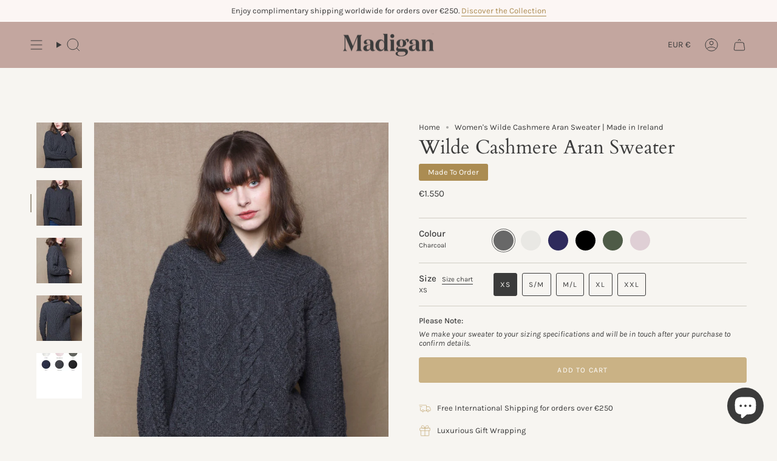

--- FILE ---
content_type: text/html; charset=utf-8
request_url: https://madigancashmere.com/products/wilde-cashmere-aran-sweater
body_size: 64557
content:
<!doctype html>
<html class="no-touch supports-no-cookies" lang="en">
  <head><meta charset="UTF-8">
<meta http-equiv="X-UA-Compatible" content="IE=edge">
<meta name="viewport" content="width=device-width,initial-scale=1"><meta name="theme-color" content="#ab8c52">
<link rel="canonical" href="https://madigancashmere.com/products/wilde-cashmere-aran-sweater">

<!-- ======================= Broadcast Theme V8.0.0 ========================= -->


  <link rel="icon" type="image/png" href="//madigancashmere.com/cdn/shop/files/Madigan_Cashmere.jpg?crop=center&height=32&v=1724983157&width=32">

<link rel="preconnect" href="https://fonts.shopifycdn.com" crossorigin><!-- Title and description ================================================ -->


<title>
    
    Women&#39;s Wilde Cashmere Aran Sweater | Made in Ireland
    
    
    
      &ndash; Madigan Cashmere
    
  </title>


  <meta name="description" content="Our Wilde Aran Cashmere Sweater was originally designed with our men in mind, but we love the relaxed, unisex fit on everyone. The patterning and stitch selection is strong, masculine and traditional with moss, cable, blackberry, honeycomb, diamonds, plaits and claws. The body aesthetic is straight, with a slightly dro">


<meta property="og:site_name" content="Madigan Cashmere">
<meta property="og:url" content="https://madigancashmere.com/products/wilde-cashmere-aran-sweater">
<meta property="og:title" content="Women&#39;s Wilde Cashmere Aran Sweater | Made in Ireland">
<meta property="og:type" content="product">
<meta property="og:description" content="Our Wilde Aran Cashmere Sweater was originally designed with our men in mind, but we love the relaxed, unisex fit on everyone. The patterning and stitch selection is strong, masculine and traditional with moss, cable, blackberry, honeycomb, diamonds, plaits and claws. The body aesthetic is straight, with a slightly dro"><meta property="og:image" content="http://madigancashmere.com/cdn/shop/files/WildeCashmereAranSweaterIreland8.webp?v=1686681317">
  <meta property="og:image:secure_url" content="https://madigancashmere.com/cdn/shop/files/WildeCashmereAranSweaterIreland8.webp?v=1686681317">
  <meta property="og:image:width" content="1667">
  <meta property="og:image:height" content="2500"><meta property="og:price:amount" content="1,550">
  <meta property="og:price:currency" content="EUR"><meta name="twitter:card" content="summary_large_image">
<meta name="twitter:title" content="Women&#39;s Wilde Cashmere Aran Sweater | Made in Ireland">
<meta name="twitter:description" content="Our Wilde Aran Cashmere Sweater was originally designed with our men in mind, but we love the relaxed, unisex fit on everyone. The patterning and stitch selection is strong, masculine and traditional with moss, cable, blackberry, honeycomb, diamonds, plaits and claws. The body aesthetic is straight, with a slightly dro">
<style data-shopify>.loading { position: fixed; top: 0; left: 0; z-index: 99999; width: 100%; height: 100%; background: var(--bg); transition: opacity 0.2s ease-out, visibility 0.2s ease-out; }
    body.is-loaded .loading { opacity: 0; visibility: hidden; pointer-events: none; }
    .loading__image__holder { position: absolute; top: 0; left: 0; width: 100%; height: 100%; font-size: 0; display: flex; align-items: center; justify-content: center; }
    .loading__image__holder:nth-child(2) { opacity: 0; }
    .loading__image { max-width: 100px; max-height: 100px; object-fit: contain; }
    .loading--animate .loading__image__holder:nth-child(1) { animation: pulse1 2s infinite ease-in-out; }
    .loading--animate .loading__image__holder:nth-child(2) { animation: pulse2 2s infinite ease-in-out; }
    @keyframes pulse1 {
      0% { opacity: 1; }
      50% { opacity: 0; }
      100% { opacity: 1; }
    }
    @keyframes pulse2 {
      0% { opacity: 0; }
      50% { opacity: 1; }
      100% { opacity: 0; }
    }</style><!-- CSS ================================================================== -->
<style data-shopify>
  @font-face {
  font-family: Cardo;
  font-weight: 400;
  font-style: normal;
  font-display: swap;
  src: url("//madigancashmere.com/cdn/fonts/cardo/cardo_n4.8d7bdd0369840597cbb62dc8a447619701d8d34a.woff2") format("woff2"),
       url("//madigancashmere.com/cdn/fonts/cardo/cardo_n4.23b63d1eff80cb5da813c4cccb6427058253ce24.woff") format("woff");
}

  @font-face {
  font-family: Karla;
  font-weight: 400;
  font-style: normal;
  font-display: swap;
  src: url("//madigancashmere.com/cdn/fonts/karla/karla_n4.40497e07df527e6a50e58fb17ef1950c72f3e32c.woff2") format("woff2"),
       url("//madigancashmere.com/cdn/fonts/karla/karla_n4.e9f6f9de321061073c6bfe03c28976ba8ce6ee18.woff") format("woff");
}

  @font-face {
  font-family: Karla;
  font-weight: 400;
  font-style: normal;
  font-display: swap;
  src: url("//madigancashmere.com/cdn/fonts/karla/karla_n4.40497e07df527e6a50e58fb17ef1950c72f3e32c.woff2") format("woff2"),
       url("//madigancashmere.com/cdn/fonts/karla/karla_n4.e9f6f9de321061073c6bfe03c28976ba8ce6ee18.woff") format("woff");
}

  @font-face {
  font-family: Karla;
  font-weight: 400;
  font-style: normal;
  font-display: swap;
  src: url("//madigancashmere.com/cdn/fonts/karla/karla_n4.40497e07df527e6a50e58fb17ef1950c72f3e32c.woff2") format("woff2"),
       url("//madigancashmere.com/cdn/fonts/karla/karla_n4.e9f6f9de321061073c6bfe03c28976ba8ce6ee18.woff") format("woff");
}

  @font-face {
  font-family: Karla;
  font-weight: 400;
  font-style: normal;
  font-display: swap;
  src: url("//madigancashmere.com/cdn/fonts/karla/karla_n4.40497e07df527e6a50e58fb17ef1950c72f3e32c.woff2") format("woff2"),
       url("//madigancashmere.com/cdn/fonts/karla/karla_n4.e9f6f9de321061073c6bfe03c28976ba8ce6ee18.woff") format("woff");
}


  
    @font-face {
  font-family: Karla;
  font-weight: 500;
  font-style: normal;
  font-display: swap;
  src: url("//madigancashmere.com/cdn/fonts/karla/karla_n5.0f2c50ba88af8c39d2756f2fc9dfccf18f808828.woff2") format("woff2"),
       url("//madigancashmere.com/cdn/fonts/karla/karla_n5.88d3e57f788ee4a41fa11fc99b9881ce077acdc2.woff") format("woff");
}

  

  
    @font-face {
  font-family: Karla;
  font-weight: 400;
  font-style: italic;
  font-display: swap;
  src: url("//madigancashmere.com/cdn/fonts/karla/karla_i4.2086039c16bcc3a78a72a2f7b471e3c4a7f873a6.woff2") format("woff2"),
       url("//madigancashmere.com/cdn/fonts/karla/karla_i4.7b9f59841a5960c16fa2a897a0716c8ebb183221.woff") format("woff");
}

  

  
    @font-face {
  font-family: Karla;
  font-weight: 500;
  font-style: italic;
  font-display: swap;
  src: url("//madigancashmere.com/cdn/fonts/karla/karla_i5.69e240d3e2697b7653a56061e6c0bdd837d9a0d7.woff2") format("woff2"),
       url("//madigancashmere.com/cdn/fonts/karla/karla_i5.d56a3f6d57505f4753ea6466cf86322680d9dfdf.woff") format("woff");
}

  

  
    @font-face {
  font-family: Karla;
  font-weight: 500;
  font-style: normal;
  font-display: swap;
  src: url("//madigancashmere.com/cdn/fonts/karla/karla_n5.0f2c50ba88af8c39d2756f2fc9dfccf18f808828.woff2") format("woff2"),
       url("//madigancashmere.com/cdn/fonts/karla/karla_n5.88d3e57f788ee4a41fa11fc99b9881ce077acdc2.woff") format("woff");
}

  

  

  
    :root,
    .color-scheme-1 {--COLOR-BG-GRADIENT: #f7f5f1;
      --COLOR-BG: #f7f5f1;
      --COLOR-BG-RGB: 247, 245, 241;

      --COLOR-BG-ACCENT: #e6e6db;
      --COLOR-BG-ACCENT-LIGHTEN: #ffffff;

      /* === Link Color ===*/

      --COLOR-LINK: #282c2e;
      --COLOR-LINK-A50: rgba(40, 44, 46, 0.5);
      --COLOR-LINK-A70: rgba(40, 44, 46, 0.7);
      --COLOR-LINK-HOVER: rgba(40, 44, 46, 0.7);
      --COLOR-LINK-OPPOSITE: #ffffff;

      --COLOR-TEXT: #3b3b3b;
      --COLOR-TEXT-HOVER: rgba(59, 59, 59, 0.7);
      --COLOR-TEXT-LIGHT: #737372;
      --COLOR-TEXT-DARK: #171313;
      --COLOR-TEXT-A5:  rgba(59, 59, 59, 0.05);
      --COLOR-TEXT-A35: rgba(59, 59, 59, 0.35);
      --COLOR-TEXT-A50: rgba(59, 59, 59, 0.5);
      --COLOR-TEXT-A80: rgba(59, 59, 59, 0.8);


      --COLOR-BORDER: rgb(209, 205, 196);
      --COLOR-BORDER-LIGHT: #e0ddd6;
      --COLOR-BORDER-DARK: #a49c8b;
      --COLOR-BORDER-HAIRLINE: #f1eee7;

      --overlay-bg: #000000;

      /* === Bright color ===*/
      --COLOR-ACCENT: #ab8c52;
      --COLOR-ACCENT-HOVER: #806430;
      --COLOR-ACCENT-FADE: rgba(171, 140, 82, 0.05);
      --COLOR-ACCENT-LIGHT: #e8d4ae;

      /* === Default Cart Gradient ===*/

      --FREE-SHIPPING-GRADIENT: linear-gradient(to right, var(--COLOR-ACCENT-LIGHT) 0%, var(--accent) 100%);

      /* === Buttons ===*/
      --BTN-PRIMARY-BG: #cab285;
      --BTN-PRIMARY-TEXT: #ffffff;
      --BTN-PRIMARY-BORDER: #3b3b3b;
      --BTN-PRIMARY-BORDER-A70: rgba(59, 59, 59, 0.7);

      
      
        --BTN-PRIMARY-BG-BRIGHTER: #c2a773;
      

      --BTN-SECONDARY-BG: #ab8c52;
      --BTN-SECONDARY-TEXT: #ffffff;
      --BTN-SECONDARY-BORDER: #ab8c52;
      --BTN-SECONDARY-BORDER-A70: rgba(171, 140, 82, 0.7);

      
      
        --BTN-SECONDARY-BG-BRIGHTER: #9a7e4a;
      

      
--COLOR-BG-BRIGHTER: #eee9e1;

      --COLOR-BG-ALPHA-25: rgba(247, 245, 241, 0.25);
      --COLOR-BG-TRANSPARENT: rgba(247, 245, 241, 0);--COLOR-FOOTER-BG-HAIRLINE: #f1eee7;

      /* Dynamic color variables */
      --accent: var(--COLOR-ACCENT);
      --accent-fade: var(--COLOR-ACCENT-FADE);
      --accent-hover: var(--COLOR-ACCENT-HOVER);
      --border: var(--COLOR-BORDER);
      --border-dark: var(--COLOR-BORDER-DARK);
      --border-light: var(--COLOR-BORDER-LIGHT);
      --border-hairline: var(--COLOR-BORDER-HAIRLINE);
      --bg: var(--COLOR-BG-GRADIENT, var(--COLOR-BG));
      --bg-accent: var(--COLOR-BG-ACCENT);
      --bg-accent-lighten: var(--COLOR-BG-ACCENT-LIGHTEN);
      --icons: var(--COLOR-TEXT);
      --link: var(--COLOR-LINK);
      --link-a50: var(--COLOR-LINK-A50);
      --link-a70: var(--COLOR-LINK-A70);
      --link-hover: var(--COLOR-LINK-HOVER);
      --link-opposite: var(--COLOR-LINK-OPPOSITE);
      --text: var(--COLOR-TEXT);
      --text-dark: var(--COLOR-TEXT-DARK);
      --text-light: var(--COLOR-TEXT-LIGHT);
      --text-hover: var(--COLOR-TEXT-HOVER);
      --text-a5: var(--COLOR-TEXT-A5);
      --text-a35: var(--COLOR-TEXT-A35);
      --text-a50: var(--COLOR-TEXT-A50);
      --text-a80: var(--COLOR-TEXT-A80);
    }
  
    
    .color-scheme-2 {--COLOR-BG-GRADIENT: #212121;
      --COLOR-BG: #212121;
      --COLOR-BG-RGB: 33, 33, 33;

      --COLOR-BG-ACCENT: #f5f2ec;
      --COLOR-BG-ACCENT-LIGHTEN: #ffffff;

      /* === Link Color ===*/

      --COLOR-LINK: #cab285;
      --COLOR-LINK-A50: rgba(202, 178, 133, 0.5);
      --COLOR-LINK-A70: rgba(202, 178, 133, 0.7);
      --COLOR-LINK-HOVER: rgba(202, 178, 133, 0.7);
      --COLOR-LINK-OPPOSITE: #ffffff;

      --COLOR-TEXT: #ffffff;
      --COLOR-TEXT-HOVER: rgba(255, 255, 255, 0.7);
      --COLOR-TEXT-LIGHT: #bcbcbc;
      --COLOR-TEXT-DARK: #d9d9d9;
      --COLOR-TEXT-A5:  rgba(255, 255, 255, 0.05);
      --COLOR-TEXT-A35: rgba(255, 255, 255, 0.35);
      --COLOR-TEXT-A50: rgba(255, 255, 255, 0.5);
      --COLOR-TEXT-A80: rgba(255, 255, 255, 0.8);


      --COLOR-BORDER: rgb(209, 208, 206);
      --COLOR-BORDER-LIGHT: #8b8a89;
      --COLOR-BORDER-DARK: #a09e99;
      --COLOR-BORDER-HAIRLINE: #191919;

      --overlay-bg: #0000008a;

      /* === Bright color ===*/
      --COLOR-ACCENT: #ab8c52;
      --COLOR-ACCENT-HOVER: #806430;
      --COLOR-ACCENT-FADE: rgba(171, 140, 82, 0.05);
      --COLOR-ACCENT-LIGHT: #e8d4ae;

      /* === Default Cart Gradient ===*/

      --FREE-SHIPPING-GRADIENT: linear-gradient(to right, var(--COLOR-ACCENT-LIGHT) 0%, var(--accent) 100%);

      /* === Buttons ===*/
      --BTN-PRIMARY-BG: #cab285;
      --BTN-PRIMARY-TEXT: #3b3b3b;
      --BTN-PRIMARY-BORDER: #cab285;
      --BTN-PRIMARY-BORDER-A70: rgba(202, 178, 133, 0.7);

      
      
        --BTN-PRIMARY-BG-BRIGHTER: #c2a773;
      

      --BTN-SECONDARY-BG: #cab285;
      --BTN-SECONDARY-TEXT: #cab285;
      --BTN-SECONDARY-BORDER: #cab285;
      --BTN-SECONDARY-BORDER-A70: rgba(202, 178, 133, 0.7);

      
      
        --BTN-SECONDARY-BG-BRIGHTER: #c2a773;
      

      
--COLOR-BG-BRIGHTER: #2e2e2e;

      --COLOR-BG-ALPHA-25: rgba(33, 33, 33, 0.25);
      --COLOR-BG-TRANSPARENT: rgba(33, 33, 33, 0);--COLOR-FOOTER-BG-HAIRLINE: #292929;

      /* Dynamic color variables */
      --accent: var(--COLOR-ACCENT);
      --accent-fade: var(--COLOR-ACCENT-FADE);
      --accent-hover: var(--COLOR-ACCENT-HOVER);
      --border: var(--COLOR-BORDER);
      --border-dark: var(--COLOR-BORDER-DARK);
      --border-light: var(--COLOR-BORDER-LIGHT);
      --border-hairline: var(--COLOR-BORDER-HAIRLINE);
      --bg: var(--COLOR-BG-GRADIENT, var(--COLOR-BG));
      --bg-accent: var(--COLOR-BG-ACCENT);
      --bg-accent-lighten: var(--COLOR-BG-ACCENT-LIGHTEN);
      --icons: var(--COLOR-TEXT);
      --link: var(--COLOR-LINK);
      --link-a50: var(--COLOR-LINK-A50);
      --link-a70: var(--COLOR-LINK-A70);
      --link-hover: var(--COLOR-LINK-HOVER);
      --link-opposite: var(--COLOR-LINK-OPPOSITE);
      --text: var(--COLOR-TEXT);
      --text-dark: var(--COLOR-TEXT-DARK);
      --text-light: var(--COLOR-TEXT-LIGHT);
      --text-hover: var(--COLOR-TEXT-HOVER);
      --text-a5: var(--COLOR-TEXT-A5);
      --text-a35: var(--COLOR-TEXT-A35);
      --text-a50: var(--COLOR-TEXT-A50);
      --text-a80: var(--COLOR-TEXT-A80);
    }
  
    
    .color-scheme-3 {--COLOR-BG-GRADIENT: #fcf6f4;
      --COLOR-BG: #fcf6f4;
      --COLOR-BG-RGB: 252, 246, 244;

      --COLOR-BG-ACCENT: #ffffff;
      --COLOR-BG-ACCENT-LIGHTEN: #ffffff;

      /* === Link Color ===*/

      --COLOR-LINK: #ab8c52;
      --COLOR-LINK-A50: rgba(171, 140, 82, 0.5);
      --COLOR-LINK-A70: rgba(171, 140, 82, 0.7);
      --COLOR-LINK-HOVER: rgba(171, 140, 82, 0.7);
      --COLOR-LINK-OPPOSITE: #ffffff;

      --COLOR-TEXT: #3b3b3b;
      --COLOR-TEXT-HOVER: rgba(59, 59, 59, 0.7);
      --COLOR-TEXT-LIGHT: #757373;
      --COLOR-TEXT-DARK: #171313;
      --COLOR-TEXT-A5:  rgba(59, 59, 59, 0.05);
      --COLOR-TEXT-A35: rgba(59, 59, 59, 0.35);
      --COLOR-TEXT-A50: rgba(59, 59, 59, 0.5);
      --COLOR-TEXT-A80: rgba(59, 59, 59, 0.8);


      --COLOR-BORDER: rgb(59, 59, 59);
      --COLOR-BORDER-LIGHT: #888685;
      --COLOR-BORDER-DARK: #080808;
      --COLOR-BORDER-HAIRLINE: #f9ece8;

      --overlay-bg: #000000;

      /* === Bright color ===*/
      --COLOR-ACCENT: #ab8c52;
      --COLOR-ACCENT-HOVER: #806430;
      --COLOR-ACCENT-FADE: rgba(171, 140, 82, 0.05);
      --COLOR-ACCENT-LIGHT: #e8d4ae;

      /* === Default Cart Gradient ===*/

      --FREE-SHIPPING-GRADIENT: linear-gradient(to right, var(--COLOR-ACCENT-LIGHT) 0%, var(--accent) 100%);

      /* === Buttons ===*/
      --BTN-PRIMARY-BG: #212121;
      --BTN-PRIMARY-TEXT: #ffffff;
      --BTN-PRIMARY-BORDER: #212121;
      --BTN-PRIMARY-BORDER-A70: rgba(33, 33, 33, 0.7);

      
      
        --BTN-PRIMARY-BG-BRIGHTER: #2e2e2e;
      

      --BTN-SECONDARY-BG: #ab8c52;
      --BTN-SECONDARY-TEXT: #ffffff;
      --BTN-SECONDARY-BORDER: #ab8c52;
      --BTN-SECONDARY-BORDER-A70: rgba(171, 140, 82, 0.7);

      
      
        --BTN-SECONDARY-BG-BRIGHTER: #9a7e4a;
      

      
--COLOR-BG-BRIGHTER: #f7e6e0;

      --COLOR-BG-ALPHA-25: rgba(252, 246, 244, 0.25);
      --COLOR-BG-TRANSPARENT: rgba(252, 246, 244, 0);--COLOR-FOOTER-BG-HAIRLINE: #f9ece8;

      /* Dynamic color variables */
      --accent: var(--COLOR-ACCENT);
      --accent-fade: var(--COLOR-ACCENT-FADE);
      --accent-hover: var(--COLOR-ACCENT-HOVER);
      --border: var(--COLOR-BORDER);
      --border-dark: var(--COLOR-BORDER-DARK);
      --border-light: var(--COLOR-BORDER-LIGHT);
      --border-hairline: var(--COLOR-BORDER-HAIRLINE);
      --bg: var(--COLOR-BG-GRADIENT, var(--COLOR-BG));
      --bg-accent: var(--COLOR-BG-ACCENT);
      --bg-accent-lighten: var(--COLOR-BG-ACCENT-LIGHTEN);
      --icons: var(--COLOR-TEXT);
      --link: var(--COLOR-LINK);
      --link-a50: var(--COLOR-LINK-A50);
      --link-a70: var(--COLOR-LINK-A70);
      --link-hover: var(--COLOR-LINK-HOVER);
      --link-opposite: var(--COLOR-LINK-OPPOSITE);
      --text: var(--COLOR-TEXT);
      --text-dark: var(--COLOR-TEXT-DARK);
      --text-light: var(--COLOR-TEXT-LIGHT);
      --text-hover: var(--COLOR-TEXT-HOVER);
      --text-a5: var(--COLOR-TEXT-A5);
      --text-a35: var(--COLOR-TEXT-A35);
      --text-a50: var(--COLOR-TEXT-A50);
      --text-a80: var(--COLOR-TEXT-A80);
    }
  
    
    .color-scheme-4 {--COLOR-BG-GRADIENT: #b0a38b;
      --COLOR-BG: #b0a38b;
      --COLOR-BG-RGB: 176, 163, 139;

      --COLOR-BG-ACCENT: #f5f2ec;
      --COLOR-BG-ACCENT-LIGHTEN: #ffffff;

      /* === Link Color ===*/

      --COLOR-LINK: #282c2e;
      --COLOR-LINK-A50: rgba(40, 44, 46, 0.5);
      --COLOR-LINK-A70: rgba(40, 44, 46, 0.7);
      --COLOR-LINK-HOVER: rgba(40, 44, 46, 0.7);
      --COLOR-LINK-OPPOSITE: #ffffff;

      --COLOR-TEXT: #212121;
      --COLOR-TEXT-HOVER: rgba(33, 33, 33, 0.7);
      --COLOR-TEXT-LIGHT: #4c4841;
      --COLOR-TEXT-DARK: #000000;
      --COLOR-TEXT-A5:  rgba(33, 33, 33, 0.05);
      --COLOR-TEXT-A35: rgba(33, 33, 33, 0.35);
      --COLOR-TEXT-A50: rgba(33, 33, 33, 0.5);
      --COLOR-TEXT-A80: rgba(33, 33, 33, 0.8);


      --COLOR-BORDER: rgb(243, 243, 243);
      --COLOR-BORDER-LIGHT: #d8d3c9;
      --COLOR-BORDER-DARK: #c0c0c0;
      --COLOR-BORDER-HAIRLINE: #aa9c82;

      --overlay-bg: #000000;

      /* === Bright color ===*/
      --COLOR-ACCENT: #ab8c52;
      --COLOR-ACCENT-HOVER: #806430;
      --COLOR-ACCENT-FADE: rgba(171, 140, 82, 0.05);
      --COLOR-ACCENT-LIGHT: #e8d4ae;

      /* === Default Cart Gradient ===*/

      --FREE-SHIPPING-GRADIENT: linear-gradient(to right, var(--COLOR-ACCENT-LIGHT) 0%, var(--accent) 100%);

      /* === Buttons ===*/
      --BTN-PRIMARY-BG: #212121;
      --BTN-PRIMARY-TEXT: #ffffff;
      --BTN-PRIMARY-BORDER: #ffffff;
      --BTN-PRIMARY-BORDER-A70: rgba(255, 255, 255, 0.7);

      
      
        --BTN-PRIMARY-BG-BRIGHTER: #2e2e2e;
      

      --BTN-SECONDARY-BG: #ab8c52;
      --BTN-SECONDARY-TEXT: #ffffff;
      --BTN-SECONDARY-BORDER: #ab8c52;
      --BTN-SECONDARY-BORDER-A70: rgba(171, 140, 82, 0.7);

      
      
        --BTN-SECONDARY-BG-BRIGHTER: #9a7e4a;
      

      
--COLOR-BG-BRIGHTER: #a6977c;

      --COLOR-BG-ALPHA-25: rgba(176, 163, 139, 0.25);
      --COLOR-BG-TRANSPARENT: rgba(176, 163, 139, 0);--COLOR-FOOTER-BG-HAIRLINE: #aa9c82;

      /* Dynamic color variables */
      --accent: var(--COLOR-ACCENT);
      --accent-fade: var(--COLOR-ACCENT-FADE);
      --accent-hover: var(--COLOR-ACCENT-HOVER);
      --border: var(--COLOR-BORDER);
      --border-dark: var(--COLOR-BORDER-DARK);
      --border-light: var(--COLOR-BORDER-LIGHT);
      --border-hairline: var(--COLOR-BORDER-HAIRLINE);
      --bg: var(--COLOR-BG-GRADIENT, var(--COLOR-BG));
      --bg-accent: var(--COLOR-BG-ACCENT);
      --bg-accent-lighten: var(--COLOR-BG-ACCENT-LIGHTEN);
      --icons: var(--COLOR-TEXT);
      --link: var(--COLOR-LINK);
      --link-a50: var(--COLOR-LINK-A50);
      --link-a70: var(--COLOR-LINK-A70);
      --link-hover: var(--COLOR-LINK-HOVER);
      --link-opposite: var(--COLOR-LINK-OPPOSITE);
      --text: var(--COLOR-TEXT);
      --text-dark: var(--COLOR-TEXT-DARK);
      --text-light: var(--COLOR-TEXT-LIGHT);
      --text-hover: var(--COLOR-TEXT-HOVER);
      --text-a5: var(--COLOR-TEXT-A5);
      --text-a35: var(--COLOR-TEXT-A35);
      --text-a50: var(--COLOR-TEXT-A50);
      --text-a80: var(--COLOR-TEXT-A80);
    }
  
    
    .color-scheme-5 {--COLOR-BG-GRADIENT: #868154;
      --COLOR-BG: #868154;
      --COLOR-BG-RGB: 134, 129, 84;

      --COLOR-BG-ACCENT: #f5f2ec;
      --COLOR-BG-ACCENT-LIGHTEN: #ffffff;

      /* === Link Color ===*/

      --COLOR-LINK: #282c2e;
      --COLOR-LINK-A50: rgba(40, 44, 46, 0.5);
      --COLOR-LINK-A70: rgba(40, 44, 46, 0.7);
      --COLOR-LINK-HOVER: rgba(40, 44, 46, 0.7);
      --COLOR-LINK-OPPOSITE: #ffffff;

      --COLOR-TEXT: #d8d2b3;
      --COLOR-TEXT-HOVER: rgba(216, 210, 179, 0.7);
      --COLOR-TEXT-LIGHT: #bfba97;
      --COLOR-TEXT-DARK: #c8bb76;
      --COLOR-TEXT-A5:  rgba(216, 210, 179, 0.05);
      --COLOR-TEXT-A35: rgba(216, 210, 179, 0.35);
      --COLOR-TEXT-A50: rgba(216, 210, 179, 0.5);
      --COLOR-TEXT-A80: rgba(216, 210, 179, 0.8);


      --COLOR-BORDER: rgb(243, 243, 243);
      --COLOR-BORDER-LIGHT: #c7c5b3;
      --COLOR-BORDER-DARK: #c0c0c0;
      --COLOR-BORDER-HAIRLINE: #7d784e;

      --overlay-bg: #000000;

      /* === Bright color ===*/
      --COLOR-ACCENT: #ab8c52;
      --COLOR-ACCENT-HOVER: #806430;
      --COLOR-ACCENT-FADE: rgba(171, 140, 82, 0.05);
      --COLOR-ACCENT-LIGHT: #e8d4ae;

      /* === Default Cart Gradient ===*/

      --FREE-SHIPPING-GRADIENT: linear-gradient(to right, var(--COLOR-ACCENT-LIGHT) 0%, var(--accent) 100%);

      /* === Buttons ===*/
      --BTN-PRIMARY-BG: #212121;
      --BTN-PRIMARY-TEXT: #ffffff;
      --BTN-PRIMARY-BORDER: #212121;
      --BTN-PRIMARY-BORDER-A70: rgba(33, 33, 33, 0.7);

      
      
        --BTN-PRIMARY-BG-BRIGHTER: #2e2e2e;
      

      --BTN-SECONDARY-BG: #ab8c52;
      --BTN-SECONDARY-TEXT: #ffffff;
      --BTN-SECONDARY-BORDER: #ab8c52;
      --BTN-SECONDARY-BORDER-A70: rgba(171, 140, 82, 0.7);

      
      
        --BTN-SECONDARY-BG-BRIGHTER: #9a7e4a;
      

      
--COLOR-BG-BRIGHTER: #76724a;

      --COLOR-BG-ALPHA-25: rgba(134, 129, 84, 0.25);
      --COLOR-BG-TRANSPARENT: rgba(134, 129, 84, 0);--COLOR-FOOTER-BG-HAIRLINE: #7d784e;

      /* Dynamic color variables */
      --accent: var(--COLOR-ACCENT);
      --accent-fade: var(--COLOR-ACCENT-FADE);
      --accent-hover: var(--COLOR-ACCENT-HOVER);
      --border: var(--COLOR-BORDER);
      --border-dark: var(--COLOR-BORDER-DARK);
      --border-light: var(--COLOR-BORDER-LIGHT);
      --border-hairline: var(--COLOR-BORDER-HAIRLINE);
      --bg: var(--COLOR-BG-GRADIENT, var(--COLOR-BG));
      --bg-accent: var(--COLOR-BG-ACCENT);
      --bg-accent-lighten: var(--COLOR-BG-ACCENT-LIGHTEN);
      --icons: var(--COLOR-TEXT);
      --link: var(--COLOR-LINK);
      --link-a50: var(--COLOR-LINK-A50);
      --link-a70: var(--COLOR-LINK-A70);
      --link-hover: var(--COLOR-LINK-HOVER);
      --link-opposite: var(--COLOR-LINK-OPPOSITE);
      --text: var(--COLOR-TEXT);
      --text-dark: var(--COLOR-TEXT-DARK);
      --text-light: var(--COLOR-TEXT-LIGHT);
      --text-hover: var(--COLOR-TEXT-HOVER);
      --text-a5: var(--COLOR-TEXT-A5);
      --text-a35: var(--COLOR-TEXT-A35);
      --text-a50: var(--COLOR-TEXT-A50);
      --text-a80: var(--COLOR-TEXT-A80);
    }
  
    
    .color-scheme-6 {--COLOR-BG-GRADIENT: #fcfbf9;
      --COLOR-BG: #fcfbf9;
      --COLOR-BG-RGB: 252, 251, 249;

      --COLOR-BG-ACCENT: #f5f2ec;
      --COLOR-BG-ACCENT-LIGHTEN: #ffffff;

      /* === Link Color ===*/

      --COLOR-LINK: #282c2e;
      --COLOR-LINK-A50: rgba(40, 44, 46, 0.5);
      --COLOR-LINK-A70: rgba(40, 44, 46, 0.7);
      --COLOR-LINK-HOVER: rgba(40, 44, 46, 0.7);
      --COLOR-LINK-OPPOSITE: #ffffff;

      --COLOR-TEXT: #212121;
      --COLOR-TEXT-HOVER: rgba(33, 33, 33, 0.7);
      --COLOR-TEXT-LIGHT: #636262;
      --COLOR-TEXT-DARK: #000000;
      --COLOR-TEXT-A5:  rgba(33, 33, 33, 0.05);
      --COLOR-TEXT-A35: rgba(33, 33, 33, 0.35);
      --COLOR-TEXT-A50: rgba(33, 33, 33, 0.5);
      --COLOR-TEXT-A80: rgba(33, 33, 33, 0.8);


      --COLOR-BORDER: rgb(209, 208, 206);
      --COLOR-BORDER-LIGHT: #e2e1df;
      --COLOR-BORDER-DARK: #a09e99;
      --COLOR-BORDER-HAIRLINE: #f7f4ef;

      --overlay-bg: #000000;

      /* === Bright color ===*/
      --COLOR-ACCENT: #ab8c52;
      --COLOR-ACCENT-HOVER: #806430;
      --COLOR-ACCENT-FADE: rgba(171, 140, 82, 0.05);
      --COLOR-ACCENT-LIGHT: #e8d4ae;

      /* === Default Cart Gradient ===*/

      --FREE-SHIPPING-GRADIENT: linear-gradient(to right, var(--COLOR-ACCENT-LIGHT) 0%, var(--accent) 100%);

      /* === Buttons ===*/
      --BTN-PRIMARY-BG: #ffffff;
      --BTN-PRIMARY-TEXT: #212121;
      --BTN-PRIMARY-BORDER: #ffffff;
      --BTN-PRIMARY-BORDER-A70: rgba(255, 255, 255, 0.7);

      
      
        --BTN-PRIMARY-BG-BRIGHTER: #f2f2f2;
      

      --BTN-SECONDARY-BG: #ab8c52;
      --BTN-SECONDARY-TEXT: #ffffff;
      --BTN-SECONDARY-BORDER: #ab8c52;
      --BTN-SECONDARY-BORDER-A70: rgba(171, 140, 82, 0.7);

      
      
        --BTN-SECONDARY-BG-BRIGHTER: #9a7e4a;
      

      
--COLOR-BG-BRIGHTER: #f4f0e8;

      --COLOR-BG-ALPHA-25: rgba(252, 251, 249, 0.25);
      --COLOR-BG-TRANSPARENT: rgba(252, 251, 249, 0);--COLOR-FOOTER-BG-HAIRLINE: #f7f4ef;

      /* Dynamic color variables */
      --accent: var(--COLOR-ACCENT);
      --accent-fade: var(--COLOR-ACCENT-FADE);
      --accent-hover: var(--COLOR-ACCENT-HOVER);
      --border: var(--COLOR-BORDER);
      --border-dark: var(--COLOR-BORDER-DARK);
      --border-light: var(--COLOR-BORDER-LIGHT);
      --border-hairline: var(--COLOR-BORDER-HAIRLINE);
      --bg: var(--COLOR-BG-GRADIENT, var(--COLOR-BG));
      --bg-accent: var(--COLOR-BG-ACCENT);
      --bg-accent-lighten: var(--COLOR-BG-ACCENT-LIGHTEN);
      --icons: var(--COLOR-TEXT);
      --link: var(--COLOR-LINK);
      --link-a50: var(--COLOR-LINK-A50);
      --link-a70: var(--COLOR-LINK-A70);
      --link-hover: var(--COLOR-LINK-HOVER);
      --link-opposite: var(--COLOR-LINK-OPPOSITE);
      --text: var(--COLOR-TEXT);
      --text-dark: var(--COLOR-TEXT-DARK);
      --text-light: var(--COLOR-TEXT-LIGHT);
      --text-hover: var(--COLOR-TEXT-HOVER);
      --text-a5: var(--COLOR-TEXT-A5);
      --text-a35: var(--COLOR-TEXT-A35);
      --text-a50: var(--COLOR-TEXT-A50);
      --text-a80: var(--COLOR-TEXT-A80);
    }
  
    
    .color-scheme-7 {--COLOR-BG-GRADIENT: #f5f2ec;
      --COLOR-BG: #f5f2ec;
      --COLOR-BG-RGB: 245, 242, 236;

      --COLOR-BG-ACCENT: #f5f2ec;
      --COLOR-BG-ACCENT-LIGHTEN: #ffffff;

      /* === Link Color ===*/

      --COLOR-LINK: #282c2e;
      --COLOR-LINK-A50: rgba(40, 44, 46, 0.5);
      --COLOR-LINK-A70: rgba(40, 44, 46, 0.7);
      --COLOR-LINK-HOVER: rgba(40, 44, 46, 0.7);
      --COLOR-LINK-OPPOSITE: #ffffff;

      --COLOR-TEXT: #685a3f;
      --COLOR-TEXT-HOVER: rgba(104, 90, 63, 0.7);
      --COLOR-TEXT-LIGHT: #928873;
      --COLOR-TEXT-DARK: #3d321e;
      --COLOR-TEXT-A5:  rgba(104, 90, 63, 0.05);
      --COLOR-TEXT-A35: rgba(104, 90, 63, 0.35);
      --COLOR-TEXT-A50: rgba(104, 90, 63, 0.5);
      --COLOR-TEXT-A80: rgba(104, 90, 63, 0.8);


      --COLOR-BORDER: rgb(209, 205, 196);
      --COLOR-BORDER-LIGHT: #dfdcd4;
      --COLOR-BORDER-DARK: #a49c8b;
      --COLOR-BORDER-HAIRLINE: #f0ebe2;

      --overlay-bg: #000000;

      /* === Bright color ===*/
      --COLOR-ACCENT: #ab8c52;
      --COLOR-ACCENT-HOVER: #806430;
      --COLOR-ACCENT-FADE: rgba(171, 140, 82, 0.05);
      --COLOR-ACCENT-LIGHT: #e8d4ae;

      /* === Default Cart Gradient ===*/

      --FREE-SHIPPING-GRADIENT: linear-gradient(to right, var(--COLOR-ACCENT-LIGHT) 0%, var(--accent) 100%);

      /* === Buttons ===*/
      --BTN-PRIMARY-BG: #212121;
      --BTN-PRIMARY-TEXT: #ffffff;
      --BTN-PRIMARY-BORDER: #212121;
      --BTN-PRIMARY-BORDER-A70: rgba(33, 33, 33, 0.7);

      
      
        --BTN-PRIMARY-BG-BRIGHTER: #2e2e2e;
      

      --BTN-SECONDARY-BG: #ab8c52;
      --BTN-SECONDARY-TEXT: #ffffff;
      --BTN-SECONDARY-BORDER: #ab8c52;
      --BTN-SECONDARY-BORDER-A70: rgba(171, 140, 82, 0.7);

      
      
        --BTN-SECONDARY-BG-BRIGHTER: #9a7e4a;
      

      
--COLOR-BG-BRIGHTER: #ece7db;

      --COLOR-BG-ALPHA-25: rgba(245, 242, 236, 0.25);
      --COLOR-BG-TRANSPARENT: rgba(245, 242, 236, 0);--COLOR-FOOTER-BG-HAIRLINE: #f0ebe2;

      /* Dynamic color variables */
      --accent: var(--COLOR-ACCENT);
      --accent-fade: var(--COLOR-ACCENT-FADE);
      --accent-hover: var(--COLOR-ACCENT-HOVER);
      --border: var(--COLOR-BORDER);
      --border-dark: var(--COLOR-BORDER-DARK);
      --border-light: var(--COLOR-BORDER-LIGHT);
      --border-hairline: var(--COLOR-BORDER-HAIRLINE);
      --bg: var(--COLOR-BG-GRADIENT, var(--COLOR-BG));
      --bg-accent: var(--COLOR-BG-ACCENT);
      --bg-accent-lighten: var(--COLOR-BG-ACCENT-LIGHTEN);
      --icons: var(--COLOR-TEXT);
      --link: var(--COLOR-LINK);
      --link-a50: var(--COLOR-LINK-A50);
      --link-a70: var(--COLOR-LINK-A70);
      --link-hover: var(--COLOR-LINK-HOVER);
      --link-opposite: var(--COLOR-LINK-OPPOSITE);
      --text: var(--COLOR-TEXT);
      --text-dark: var(--COLOR-TEXT-DARK);
      --text-light: var(--COLOR-TEXT-LIGHT);
      --text-hover: var(--COLOR-TEXT-HOVER);
      --text-a5: var(--COLOR-TEXT-A5);
      --text-a35: var(--COLOR-TEXT-A35);
      --text-a50: var(--COLOR-TEXT-A50);
      --text-a80: var(--COLOR-TEXT-A80);
    }
  
    
    .color-scheme-8 {--COLOR-BG-GRADIENT: #e6e6db;
      --COLOR-BG: #e6e6db;
      --COLOR-BG-RGB: 230, 230, 219;

      --COLOR-BG-ACCENT: #f5f2ec;
      --COLOR-BG-ACCENT-LIGHTEN: #ffffff;

      /* === Link Color ===*/

      --COLOR-LINK: #282c2e;
      --COLOR-LINK-A50: rgba(40, 44, 46, 0.5);
      --COLOR-LINK-A70: rgba(40, 44, 46, 0.7);
      --COLOR-LINK-HOVER: rgba(40, 44, 46, 0.7);
      --COLOR-LINK-OPPOSITE: #ffffff;

      --COLOR-TEXT: #3b3b3b;
      --COLOR-TEXT-HOVER: rgba(59, 59, 59, 0.7);
      --COLOR-TEXT-LIGHT: #6e6e6b;
      --COLOR-TEXT-DARK: #171313;
      --COLOR-TEXT-A5:  rgba(59, 59, 59, 0.05);
      --COLOR-TEXT-A35: rgba(59, 59, 59, 0.35);
      --COLOR-TEXT-A50: rgba(59, 59, 59, 0.5);
      --COLOR-TEXT-A80: rgba(59, 59, 59, 0.8);


      --COLOR-BORDER: rgb(209, 205, 196);
      --COLOR-BORDER-LIGHT: #d9d7cd;
      --COLOR-BORDER-DARK: #a49c8b;
      --COLOR-BORDER-HAIRLINE: #e0e0d2;

      --overlay-bg: #000000;

      /* === Bright color ===*/
      --COLOR-ACCENT: #ab8c52;
      --COLOR-ACCENT-HOVER: #806430;
      --COLOR-ACCENT-FADE: rgba(171, 140, 82, 0.05);
      --COLOR-ACCENT-LIGHT: #e8d4ae;

      /* === Default Cart Gradient ===*/

      --FREE-SHIPPING-GRADIENT: linear-gradient(to right, var(--COLOR-ACCENT-LIGHT) 0%, var(--accent) 100%);

      /* === Buttons ===*/
      --BTN-PRIMARY-BG: #212121;
      --BTN-PRIMARY-TEXT: #ffffff;
      --BTN-PRIMARY-BORDER: #212121;
      --BTN-PRIMARY-BORDER-A70: rgba(33, 33, 33, 0.7);

      
      
        --BTN-PRIMARY-BG-BRIGHTER: #2e2e2e;
      

      --BTN-SECONDARY-BG: #ab8c52;
      --BTN-SECONDARY-TEXT: #ffffff;
      --BTN-SECONDARY-BORDER: #ab8c52;
      --BTN-SECONDARY-BORDER-A70: rgba(171, 140, 82, 0.7);

      
      
        --BTN-SECONDARY-BG-BRIGHTER: #9a7e4a;
      

      
--COLOR-BG-BRIGHTER: #dcdccc;

      --COLOR-BG-ALPHA-25: rgba(230, 230, 219, 0.25);
      --COLOR-BG-TRANSPARENT: rgba(230, 230, 219, 0);--COLOR-FOOTER-BG-HAIRLINE: #e0e0d2;

      /* Dynamic color variables */
      --accent: var(--COLOR-ACCENT);
      --accent-fade: var(--COLOR-ACCENT-FADE);
      --accent-hover: var(--COLOR-ACCENT-HOVER);
      --border: var(--COLOR-BORDER);
      --border-dark: var(--COLOR-BORDER-DARK);
      --border-light: var(--COLOR-BORDER-LIGHT);
      --border-hairline: var(--COLOR-BORDER-HAIRLINE);
      --bg: var(--COLOR-BG-GRADIENT, var(--COLOR-BG));
      --bg-accent: var(--COLOR-BG-ACCENT);
      --bg-accent-lighten: var(--COLOR-BG-ACCENT-LIGHTEN);
      --icons: var(--COLOR-TEXT);
      --link: var(--COLOR-LINK);
      --link-a50: var(--COLOR-LINK-A50);
      --link-a70: var(--COLOR-LINK-A70);
      --link-hover: var(--COLOR-LINK-HOVER);
      --link-opposite: var(--COLOR-LINK-OPPOSITE);
      --text: var(--COLOR-TEXT);
      --text-dark: var(--COLOR-TEXT-DARK);
      --text-light: var(--COLOR-TEXT-LIGHT);
      --text-hover: var(--COLOR-TEXT-HOVER);
      --text-a5: var(--COLOR-TEXT-A5);
      --text-a35: var(--COLOR-TEXT-A35);
      --text-a50: var(--COLOR-TEXT-A50);
      --text-a80: var(--COLOR-TEXT-A80);
    }
  
    
    .color-scheme-9 {--COLOR-BG-GRADIENT: #460813;
      --COLOR-BG: #460813;
      --COLOR-BG-RGB: 70, 8, 19;

      --COLOR-BG-ACCENT: #f5f2ec;
      --COLOR-BG-ACCENT-LIGHTEN: #ffffff;

      /* === Link Color ===*/

      --COLOR-LINK: #cab285;
      --COLOR-LINK-A50: rgba(202, 178, 133, 0.5);
      --COLOR-LINK-A70: rgba(202, 178, 133, 0.7);
      --COLOR-LINK-HOVER: rgba(202, 178, 133, 0.7);
      --COLOR-LINK-OPPOSITE: #ffffff;

      --COLOR-TEXT: #f6dcda;
      --COLOR-TEXT-HOVER: rgba(246, 220, 218, 0.7);
      --COLOR-TEXT-LIGHT: #c19c9e;
      --COLOR-TEXT-DARK: #ec9c97;
      --COLOR-TEXT-A5:  rgba(246, 220, 218, 0.05);
      --COLOR-TEXT-A35: rgba(246, 220, 218, 0.35);
      --COLOR-TEXT-A50: rgba(246, 220, 218, 0.5);
      --COLOR-TEXT-A80: rgba(246, 220, 218, 0.8);


      --COLOR-BORDER: rgb(234, 234, 234);
      --COLOR-BORDER-LIGHT: #a89094;
      --COLOR-BORDER-DARK: #b7b7b7;
      --COLOR-BORDER-HAIRLINE: #38060f;

      --overlay-bg: #000000;

      /* === Bright color ===*/
      --COLOR-ACCENT: #ab8c52;
      --COLOR-ACCENT-HOVER: #806430;
      --COLOR-ACCENT-FADE: rgba(171, 140, 82, 0.05);
      --COLOR-ACCENT-LIGHT: #e8d4ae;

      /* === Default Cart Gradient ===*/

      --FREE-SHIPPING-GRADIENT: linear-gradient(to right, var(--COLOR-ACCENT-LIGHT) 0%, var(--accent) 100%);

      /* === Buttons ===*/
      --BTN-PRIMARY-BG: #212121;
      --BTN-PRIMARY-TEXT: #ffffff;
      --BTN-PRIMARY-BORDER: #212121;
      --BTN-PRIMARY-BORDER-A70: rgba(33, 33, 33, 0.7);

      
      
        --BTN-PRIMARY-BG-BRIGHTER: #2e2e2e;
      

      --BTN-SECONDARY-BG: #f5f2ec;
      --BTN-SECONDARY-TEXT: #212121;
      --BTN-SECONDARY-BORDER: #f5f2ec;
      --BTN-SECONDARY-BORDER-A70: rgba(245, 242, 236, 0.7);

      
      
        --BTN-SECONDARY-BG-BRIGHTER: #ece7db;
      

      
--COLOR-BG-BRIGHTER: #5d0b19;

      --COLOR-BG-ALPHA-25: rgba(70, 8, 19, 0.25);
      --COLOR-BG-TRANSPARENT: rgba(70, 8, 19, 0);--COLOR-FOOTER-BG-HAIRLINE: #540a17;

      /* Dynamic color variables */
      --accent: var(--COLOR-ACCENT);
      --accent-fade: var(--COLOR-ACCENT-FADE);
      --accent-hover: var(--COLOR-ACCENT-HOVER);
      --border: var(--COLOR-BORDER);
      --border-dark: var(--COLOR-BORDER-DARK);
      --border-light: var(--COLOR-BORDER-LIGHT);
      --border-hairline: var(--COLOR-BORDER-HAIRLINE);
      --bg: var(--COLOR-BG-GRADIENT, var(--COLOR-BG));
      --bg-accent: var(--COLOR-BG-ACCENT);
      --bg-accent-lighten: var(--COLOR-BG-ACCENT-LIGHTEN);
      --icons: var(--COLOR-TEXT);
      --link: var(--COLOR-LINK);
      --link-a50: var(--COLOR-LINK-A50);
      --link-a70: var(--COLOR-LINK-A70);
      --link-hover: var(--COLOR-LINK-HOVER);
      --link-opposite: var(--COLOR-LINK-OPPOSITE);
      --text: var(--COLOR-TEXT);
      --text-dark: var(--COLOR-TEXT-DARK);
      --text-light: var(--COLOR-TEXT-LIGHT);
      --text-hover: var(--COLOR-TEXT-HOVER);
      --text-a5: var(--COLOR-TEXT-A5);
      --text-a35: var(--COLOR-TEXT-A35);
      --text-a50: var(--COLOR-TEXT-A50);
      --text-a80: var(--COLOR-TEXT-A80);
    }
  
    
    .color-scheme-10 {--COLOR-BG-GRADIENT: #3b3b3b;
      --COLOR-BG: #3b3b3b;
      --COLOR-BG-RGB: 59, 59, 59;

      --COLOR-BG-ACCENT: #f5f2ec;
      --COLOR-BG-ACCENT-LIGHTEN: #ffffff;

      /* === Link Color ===*/

      --COLOR-LINK: #cab285;
      --COLOR-LINK-A50: rgba(202, 178, 133, 0.5);
      --COLOR-LINK-A70: rgba(202, 178, 133, 0.7);
      --COLOR-LINK-HOVER: rgba(202, 178, 133, 0.7);
      --COLOR-LINK-OPPOSITE: #ffffff;

      --COLOR-TEXT: #e6e6db;
      --COLOR-TEXT-HOVER: rgba(230, 230, 219, 0.7);
      --COLOR-TEXT-LIGHT: #b3b3ab;
      --COLOR-TEXT-DARK: #cdcda7;
      --COLOR-TEXT-A5:  rgba(230, 230, 219, 0.05);
      --COLOR-TEXT-A35: rgba(230, 230, 219, 0.35);
      --COLOR-TEXT-A50: rgba(230, 230, 219, 0.5);
      --COLOR-TEXT-A80: rgba(230, 230, 219, 0.8);


      --COLOR-BORDER: rgb(209, 205, 196);
      --COLOR-BORDER-LIGHT: #95938d;
      --COLOR-BORDER-DARK: #a49c8b;
      --COLOR-BORDER-HAIRLINE: #333333;

      --overlay-bg: #000000;

      /* === Bright color ===*/
      --COLOR-ACCENT: #ab8c52;
      --COLOR-ACCENT-HOVER: #806430;
      --COLOR-ACCENT-FADE: rgba(171, 140, 82, 0.05);
      --COLOR-ACCENT-LIGHT: #e8d4ae;

      /* === Default Cart Gradient ===*/

      --FREE-SHIPPING-GRADIENT: linear-gradient(to right, var(--COLOR-ACCENT-LIGHT) 0%, var(--accent) 100%);

      /* === Buttons ===*/
      --BTN-PRIMARY-BG: #212121;
      --BTN-PRIMARY-TEXT: #ffffff;
      --BTN-PRIMARY-BORDER: #ffffff;
      --BTN-PRIMARY-BORDER-A70: rgba(255, 255, 255, 0.7);

      
      
        --BTN-PRIMARY-BG-BRIGHTER: #2e2e2e;
      

      --BTN-SECONDARY-BG: #ab8c52;
      --BTN-SECONDARY-TEXT: #ffffff;
      --BTN-SECONDARY-BORDER: #ab8c52;
      --BTN-SECONDARY-BORDER-A70: rgba(171, 140, 82, 0.7);

      
      
        --BTN-SECONDARY-BG-BRIGHTER: #9a7e4a;
      

      
--COLOR-BG-BRIGHTER: #484848;

      --COLOR-BG-ALPHA-25: rgba(59, 59, 59, 0.25);
      --COLOR-BG-TRANSPARENT: rgba(59, 59, 59, 0);--COLOR-FOOTER-BG-HAIRLINE: #434343;

      /* Dynamic color variables */
      --accent: var(--COLOR-ACCENT);
      --accent-fade: var(--COLOR-ACCENT-FADE);
      --accent-hover: var(--COLOR-ACCENT-HOVER);
      --border: var(--COLOR-BORDER);
      --border-dark: var(--COLOR-BORDER-DARK);
      --border-light: var(--COLOR-BORDER-LIGHT);
      --border-hairline: var(--COLOR-BORDER-HAIRLINE);
      --bg: var(--COLOR-BG-GRADIENT, var(--COLOR-BG));
      --bg-accent: var(--COLOR-BG-ACCENT);
      --bg-accent-lighten: var(--COLOR-BG-ACCENT-LIGHTEN);
      --icons: var(--COLOR-TEXT);
      --link: var(--COLOR-LINK);
      --link-a50: var(--COLOR-LINK-A50);
      --link-a70: var(--COLOR-LINK-A70);
      --link-hover: var(--COLOR-LINK-HOVER);
      --link-opposite: var(--COLOR-LINK-OPPOSITE);
      --text: var(--COLOR-TEXT);
      --text-dark: var(--COLOR-TEXT-DARK);
      --text-light: var(--COLOR-TEXT-LIGHT);
      --text-hover: var(--COLOR-TEXT-HOVER);
      --text-a5: var(--COLOR-TEXT-A5);
      --text-a35: var(--COLOR-TEXT-A35);
      --text-a50: var(--COLOR-TEXT-A50);
      --text-a80: var(--COLOR-TEXT-A80);
    }
  
    
    .color-scheme-11 {--COLOR-BG-GRADIENT: #c3a69f;
      --COLOR-BG: #c3a69f;
      --COLOR-BG-RGB: 195, 166, 159;

      --COLOR-BG-ACCENT: #f5f2ec;
      --COLOR-BG-ACCENT-LIGHTEN: #ffffff;

      /* === Link Color ===*/

      --COLOR-LINK: #282c2e;
      --COLOR-LINK-A50: rgba(40, 44, 46, 0.5);
      --COLOR-LINK-A70: rgba(40, 44, 46, 0.7);
      --COLOR-LINK-HOVER: rgba(40, 44, 46, 0.7);
      --COLOR-LINK-OPPOSITE: #ffffff;

      --COLOR-TEXT: #3b3b3b;
      --COLOR-TEXT-HOVER: rgba(59, 59, 59, 0.7);
      --COLOR-TEXT-LIGHT: #645b59;
      --COLOR-TEXT-DARK: #171313;
      --COLOR-TEXT-A5:  rgba(59, 59, 59, 0.05);
      --COLOR-TEXT-A35: rgba(59, 59, 59, 0.35);
      --COLOR-TEXT-A50: rgba(59, 59, 59, 0.5);
      --COLOR-TEXT-A80: rgba(59, 59, 59, 0.8);


      --COLOR-BORDER: rgb(59, 59, 59);
      --COLOR-BORDER-LIGHT: #716663;
      --COLOR-BORDER-DARK: #080808;
      --COLOR-BORDER-HAIRLINE: #bd9d96;

      --overlay-bg: #000000;

      /* === Bright color ===*/
      --COLOR-ACCENT: #ab8c52;
      --COLOR-ACCENT-HOVER: #806430;
      --COLOR-ACCENT-FADE: rgba(171, 140, 82, 0.05);
      --COLOR-ACCENT-LIGHT: #e8d4ae;

      /* === Default Cart Gradient ===*/

      --FREE-SHIPPING-GRADIENT: linear-gradient(to right, var(--COLOR-ACCENT-LIGHT) 0%, var(--accent) 100%);

      /* === Buttons ===*/
      --BTN-PRIMARY-BG: #212121;
      --BTN-PRIMARY-TEXT: #ffffff;
      --BTN-PRIMARY-BORDER: #ffffff;
      --BTN-PRIMARY-BORDER-A70: rgba(255, 255, 255, 0.7);

      
      
        --BTN-PRIMARY-BG-BRIGHTER: #2e2e2e;
      

      --BTN-SECONDARY-BG: #ab8c52;
      --BTN-SECONDARY-TEXT: #ffffff;
      --BTN-SECONDARY-BORDER: #ab8c52;
      --BTN-SECONDARY-BORDER-A70: rgba(171, 140, 82, 0.7);

      
      
        --BTN-SECONDARY-BG-BRIGHTER: #9a7e4a;
      

      
--COLOR-BG-BRIGHTER: #b9978f;

      --COLOR-BG-ALPHA-25: rgba(195, 166, 159, 0.25);
      --COLOR-BG-TRANSPARENT: rgba(195, 166, 159, 0);--COLOR-FOOTER-BG-HAIRLINE: #bd9d96;

      /* Dynamic color variables */
      --accent: var(--COLOR-ACCENT);
      --accent-fade: var(--COLOR-ACCENT-FADE);
      --accent-hover: var(--COLOR-ACCENT-HOVER);
      --border: var(--COLOR-BORDER);
      --border-dark: var(--COLOR-BORDER-DARK);
      --border-light: var(--COLOR-BORDER-LIGHT);
      --border-hairline: var(--COLOR-BORDER-HAIRLINE);
      --bg: var(--COLOR-BG-GRADIENT, var(--COLOR-BG));
      --bg-accent: var(--COLOR-BG-ACCENT);
      --bg-accent-lighten: var(--COLOR-BG-ACCENT-LIGHTEN);
      --icons: var(--COLOR-TEXT);
      --link: var(--COLOR-LINK);
      --link-a50: var(--COLOR-LINK-A50);
      --link-a70: var(--COLOR-LINK-A70);
      --link-hover: var(--COLOR-LINK-HOVER);
      --link-opposite: var(--COLOR-LINK-OPPOSITE);
      --text: var(--COLOR-TEXT);
      --text-dark: var(--COLOR-TEXT-DARK);
      --text-light: var(--COLOR-TEXT-LIGHT);
      --text-hover: var(--COLOR-TEXT-HOVER);
      --text-a5: var(--COLOR-TEXT-A5);
      --text-a35: var(--COLOR-TEXT-A35);
      --text-a50: var(--COLOR-TEXT-A50);
      --text-a80: var(--COLOR-TEXT-A80);
    }
  

  body, .color-scheme-1, .color-scheme-2, .color-scheme-3, .color-scheme-4, .color-scheme-5, .color-scheme-6, .color-scheme-7, .color-scheme-8, .color-scheme-9, .color-scheme-10, .color-scheme-11 {
    color: var(--text);
    background: var(--bg);
  }

  :root {
    --scrollbar-width: 0px;

    /* === Product grid badges ===*/
    --COLOR-SALE-BG: #a03485;
    --COLOR-SALE-TEXT: #ffffff;

    --COLOR-BADGE-BG: rgba(0,0,0,0);
    --COLOR-BADGE-TEXT: #ffffff;

    --COLOR-SOLD-BG: rgba(0,0,0,0);
    --COLOR-SOLD-TEXT: #ffffff;

    --COLOR-NEW-BADGE-BG: #444444;
    --COLOR-NEW-BADGE-TEXT: #ffffff;

    --COLOR-PREORDER-BG: #444444;
    --COLOR-PREORDER-TEXT: #ffffff;

    /* === Quick Add ===*/
    --COLOR-QUICK-ADD-BG: rgba(0,0,0,0);
    --COLOR-QUICK-ADD-BG-BRIGHTER: rgba(0, 0, 0, 0.0);
    --COLOR-QUICK-ADD-TEXT: #ffffff;

    /* === Product sale color ===*/
    --COLOR-SALE: #a03485;

    /* === Helper colors for form error states ===*/
    --COLOR-ERROR: #721C24;
    --COLOR-ERROR-BG: #F8D7DA;
    --COLOR-ERROR-BORDER: #F5C6CB;

    --COLOR-SUCCESS: #56AD6A;
    --COLOR-SUCCESS-BG: rgba(86, 173, 106, 0.2);

    
      --RADIUS: 3px;
      --RADIUS-SELECT: 3px;
    

    --COLOR-HEADER-LINK: #3b3b3b;
    --COLOR-HEADER-LINK-HOVER: #3b3b3b;

    --COLOR-MENU-BG: #c3a69f;
    --COLOR-SUBMENU-BG: #ffffff;
    --COLOR-SUBMENU-LINK: #3b3b3b;
    --COLOR-SUBMENU-LINK-HOVER: rgba(59, 59, 59, 0.7);
    --COLOR-SUBMENU-TEXT-LIGHT: #767676;

    
      --COLOR-MENU-TRANSPARENT: #3b3b3b;
      --COLOR-MENU-TRANSPARENT-HOVER: #3b3b3b;
    

    --TRANSPARENT: rgba(255, 255, 255, 0);

    /* === Default overlay opacity ===*/
    --underlay-opacity: 1;
    --underlay-bg: rgba(0,0,0,0.4);
    --header-overlay-color: transparent;

    /* === Custom Cursor ===*/
    --ICON-ZOOM-IN: url( "//madigancashmere.com/cdn/shop/t/54/assets/icon-zoom-in.svg?v=182473373117644429561765928959" );
    --ICON-ZOOM-OUT: url( "//madigancashmere.com/cdn/shop/t/54/assets/icon-zoom-out.svg?v=101497157853986683871765928960" );

    /* === Custom Icons ===*/
    
    
      
      --ICON-ADD-BAG: url( "//madigancashmere.com/cdn/shop/t/54/assets/icon-add-bag.svg?v=23763382405227654651765928947" );
      --ICON-ADD-CART: url( "//madigancashmere.com/cdn/shop/t/54/assets/icon-add-cart.svg?v=3962293684743587821765928950" );
      --ICON-ARROW-LEFT: url( "//madigancashmere.com/cdn/shop/t/54/assets/icon-nav-arrow-left.svg?v=106782211883556531691765928953" );
      --ICON-ARROW-RIGHT: url( "//madigancashmere.com/cdn/shop/t/54/assets/icon-nav-arrow-right.svg?v=159363876971816882971765928956" );
      --ICON-SELECT: url("//madigancashmere.com/cdn/shop/t/54/assets/icon-select.svg?v=150573211567947701091765928958");
    

    --PRODUCT-GRID-ASPECT-RATIO: 150.0%;

    /* === Typography ===*/
    --FONT-HEADING-MINI: 10px;
    --FONT-HEADING-X-SMALL: 16px;
    --FONT-HEADING-SMALL: 22px;
    --FONT-HEADING-MEDIUM: 32px;
    --FONT-HEADING-LARGE: 40px;
    --FONT-HEADING-X-LARGE: 50px;

    --FONT-HEADING-MINI-MOBILE: 10px;
    --FONT-HEADING-X-SMALL-MOBILE: 12px;
    --FONT-HEADING-SMALL-MOBILE: 16px;
    --FONT-HEADING-MEDIUM-MOBILE: 24px;
    --FONT-HEADING-LARGE-MOBILE: 32px;
    --FONT-HEADING-X-LARGE-MOBILE: 45px;

    --FONT-STACK-BODY: Karla, sans-serif;
    --FONT-STYLE-BODY: normal;
    --FONT-WEIGHT-BODY: 400;
    --FONT-WEIGHT-BODY-BOLD: 500;

    --LETTER-SPACING-BODY: 0.0em;

    --FONT-STACK-HEADING: Cardo, serif;
    --FONT-WEIGHT-HEADING: 400;
    --FONT-STYLE-HEADING: normal;

    --FONT-UPPERCASE-HEADING: none;
    --LETTER-SPACING-HEADING: 0.0em;

    --FONT-STACK-SUBHEADING: Karla, sans-serif;
    --FONT-WEIGHT-SUBHEADING: 400;
    --FONT-STYLE-SUBHEADING: normal;
    --FONT-SIZE-SUBHEADING-DESKTOP: 16px;
    --FONT-SIZE-SUBHEADING-MOBILE: 14px;

    --FONT-UPPERCASE-SUBHEADING: uppercase;
    --LETTER-SPACING-SUBHEADING: 0.1em;

    --FONT-STACK-NAV: Karla, sans-serif;
    --FONT-WEIGHT-NAV: 400;
    --FONT-WEIGHT-NAV-BOLD: 500;
    --FONT-STYLE-NAV: normal;
    --FONT-SIZE-NAV: 16px;


    --LETTER-SPACING-NAV: 0.0em;

    --FONT-SIZE-BASE: 15px;

    /* === Parallax ===*/
    --PARALLAX-STRENGTH-MIN: 120.0%;
    --PARALLAX-STRENGTH-MAX: 130.0%;--COLUMNS: 4;
    --COLUMNS-MEDIUM: 3;
    --COLUMNS-SMALL: 2;
    --COLUMNS-MOBILE: 1;--LAYOUT-OUTER: 50px;
      --LAYOUT-GUTTER: 32px;
      --LAYOUT-OUTER-MEDIUM: 30px;
      --LAYOUT-GUTTER-MEDIUM: 22px;
      --LAYOUT-OUTER-SMALL: 16px;
      --LAYOUT-GUTTER-SMALL: 16px;--base-animation-delay: 0ms;
    --line-height-normal: 1.375; /* Equals to line-height: normal; */--SIDEBAR-WIDTH: 288px;
      --SIDEBAR-WIDTH-MEDIUM: 258px;--DRAWER-WIDTH: 380px;--ICON-STROKE-WIDTH: 1px;

    /* === Button General ===*/
    --BTN-FONT-STACK: Karla, sans-serif;
    --BTN-FONT-WEIGHT: 400;
    --BTN-FONT-STYLE: normal;
    --BTN-FONT-SIZE: 12px;
    --BTN-SIZE-SMALL: 7px;
    --BTN-SIZE-MEDIUM: 12px;
    --BTN-SIZE-LARGE: 16px;--BTN-FONT-SIZE-BODY: 0.8rem;

    --BTN-LETTER-SPACING: 0.1em;
    --BTN-UPPERCASE: uppercase;
    --BTN-TEXT-ARROW-OFFSET: -1px;

    /* === Button White ===*/
    --COLOR-TEXT-BTN-BG-WHITE: #fff;
    --COLOR-TEXT-BTN-BORDER-WHITE: #fff;
    --COLOR-TEXT-BTN-WHITE: #000;
    --COLOR-TEXT-BTN-WHITE-A70: rgba(255, 255, 255, 0.7);
    --COLOR-TEXT-BTN-BG-WHITE-BRIGHTER: #f2f2f2;

    /* === Button Black ===*/
    --COLOR-TEXT-BTN-BG-BLACK: #000;
    --COLOR-TEXT-BTN-BORDER-BLACK: #000;
    --COLOR-TEXT-BTN-BLACK: #fff;
    --COLOR-TEXT-BTN-BLACK-A70: rgba(0, 0, 0, 0.7);
    --COLOR-TEXT-BTN-BG-BLACK-BRIGHTER: #0d0d0d;

    /* === Swatch Size ===*/
    --swatch-size-filters: 1.15rem;
    --swatch-size-product: 2.2rem;
  }

  /* === Backdrop ===*/
  ::backdrop {
    --underlay-opacity: 1;
    --underlay-bg: rgba(0,0,0,0.4);
  }

  /* === Gray background on Product grid items ===*/
  

  *,
  *::before,
  *::after {
    box-sizing: inherit;
  }

  * { -webkit-font-smoothing: antialiased; }

  html {
    box-sizing: border-box;
    font-size: var(--FONT-SIZE-BASE);
  }

  html,
  body { min-height: 100%; }

  body {
    position: relative;
    min-width: 320px;
    font-size: var(--FONT-SIZE-BASE);
    text-size-adjust: 100%;
    -webkit-text-size-adjust: 100%;
  }
</style>
<link rel="preload" as="font" href="//madigancashmere.com/cdn/fonts/karla/karla_n4.40497e07df527e6a50e58fb17ef1950c72f3e32c.woff2" type="font/woff2" crossorigin><link rel="preload" as="font" href="//madigancashmere.com/cdn/fonts/cardo/cardo_n4.8d7bdd0369840597cbb62dc8a447619701d8d34a.woff2" type="font/woff2" crossorigin><link rel="preload" as="font" href="//madigancashmere.com/cdn/fonts/karla/karla_n4.40497e07df527e6a50e58fb17ef1950c72f3e32c.woff2" type="font/woff2" crossorigin><link rel="preload" as="font" href="//madigancashmere.com/cdn/fonts/karla/karla_n4.40497e07df527e6a50e58fb17ef1950c72f3e32c.woff2" type="font/woff2" crossorigin><link rel="preload" as="font" href="//madigancashmere.com/cdn/fonts/karla/karla_n4.40497e07df527e6a50e58fb17ef1950c72f3e32c.woff2" type="font/woff2" crossorigin><link href="//madigancashmere.com/cdn/shop/t/54/assets/theme.css?v=105007609395970588771765928992" rel="stylesheet" type="text/css" media="all" />
<link href="//madigancashmere.com/cdn/shop/t/54/assets/swatches.css?v=157844926215047500451765928988" rel="stylesheet" type="text/css" media="all" />
<style data-shopify>.swatches {
    --black: #000000;--marmalade: #c64822;--white: #fafafa;--black-charcoal: url(//madigancashmere.com/cdn/shop/files/Black-Charcoal_small.png?v=10177646611664080063);--toffee: #c18352;--blank: url(//madigancashmere.com/cdn/shop/files/blank_small.png?v=19015);--teal: #163c5b;--rose: #eeabdf;--oyster-flannel: url(//madigancashmere.com/cdn/shop/files/oyster-flannel_small.png?v=16855076980888044026);--browns-beiges: #7d6f64;--cream-white: #fff;--military: #383922;--boro: #838293;--sky-blue-natural: url(//madigancashmere.com/cdn/shop/files/skyblue-oyster_small.png?v=13515214996822841557);--truffle-sand-rose: url(//madigancashmere.com/cdn/shop/files/Truffle-Sandrose_small.png?v=13532303323348477384);--blackberry: #3c293f;--inky-blue: #3f4860;--pewter: #6b656c;--sand-rose: #de8484;--pink-terracotta: #de8484;--natural-glisten: url(//madigancashmere.com/cdn/shop/files/natural-glisten_small.png?v=2236802710291910316);--glisten-natural: url(//madigancashmere.com/cdn/shop/files/natural-glisten_small.png?v=2236802710291910316);--cassis: #4e2b3e;--rosewood: #c16868;--cobalt-blue: #2e4092;--oyster-ivory-glisten: url(//madigancashmere.com/cdn/shop/files/oyster-almost-white_small.png?v=1117561278974069806);--lunar: #dbd2cd;--wheat: #dfd1c6;--bronze: #b97b68;--truffle: #3a2a2b;--chocolate: #3a2a2b;--neon-pink: #ff10f1;--truffle-cassis: url(//madigancashmere.com/cdn/shop/files/truffle_cassis_small.png?v=7841361625845757796);--navy: #11223c;--cerise-pink: url(//madigancashmere.com/cdn/shop/files/cerise-velvet_small.png?v=3893675285465882103);--dark-maroon: #661734;--dark-khaki: #4e4f44;--sky-blue: #9abae1;--ivory: #e0ded3;--ivory-glisten: #f5f0ec;--coral: #fe526c;--cobalt: #1f3977;--clementine: #fb5e4b;--vintage-rose: #ceb2ae;--indigo: #2c397c;--pale-pink: #f5e9ec;--dawn: #fff1f0;--tea-rose: #efb7c2;--pale-grey: #d2d6d7;--porcelain-blue: #BFCFDD;--charcoal: #2c2d31;--fern: #4e5b47;--flannel: #9aa0a8;--ink: #2b3a4b;--ruby: #a40003;--desert-rose: #c69fa3;--plum: #4e1d41;--rose-nude: url(//madigancashmere.com/cdn/shop/files/rose-nude_small.png?v=17745497904807765801);--violet: #82549f;--oyster: #e2d2cf;--cerise: #fc05c6;--orange: #fb5e4b;--odyssey: #1f3567;--bright-orange: #ff8d45;--silver: #BABABA;--soft-rose: #e5bfce;--soft-lilac: #c0bcca;--aquamarine: #9fbfd4;--mid-grey: #4d4a4d;--midnight-melange: url(//madigancashmere.com/cdn/shop/files/midnight-melange_small.png?v=9353257139844347703);--glisten-storm: url(//madigancashmere.com/cdn/shop/files/glisten-storm_small.png?v=1690302446562892669);--glisten-cream: url(//madigancashmere.com/cdn/shop/files/glisten_cream_small.png?v=17699244446376462159);--pink-heather: #c5abc8;--malibu: #e68da2;--hazelnut: #887e7f;--bourgeois: #6a2248;--lime: #9dc869;--mist: #c8cfda;--bay-leaf: #3c4333;--dark-flannel: #424554;--marshmallow: #dfcfd5;--spruce: #344d49;--olive-green: url(//madigancashmere.com/cdn/shop/files/olive-velvet_small.png?v=7651119043049792065);--olive: #677552;--confetti: #ec7ab0;--heather: #403e4c;--magenta: #a51e6b;--ocean: #4375cd;--praline: #995057;--beetroot: #551138;--cream: #e9e8e4;--grey-melange: url(//madigancashmere.com/cdn/shop/files/grey-melange_small.png?v=9312536663201892290);--pale-pink-melange: url(//madigancashmere.com/cdn/shop/files/palepink-melange_small.png?v=8653889495111173961);--oyster-melange: url(//madigancashmere.com/cdn/shop/files/oyster-melange_small.png?v=19015);--vixen: url(//madigancashmere.com/cdn/shop/files/vixen_small.png?v=7880358374938549953);--billow: url(//madigancashmere.com/cdn/shop/files/billow_small.png?v=3294901667694334397);--neutral-tones: url(//madigancashmere.com/cdn/shop/files/neutral-tones_small.png?v=14231012678033203415);--earth-tones: url(//madigancashmere.com/cdn/shop/files/earth-tones_small.png?v=5829295621428138660);--grey-tones: url(//madigancashmere.com/cdn/shop/files/grey-tones_small.png?v=6043507522460683316);--buff: #b06c69;--violet: #752e7e;--pink-sorbet: #ed3f70;--natural: #cdb8a8;--gold: #CDBA8C;--soft-aqua: #8cb2b5;--shot-rose: #a26072;--old-gold: #c6b385;--ivory: #eae6e0;--pinstripe: url(//madigancashmere.com/cdn/shop/files/pinstripe_small.png?v=2734571626381983418);--camisole: #d4c9d3;--winter-white: #ffffff;--almost-white: #ffffff;--flannel-almost-white: url(//madigancashmere.com/cdn/shop/files/flannel_cream_small.png?v=14170471417615573866);--porcelain-almost-white: url(//madigancashmere.com/cdn/shop/files/porcelain_cream_small.png?v=16904159294339961345);--vie-en-rose-winter-white: url(//madigancashmere.com/cdn/shop/files/desertrose_cream_small.png?v=3717219462852358989);--black-black: url(//madigancashmere.com/cdn/shop/files/black_small.png?v=5670725078929845908);--flannel-magenta: url(//madigancashmere.com/cdn/shop/files/flannel_magentatrim_small.png?v=4821318772941137815);--flannel-charcoal: url(//madigancashmere.com/cdn/shop/files/flannel_charcoaltrim_small.png?v=4394175545860291108);--flannel-clementine: url(//madigancashmere.com/cdn/shop/files/flannel_clementine_small.png?v=11418347996902095047);--charcoal-magenta: url(//madigancashmere.com/cdn/shop/files/charcoal_magentatrim_small.png?v=12382213305018645118);--charcoal-beetroot: url(//madigancashmere.com/cdn/shop/files/charcoal_beetroottrim_small.png?v=8471127357585655023);--magenta-charcoal: url(//madigancashmere.com/cdn/shop/files/magenta_charcoaltrim_small.png?v=8554114348533931115);--indigo-navy: url(//madigancashmere.com/cdn/shop/files/indigo_navytrim_small.png?v=13953611768601677);--beetroot-navy: url(//madigancashmere.com/cdn/shop/files/beetroot_navy_trim_small.png?v=878483365411440010);--black-navy: url(//madigancashmere.com/cdn/shop/files/black_navy_trim_small.png?v=13160819522213187251);--navy-charcoal: url(//madigancashmere.com/cdn/shop/files/navy_charcoaltrim_small.png?v=11455614273293106722);--fern-charcoal: url(//madigancashmere.com/cdn/shop/files/fern_charcoaltrim_small.png?v=1326725283391015398);--ink-flannel: url(//madigancashmere.com/cdn/shop/files/ink_flanneltrim_small.png?v=16546399906110162250);--neutral: #605859;--vie-en-rose: #cbaba3;--magenta-beetroot: url(//madigancashmere.com/cdn/shop/files/beetroot_magenta_small.png?v=17292470133604560420);--vie-en-rose-winter-white: url(//madigancashmere.com/cdn/shop/files/vieenrose-cream_small.png?v=11849306520789016078);--natural-almost-white: url(//madigancashmere.com/cdn/shop/files/natural-ivory_small.png?v=13155846105655724777);--porcelain-ivory: url(//madigancashmere.com/cdn/shop/files/porcelain_ivory_small.png?v=2680067912934476847);--flannel-ivory: url(//madigancashmere.com/cdn/shop/files/flannel-ivory_small.png?v=2251645849060068428);--marshmallow-tulle: url(//madigancashmere.com/cdn/shop/files/marshmallow-tulle_small.png?v=17431314980308035250);--black-tulle: url(//madigancashmere.com/cdn/shop/files/black-tulle_small.png?v=2138125800103752961);--soft-beige: url(//madigancashmere.com/cdn/shop/files/soft_natural_small.png?v=5569377533782541997);--soft-blue: url(//madigancashmere.com/cdn/shop/files/soft-blue_small.png?v=4040574701327143869);--soft-grape: url(//madigancashmere.com/cdn/shop/files/soft-grape_small.png?v=5649214225764514661);--charcoal-black: url(//madigancashmere.com/cdn/shop/files/charcoal-black_small.png?v=4187099470611447916);--tobacco: #86502a;--clementine-oyster-charcoal: url(//madigancashmere.com/cdn/shop/files/Orange___Oyster_w_Charcoal_Trim_small.png?v=4371260009289151446);--flannel-ink-ink: url(//madigancashmere.com/cdn/shop/files/Flannel_Ink_w__Ink_Trim_small.png?v=6804913829526533980);--toast: #9c8676;--fern-flannel-magenta: url(//madigancashmere.com/cdn/shop/files/Fern_Flannel_Magenta_Trim_small.png?v=3059858976510715109);--cream-flannel-flannel: url(//madigancashmere.com/cdn/shop/files/herringbone_scarf_grey_copy_small.png?v=15334247174995878339);--ink-flannel-clementine: url(//madigancashmere.com/cdn/shop/files/oisin_cashmere_herringbone_scarf_copy_2_small.png?v=7070901365034866221);--magenta-flannel-ink: url(//madigancashmere.com/cdn/shop/files/Magenta_Flannel_Ink_Trim_small.png?v=2279034926790498642);--taupe-cream-taupe: url(//madigancashmere.com/cdn/shop/files/houndstooth_neutral_small.png?v=11050176558874101132);
  }</style>
<script>
    document.documentElement.style.setProperty('--scrollbar-width', `${getScrollbarWidth()}px`);

    function getScrollbarWidth() {
      // Creating invisible container
      const outer = document.createElement('div');
      outer.style.visibility = 'hidden';
      outer.style.overflow = 'scroll'; // forcing scrollbar to appear
      outer.style.msOverflowStyle = 'scrollbar'; // needed for WinJS apps
      document.documentElement.appendChild(outer);

      // Creating inner element and placing it in the container
      const inner = document.createElement('div');
      outer.appendChild(inner);

      // Calculating difference between container's full width and the child width
      const scrollbarWidth = outer.offsetWidth - inner.offsetWidth;

      // Removing temporary elements from the DOM
      outer.parentNode.removeChild(outer);

      return scrollbarWidth;
    }

    let root = '/';
    if (root[root.length - 1] !== '/') {
      root = root + '/';
    }

    window.theme = {
      routes: {
        root: root,
        shop_url: 'https://madigancashmere.com',
        cart_url: '/cart',
        cart_add_url: '/cart/add',
        cart_change_url: '/cart/change',
        cart_update_url: '/cart/update',
        product_recommendations_url: '/recommendations/products',
        predictive_search_url: '/search/suggest',
        addresses_url: '/account/addresses'
      },
      assets: {
        photoswipe: '//madigancashmere.com/cdn/shop/t/54/assets/photoswipe.js?v=162613001030112971491765928970',
        rellax: '//madigancashmere.com/cdn/shop/t/54/assets/rellax.js?v=4664090443844197101765928980',
        smoothscroll: '//madigancashmere.com/cdn/shop/t/54/assets/smoothscroll.js?v=37906625415260927261765928986',
      },
      strings: {
        addToCart: "Add to cart",
        sale: "Sale",
        soldOut: "Sold Out",
        preOrder: "Pre-order",
        subscription: "Subscription",
        unavailable: "Unavailable",
        unavailable_with_option: `[value] - Unavailable`,
        cartAcceptanceError: "You must accept our terms and conditions.",
        discount_not_applicable: "Discount not applicable",
        discount_already_applied: "Discount already applied",
        shippingCalcSubmitButton: "Calculate shipping",
        shippingCalcSubmitButtonDisabled: "Calculating...",
        oneColor: "color",
        otherColor: "colors",
        free: "Free",
        sku: "SKU",
        playVideo: "Play video",
        pauseVideo: "Pause video",
      },
      settings: {
        cartType: "drawer",
        customerLoggedIn: null ? true : false,
        enableQuickAdd: false,
        enableAnimations: true,
        collectionSwatchStyle: "text-slider",
        mobileMenuType: null,
        atcButtonShowPrice: false,
        productPageSticky: false,
      },
      sliderArrows: {
        prev: '<button type="button" class="slider__button slider__button--prev" data-button-arrow data-button-prev>' + "Previous" + '</button>',
        next: '<button type="button" class="slider__button slider__button--next" data-button-arrow data-button-next>' + "Next" + '</button>',
      },
      moneyFormat: false ? "€{{amount_no_decimals}} " : "€{{amount_no_decimals}}",
      moneyWithoutCurrencyFormat: "€{{amount_no_decimals}}",
      moneyWithCurrencyFormat: "€{{amount_no_decimals}} ",
      subtotal: 0,
      info: {
        name: 'broadcast',
        version: '8.0.0',
        role: 'main'
      },
    };

    let windowInnerHeight = window.innerHeight;
    document.documentElement.style.setProperty('--full-height', `${windowInnerHeight}px`);
    document.documentElement.style.setProperty('--three-quarters', `${windowInnerHeight * 0.75}px`);
    document.documentElement.style.setProperty('--two-thirds', `${windowInnerHeight * 0.66}px`);
    document.documentElement.style.setProperty('--one-half', `${windowInnerHeight * 0.5}px`);
    document.documentElement.style.setProperty('--one-third', `${windowInnerHeight * 0.33}px`);
    document.documentElement.style.setProperty('--one-fifth', `${windowInnerHeight * 0.2}px`);
</script>



<!-- Theme Javascript ============================================================== -->
<script src="//madigancashmere.com/cdn/shop/t/54/assets/vendor.js?v=9664966025159750891765928998" defer="defer"></script>
<script src="//madigancashmere.com/cdn/shop/t/54/assets/theme.js?v=122998032327029019861765928995" defer="defer"></script><!-- Shopify app scripts =========================================================== -->
<script>window.performance && window.performance.mark && window.performance.mark('shopify.content_for_header.start');</script><meta name="google-site-verification" content="Fvbw2ansUfDYrrKFDX-fiKRRoZgqUrLfuhWX5w3mu3Q">
<meta name="facebook-domain-verification" content="b5b32c6gtnqhnzvzq5nfw9xho793wf">
<meta id="shopify-digital-wallet" name="shopify-digital-wallet" content="/65157628141/digital_wallets/dialog">
<meta name="shopify-checkout-api-token" content="d419cd10a64b69a8c3f123fa93397fb0">
<meta id="in-context-paypal-metadata" data-shop-id="65157628141" data-venmo-supported="false" data-environment="production" data-locale="en_US" data-paypal-v4="true" data-currency="EUR">
<link rel="alternate" hreflang="x-default" href="https://madigancashmere.com/products/wilde-cashmere-aran-sweater">
<link rel="alternate" hreflang="en" href="https://madigancashmere.com/products/wilde-cashmere-aran-sweater">
<link rel="alternate" hreflang="en-GB" href="https://madigancashmere.com/en-gb/products/wilde-cashmere-aran-sweater">
<link rel="alternate" type="application/json+oembed" href="https://madigancashmere.com/products/wilde-cashmere-aran-sweater.oembed">
<script async="async" src="/checkouts/internal/preloads.js?locale=en-IE"></script>
<link rel="preconnect" href="https://shop.app" crossorigin="anonymous">
<script async="async" src="https://shop.app/checkouts/internal/preloads.js?locale=en-IE&shop_id=65157628141" crossorigin="anonymous"></script>
<script id="apple-pay-shop-capabilities" type="application/json">{"shopId":65157628141,"countryCode":"IE","currencyCode":"EUR","merchantCapabilities":["supports3DS"],"merchantId":"gid:\/\/shopify\/Shop\/65157628141","merchantName":"Madigan Cashmere","requiredBillingContactFields":["postalAddress","email","phone"],"requiredShippingContactFields":["postalAddress","email","phone"],"shippingType":"shipping","supportedNetworks":["visa","maestro","masterCard","amex"],"total":{"type":"pending","label":"Madigan Cashmere","amount":"1.00"},"shopifyPaymentsEnabled":true,"supportsSubscriptions":true}</script>
<script id="shopify-features" type="application/json">{"accessToken":"d419cd10a64b69a8c3f123fa93397fb0","betas":["rich-media-storefront-analytics"],"domain":"madigancashmere.com","predictiveSearch":true,"shopId":65157628141,"locale":"en"}</script>
<script>var Shopify = Shopify || {};
Shopify.shop = "madigan-cashmere-2.myshopify.com";
Shopify.locale = "en";
Shopify.currency = {"active":"EUR","rate":"1.0"};
Shopify.country = "IE";
Shopify.theme = {"name":"December 2025\/January 2026","id":191537348933,"schema_name":"Broadcast","schema_version":"8.0.0","theme_store_id":868,"role":"main"};
Shopify.theme.handle = "null";
Shopify.theme.style = {"id":null,"handle":null};
Shopify.cdnHost = "madigancashmere.com/cdn";
Shopify.routes = Shopify.routes || {};
Shopify.routes.root = "/";</script>
<script type="module">!function(o){(o.Shopify=o.Shopify||{}).modules=!0}(window);</script>
<script>!function(o){function n(){var o=[];function n(){o.push(Array.prototype.slice.apply(arguments))}return n.q=o,n}var t=o.Shopify=o.Shopify||{};t.loadFeatures=n(),t.autoloadFeatures=n()}(window);</script>
<script>
  window.ShopifyPay = window.ShopifyPay || {};
  window.ShopifyPay.apiHost = "shop.app\/pay";
  window.ShopifyPay.redirectState = null;
</script>
<script id="shop-js-analytics" type="application/json">{"pageType":"product"}</script>
<script defer="defer" async type="module" src="//madigancashmere.com/cdn/shopifycloud/shop-js/modules/v2/client.init-shop-cart-sync_WVOgQShq.en.esm.js"></script>
<script defer="defer" async type="module" src="//madigancashmere.com/cdn/shopifycloud/shop-js/modules/v2/chunk.common_C_13GLB1.esm.js"></script>
<script defer="defer" async type="module" src="//madigancashmere.com/cdn/shopifycloud/shop-js/modules/v2/chunk.modal_CLfMGd0m.esm.js"></script>
<script type="module">
  await import("//madigancashmere.com/cdn/shopifycloud/shop-js/modules/v2/client.init-shop-cart-sync_WVOgQShq.en.esm.js");
await import("//madigancashmere.com/cdn/shopifycloud/shop-js/modules/v2/chunk.common_C_13GLB1.esm.js");
await import("//madigancashmere.com/cdn/shopifycloud/shop-js/modules/v2/chunk.modal_CLfMGd0m.esm.js");

  window.Shopify.SignInWithShop?.initShopCartSync?.({"fedCMEnabled":true,"windoidEnabled":true});

</script>
<script>
  window.Shopify = window.Shopify || {};
  if (!window.Shopify.featureAssets) window.Shopify.featureAssets = {};
  window.Shopify.featureAssets['shop-js'] = {"shop-cart-sync":["modules/v2/client.shop-cart-sync_DuR37GeY.en.esm.js","modules/v2/chunk.common_C_13GLB1.esm.js","modules/v2/chunk.modal_CLfMGd0m.esm.js"],"init-fed-cm":["modules/v2/client.init-fed-cm_BucUoe6W.en.esm.js","modules/v2/chunk.common_C_13GLB1.esm.js","modules/v2/chunk.modal_CLfMGd0m.esm.js"],"shop-toast-manager":["modules/v2/client.shop-toast-manager_B0JfrpKj.en.esm.js","modules/v2/chunk.common_C_13GLB1.esm.js","modules/v2/chunk.modal_CLfMGd0m.esm.js"],"init-shop-cart-sync":["modules/v2/client.init-shop-cart-sync_WVOgQShq.en.esm.js","modules/v2/chunk.common_C_13GLB1.esm.js","modules/v2/chunk.modal_CLfMGd0m.esm.js"],"shop-button":["modules/v2/client.shop-button_B_U3bv27.en.esm.js","modules/v2/chunk.common_C_13GLB1.esm.js","modules/v2/chunk.modal_CLfMGd0m.esm.js"],"init-windoid":["modules/v2/client.init-windoid_DuP9q_di.en.esm.js","modules/v2/chunk.common_C_13GLB1.esm.js","modules/v2/chunk.modal_CLfMGd0m.esm.js"],"shop-cash-offers":["modules/v2/client.shop-cash-offers_BmULhtno.en.esm.js","modules/v2/chunk.common_C_13GLB1.esm.js","modules/v2/chunk.modal_CLfMGd0m.esm.js"],"pay-button":["modules/v2/client.pay-button_CrPSEbOK.en.esm.js","modules/v2/chunk.common_C_13GLB1.esm.js","modules/v2/chunk.modal_CLfMGd0m.esm.js"],"init-customer-accounts":["modules/v2/client.init-customer-accounts_jNk9cPYQ.en.esm.js","modules/v2/client.shop-login-button_DJ5ldayH.en.esm.js","modules/v2/chunk.common_C_13GLB1.esm.js","modules/v2/chunk.modal_CLfMGd0m.esm.js"],"avatar":["modules/v2/client.avatar_BTnouDA3.en.esm.js"],"checkout-modal":["modules/v2/client.checkout-modal_pBPyh9w8.en.esm.js","modules/v2/chunk.common_C_13GLB1.esm.js","modules/v2/chunk.modal_CLfMGd0m.esm.js"],"init-shop-for-new-customer-accounts":["modules/v2/client.init-shop-for-new-customer-accounts_BUoCy7a5.en.esm.js","modules/v2/client.shop-login-button_DJ5ldayH.en.esm.js","modules/v2/chunk.common_C_13GLB1.esm.js","modules/v2/chunk.modal_CLfMGd0m.esm.js"],"init-customer-accounts-sign-up":["modules/v2/client.init-customer-accounts-sign-up_CnczCz9H.en.esm.js","modules/v2/client.shop-login-button_DJ5ldayH.en.esm.js","modules/v2/chunk.common_C_13GLB1.esm.js","modules/v2/chunk.modal_CLfMGd0m.esm.js"],"init-shop-email-lookup-coordinator":["modules/v2/client.init-shop-email-lookup-coordinator_CzjY5t9o.en.esm.js","modules/v2/chunk.common_C_13GLB1.esm.js","modules/v2/chunk.modal_CLfMGd0m.esm.js"],"shop-follow-button":["modules/v2/client.shop-follow-button_CsYC63q7.en.esm.js","modules/v2/chunk.common_C_13GLB1.esm.js","modules/v2/chunk.modal_CLfMGd0m.esm.js"],"shop-login-button":["modules/v2/client.shop-login-button_DJ5ldayH.en.esm.js","modules/v2/chunk.common_C_13GLB1.esm.js","modules/v2/chunk.modal_CLfMGd0m.esm.js"],"shop-login":["modules/v2/client.shop-login_B9ccPdmx.en.esm.js","modules/v2/chunk.common_C_13GLB1.esm.js","modules/v2/chunk.modal_CLfMGd0m.esm.js"],"lead-capture":["modules/v2/client.lead-capture_D0K_KgYb.en.esm.js","modules/v2/chunk.common_C_13GLB1.esm.js","modules/v2/chunk.modal_CLfMGd0m.esm.js"],"payment-terms":["modules/v2/client.payment-terms_BWmiNN46.en.esm.js","modules/v2/chunk.common_C_13GLB1.esm.js","modules/v2/chunk.modal_CLfMGd0m.esm.js"]};
</script>
<script>(function() {
  var isLoaded = false;
  function asyncLoad() {
    if (isLoaded) return;
    isLoaded = true;
    var urls = ["https:\/\/d23dclunsivw3h.cloudfront.net\/redirect-app.js?shop=madigan-cashmere-2.myshopify.com","https:\/\/cdn.nfcube.com\/instafeed-eb9dc511680d5d4b1b51475669bb975e.js?shop=madigan-cashmere-2.myshopify.com"];
    for (var i = 0; i < urls.length; i++) {
      var s = document.createElement('script');
      s.type = 'text/javascript';
      s.async = true;
      s.src = urls[i];
      var x = document.getElementsByTagName('script')[0];
      x.parentNode.insertBefore(s, x);
    }
  };
  if(window.attachEvent) {
    window.attachEvent('onload', asyncLoad);
  } else {
    window.addEventListener('load', asyncLoad, false);
  }
})();</script>
<script id="__st">var __st={"a":65157628141,"offset":0,"reqid":"5941aa51-1ad0-4118-970b-1df0e28e245c-1769644511","pageurl":"madigancashmere.com\/products\/wilde-cashmere-aran-sweater","u":"27702191254d","p":"product","rtyp":"product","rid":7894290268397};</script>
<script>window.ShopifyPaypalV4VisibilityTracking = true;</script>
<script id="captcha-bootstrap">!function(){'use strict';const t='contact',e='account',n='new_comment',o=[[t,t],['blogs',n],['comments',n],[t,'customer']],c=[[e,'customer_login'],[e,'guest_login'],[e,'recover_customer_password'],[e,'create_customer']],r=t=>t.map((([t,e])=>`form[action*='/${t}']:not([data-nocaptcha='true']) input[name='form_type'][value='${e}']`)).join(','),a=t=>()=>t?[...document.querySelectorAll(t)].map((t=>t.form)):[];function s(){const t=[...o],e=r(t);return a(e)}const i='password',u='form_key',d=['recaptcha-v3-token','g-recaptcha-response','h-captcha-response',i],f=()=>{try{return window.sessionStorage}catch{return}},m='__shopify_v',_=t=>t.elements[u];function p(t,e,n=!1){try{const o=window.sessionStorage,c=JSON.parse(o.getItem(e)),{data:r}=function(t){const{data:e,action:n}=t;return t[m]||n?{data:e,action:n}:{data:t,action:n}}(c);for(const[e,n]of Object.entries(r))t.elements[e]&&(t.elements[e].value=n);n&&o.removeItem(e)}catch(o){console.error('form repopulation failed',{error:o})}}const l='form_type',E='cptcha';function T(t){t.dataset[E]=!0}const w=window,h=w.document,L='Shopify',v='ce_forms',y='captcha';let A=!1;((t,e)=>{const n=(g='f06e6c50-85a8-45c8-87d0-21a2b65856fe',I='https://cdn.shopify.com/shopifycloud/storefront-forms-hcaptcha/ce_storefront_forms_captcha_hcaptcha.v1.5.2.iife.js',D={infoText:'Protected by hCaptcha',privacyText:'Privacy',termsText:'Terms'},(t,e,n)=>{const o=w[L][v],c=o.bindForm;if(c)return c(t,g,e,D).then(n);var r;o.q.push([[t,g,e,D],n]),r=I,A||(h.body.append(Object.assign(h.createElement('script'),{id:'captcha-provider',async:!0,src:r})),A=!0)});var g,I,D;w[L]=w[L]||{},w[L][v]=w[L][v]||{},w[L][v].q=[],w[L][y]=w[L][y]||{},w[L][y].protect=function(t,e){n(t,void 0,e),T(t)},Object.freeze(w[L][y]),function(t,e,n,w,h,L){const[v,y,A,g]=function(t,e,n){const i=e?o:[],u=t?c:[],d=[...i,...u],f=r(d),m=r(i),_=r(d.filter((([t,e])=>n.includes(e))));return[a(f),a(m),a(_),s()]}(w,h,L),I=t=>{const e=t.target;return e instanceof HTMLFormElement?e:e&&e.form},D=t=>v().includes(t);t.addEventListener('submit',(t=>{const e=I(t);if(!e)return;const n=D(e)&&!e.dataset.hcaptchaBound&&!e.dataset.recaptchaBound,o=_(e),c=g().includes(e)&&(!o||!o.value);(n||c)&&t.preventDefault(),c&&!n&&(function(t){try{if(!f())return;!function(t){const e=f();if(!e)return;const n=_(t);if(!n)return;const o=n.value;o&&e.removeItem(o)}(t);const e=Array.from(Array(32),(()=>Math.random().toString(36)[2])).join('');!function(t,e){_(t)||t.append(Object.assign(document.createElement('input'),{type:'hidden',name:u})),t.elements[u].value=e}(t,e),function(t,e){const n=f();if(!n)return;const o=[...t.querySelectorAll(`input[type='${i}']`)].map((({name:t})=>t)),c=[...d,...o],r={};for(const[a,s]of new FormData(t).entries())c.includes(a)||(r[a]=s);n.setItem(e,JSON.stringify({[m]:1,action:t.action,data:r}))}(t,e)}catch(e){console.error('failed to persist form',e)}}(e),e.submit())}));const S=(t,e)=>{t&&!t.dataset[E]&&(n(t,e.some((e=>e===t))),T(t))};for(const o of['focusin','change'])t.addEventListener(o,(t=>{const e=I(t);D(e)&&S(e,y())}));const B=e.get('form_key'),M=e.get(l),P=B&&M;t.addEventListener('DOMContentLoaded',(()=>{const t=y();if(P)for(const e of t)e.elements[l].value===M&&p(e,B);[...new Set([...A(),...v().filter((t=>'true'===t.dataset.shopifyCaptcha))])].forEach((e=>S(e,t)))}))}(h,new URLSearchParams(w.location.search),n,t,e,['guest_login'])})(!0,!0)}();</script>
<script integrity="sha256-4kQ18oKyAcykRKYeNunJcIwy7WH5gtpwJnB7kiuLZ1E=" data-source-attribution="shopify.loadfeatures" defer="defer" src="//madigancashmere.com/cdn/shopifycloud/storefront/assets/storefront/load_feature-a0a9edcb.js" crossorigin="anonymous"></script>
<script crossorigin="anonymous" defer="defer" src="//madigancashmere.com/cdn/shopifycloud/storefront/assets/shopify_pay/storefront-65b4c6d7.js?v=20250812"></script>
<script data-source-attribution="shopify.dynamic_checkout.dynamic.init">var Shopify=Shopify||{};Shopify.PaymentButton=Shopify.PaymentButton||{isStorefrontPortableWallets:!0,init:function(){window.Shopify.PaymentButton.init=function(){};var t=document.createElement("script");t.src="https://madigancashmere.com/cdn/shopifycloud/portable-wallets/latest/portable-wallets.en.js",t.type="module",document.head.appendChild(t)}};
</script>
<script data-source-attribution="shopify.dynamic_checkout.buyer_consent">
  function portableWalletsHideBuyerConsent(e){var t=document.getElementById("shopify-buyer-consent"),n=document.getElementById("shopify-subscription-policy-button");t&&n&&(t.classList.add("hidden"),t.setAttribute("aria-hidden","true"),n.removeEventListener("click",e))}function portableWalletsShowBuyerConsent(e){var t=document.getElementById("shopify-buyer-consent"),n=document.getElementById("shopify-subscription-policy-button");t&&n&&(t.classList.remove("hidden"),t.removeAttribute("aria-hidden"),n.addEventListener("click",e))}window.Shopify?.PaymentButton&&(window.Shopify.PaymentButton.hideBuyerConsent=portableWalletsHideBuyerConsent,window.Shopify.PaymentButton.showBuyerConsent=portableWalletsShowBuyerConsent);
</script>
<script data-source-attribution="shopify.dynamic_checkout.cart.bootstrap">document.addEventListener("DOMContentLoaded",(function(){function t(){return document.querySelector("shopify-accelerated-checkout-cart, shopify-accelerated-checkout")}if(t())Shopify.PaymentButton.init();else{new MutationObserver((function(e,n){t()&&(Shopify.PaymentButton.init(),n.disconnect())})).observe(document.body,{childList:!0,subtree:!0})}}));
</script>
<script id='scb4127' type='text/javascript' async='' src='https://madigancashmere.com/cdn/shopifycloud/privacy-banner/storefront-banner.js'></script><link id="shopify-accelerated-checkout-styles" rel="stylesheet" media="screen" href="https://madigancashmere.com/cdn/shopifycloud/portable-wallets/latest/accelerated-checkout-backwards-compat.css" crossorigin="anonymous">
<style id="shopify-accelerated-checkout-cart">
        #shopify-buyer-consent {
  margin-top: 1em;
  display: inline-block;
  width: 100%;
}

#shopify-buyer-consent.hidden {
  display: none;
}

#shopify-subscription-policy-button {
  background: none;
  border: none;
  padding: 0;
  text-decoration: underline;
  font-size: inherit;
  cursor: pointer;
}

#shopify-subscription-policy-button::before {
  box-shadow: none;
}

      </style>

<script>window.performance && window.performance.mark && window.performance.mark('shopify.content_for_header.end');</script>
  <script src="https://cdn.shopify.com/extensions/019c058b-ae30-722f-aff7-7b0e5124b0a5/wishlist-shopify-app-643/assets/wishlistcollections.js" type="text/javascript" defer="defer"></script>
<link href="https://cdn.shopify.com/extensions/019c058b-ae30-722f-aff7-7b0e5124b0a5/wishlist-shopify-app-643/assets/wishlistcollections.css" rel="stylesheet" type="text/css" media="all">
<script src="https://cdn.shopify.com/extensions/6c66d7d0-f631-46bf-8039-ad48ac607ad6/forms-2301/assets/shopify-forms-loader.js" type="text/javascript" defer="defer"></script>
<script src="https://cdn.shopify.com/extensions/6da6ffdd-cf2b-4a18-80e5-578ff81399ca/klarna-on-site-messaging-33/assets/index.js" type="text/javascript" defer="defer"></script>
<script src="https://cdn.shopify.com/extensions/e8878072-2f6b-4e89-8082-94b04320908d/inbox-1254/assets/inbox-chat-loader.js" type="text/javascript" defer="defer"></script>
<link href="https://monorail-edge.shopifysvc.com" rel="dns-prefetch">
<script>(function(){if ("sendBeacon" in navigator && "performance" in window) {try {var session_token_from_headers = performance.getEntriesByType('navigation')[0].serverTiming.find(x => x.name == '_s').description;} catch {var session_token_from_headers = undefined;}var session_cookie_matches = document.cookie.match(/_shopify_s=([^;]*)/);var session_token_from_cookie = session_cookie_matches && session_cookie_matches.length === 2 ? session_cookie_matches[1] : "";var session_token = session_token_from_headers || session_token_from_cookie || "";function handle_abandonment_event(e) {var entries = performance.getEntries().filter(function(entry) {return /monorail-edge.shopifysvc.com/.test(entry.name);});if (!window.abandonment_tracked && entries.length === 0) {window.abandonment_tracked = true;var currentMs = Date.now();var navigation_start = performance.timing.navigationStart;var payload = {shop_id: 65157628141,url: window.location.href,navigation_start,duration: currentMs - navigation_start,session_token,page_type: "product"};window.navigator.sendBeacon("https://monorail-edge.shopifysvc.com/v1/produce", JSON.stringify({schema_id: "online_store_buyer_site_abandonment/1.1",payload: payload,metadata: {event_created_at_ms: currentMs,event_sent_at_ms: currentMs}}));}}window.addEventListener('pagehide', handle_abandonment_event);}}());</script>
<script id="web-pixels-manager-setup">(function e(e,d,r,n,o){if(void 0===o&&(o={}),!Boolean(null===(a=null===(i=window.Shopify)||void 0===i?void 0:i.analytics)||void 0===a?void 0:a.replayQueue)){var i,a;window.Shopify=window.Shopify||{};var t=window.Shopify;t.analytics=t.analytics||{};var s=t.analytics;s.replayQueue=[],s.publish=function(e,d,r){return s.replayQueue.push([e,d,r]),!0};try{self.performance.mark("wpm:start")}catch(e){}var l=function(){var e={modern:/Edge?\/(1{2}[4-9]|1[2-9]\d|[2-9]\d{2}|\d{4,})\.\d+(\.\d+|)|Firefox\/(1{2}[4-9]|1[2-9]\d|[2-9]\d{2}|\d{4,})\.\d+(\.\d+|)|Chrom(ium|e)\/(9{2}|\d{3,})\.\d+(\.\d+|)|(Maci|X1{2}).+ Version\/(15\.\d+|(1[6-9]|[2-9]\d|\d{3,})\.\d+)([,.]\d+|)( \(\w+\)|)( Mobile\/\w+|) Safari\/|Chrome.+OPR\/(9{2}|\d{3,})\.\d+\.\d+|(CPU[ +]OS|iPhone[ +]OS|CPU[ +]iPhone|CPU IPhone OS|CPU iPad OS)[ +]+(15[._]\d+|(1[6-9]|[2-9]\d|\d{3,})[._]\d+)([._]\d+|)|Android:?[ /-](13[3-9]|1[4-9]\d|[2-9]\d{2}|\d{4,})(\.\d+|)(\.\d+|)|Android.+Firefox\/(13[5-9]|1[4-9]\d|[2-9]\d{2}|\d{4,})\.\d+(\.\d+|)|Android.+Chrom(ium|e)\/(13[3-9]|1[4-9]\d|[2-9]\d{2}|\d{4,})\.\d+(\.\d+|)|SamsungBrowser\/([2-9]\d|\d{3,})\.\d+/,legacy:/Edge?\/(1[6-9]|[2-9]\d|\d{3,})\.\d+(\.\d+|)|Firefox\/(5[4-9]|[6-9]\d|\d{3,})\.\d+(\.\d+|)|Chrom(ium|e)\/(5[1-9]|[6-9]\d|\d{3,})\.\d+(\.\d+|)([\d.]+$|.*Safari\/(?![\d.]+ Edge\/[\d.]+$))|(Maci|X1{2}).+ Version\/(10\.\d+|(1[1-9]|[2-9]\d|\d{3,})\.\d+)([,.]\d+|)( \(\w+\)|)( Mobile\/\w+|) Safari\/|Chrome.+OPR\/(3[89]|[4-9]\d|\d{3,})\.\d+\.\d+|(CPU[ +]OS|iPhone[ +]OS|CPU[ +]iPhone|CPU IPhone OS|CPU iPad OS)[ +]+(10[._]\d+|(1[1-9]|[2-9]\d|\d{3,})[._]\d+)([._]\d+|)|Android:?[ /-](13[3-9]|1[4-9]\d|[2-9]\d{2}|\d{4,})(\.\d+|)(\.\d+|)|Mobile Safari.+OPR\/([89]\d|\d{3,})\.\d+\.\d+|Android.+Firefox\/(13[5-9]|1[4-9]\d|[2-9]\d{2}|\d{4,})\.\d+(\.\d+|)|Android.+Chrom(ium|e)\/(13[3-9]|1[4-9]\d|[2-9]\d{2}|\d{4,})\.\d+(\.\d+|)|Android.+(UC? ?Browser|UCWEB|U3)[ /]?(15\.([5-9]|\d{2,})|(1[6-9]|[2-9]\d|\d{3,})\.\d+)\.\d+|SamsungBrowser\/(5\.\d+|([6-9]|\d{2,})\.\d+)|Android.+MQ{2}Browser\/(14(\.(9|\d{2,})|)|(1[5-9]|[2-9]\d|\d{3,})(\.\d+|))(\.\d+|)|K[Aa][Ii]OS\/(3\.\d+|([4-9]|\d{2,})\.\d+)(\.\d+|)/},d=e.modern,r=e.legacy,n=navigator.userAgent;return n.match(d)?"modern":n.match(r)?"legacy":"unknown"}(),u="modern"===l?"modern":"legacy",c=(null!=n?n:{modern:"",legacy:""})[u],f=function(e){return[e.baseUrl,"/wpm","/b",e.hashVersion,"modern"===e.buildTarget?"m":"l",".js"].join("")}({baseUrl:d,hashVersion:r,buildTarget:u}),m=function(e){var d=e.version,r=e.bundleTarget,n=e.surface,o=e.pageUrl,i=e.monorailEndpoint;return{emit:function(e){var a=e.status,t=e.errorMsg,s=(new Date).getTime(),l=JSON.stringify({metadata:{event_sent_at_ms:s},events:[{schema_id:"web_pixels_manager_load/3.1",payload:{version:d,bundle_target:r,page_url:o,status:a,surface:n,error_msg:t},metadata:{event_created_at_ms:s}}]});if(!i)return console&&console.warn&&console.warn("[Web Pixels Manager] No Monorail endpoint provided, skipping logging."),!1;try{return self.navigator.sendBeacon.bind(self.navigator)(i,l)}catch(e){}var u=new XMLHttpRequest;try{return u.open("POST",i,!0),u.setRequestHeader("Content-Type","text/plain"),u.send(l),!0}catch(e){return console&&console.warn&&console.warn("[Web Pixels Manager] Got an unhandled error while logging to Monorail."),!1}}}}({version:r,bundleTarget:l,surface:e.surface,pageUrl:self.location.href,monorailEndpoint:e.monorailEndpoint});try{o.browserTarget=l,function(e){var d=e.src,r=e.async,n=void 0===r||r,o=e.onload,i=e.onerror,a=e.sri,t=e.scriptDataAttributes,s=void 0===t?{}:t,l=document.createElement("script"),u=document.querySelector("head"),c=document.querySelector("body");if(l.async=n,l.src=d,a&&(l.integrity=a,l.crossOrigin="anonymous"),s)for(var f in s)if(Object.prototype.hasOwnProperty.call(s,f))try{l.dataset[f]=s[f]}catch(e){}if(o&&l.addEventListener("load",o),i&&l.addEventListener("error",i),u)u.appendChild(l);else{if(!c)throw new Error("Did not find a head or body element to append the script");c.appendChild(l)}}({src:f,async:!0,onload:function(){if(!function(){var e,d;return Boolean(null===(d=null===(e=window.Shopify)||void 0===e?void 0:e.analytics)||void 0===d?void 0:d.initialized)}()){var d=window.webPixelsManager.init(e)||void 0;if(d){var r=window.Shopify.analytics;r.replayQueue.forEach((function(e){var r=e[0],n=e[1],o=e[2];d.publishCustomEvent(r,n,o)})),r.replayQueue=[],r.publish=d.publishCustomEvent,r.visitor=d.visitor,r.initialized=!0}}},onerror:function(){return m.emit({status:"failed",errorMsg:"".concat(f," has failed to load")})},sri:function(e){var d=/^sha384-[A-Za-z0-9+/=]+$/;return"string"==typeof e&&d.test(e)}(c)?c:"",scriptDataAttributes:o}),m.emit({status:"loading"})}catch(e){m.emit({status:"failed",errorMsg:(null==e?void 0:e.message)||"Unknown error"})}}})({shopId: 65157628141,storefrontBaseUrl: "https://madigancashmere.com",extensionsBaseUrl: "https://extensions.shopifycdn.com/cdn/shopifycloud/web-pixels-manager",monorailEndpoint: "https://monorail-edge.shopifysvc.com/unstable/produce_batch",surface: "storefront-renderer",enabledBetaFlags: ["2dca8a86"],webPixelsConfigList: [{"id":"1502806341","configuration":"{\"swymApiEndpoint\":\"https:\/\/swymstore-v3free-01.swymrelay.com\",\"swymTier\":\"v3free-01\"}","eventPayloadVersion":"v1","runtimeContext":"STRICT","scriptVersion":"5b6f6917e306bc7f24523662663331c0","type":"APP","apiClientId":1350849,"privacyPurposes":["ANALYTICS","MARKETING","PREFERENCES"],"dataSharingAdjustments":{"protectedCustomerApprovalScopes":["read_customer_email","read_customer_name","read_customer_personal_data","read_customer_phone"]}},{"id":"837255493","configuration":"{\"config\":\"{\\\"google_tag_ids\\\":[\\\"G-VLPF5MFJED\\\",\\\"AW-694616279\\\",\\\"GT-M38T69P\\\"],\\\"target_country\\\":\\\"IE\\\",\\\"gtag_events\\\":[{\\\"type\\\":\\\"begin_checkout\\\",\\\"action_label\\\":[\\\"G-VLPF5MFJED\\\",\\\"AW-694616279\\\/HaV8CIiSx-wZENeBnMsC\\\"]},{\\\"type\\\":\\\"search\\\",\\\"action_label\\\":[\\\"G-VLPF5MFJED\\\",\\\"AW-694616279\\\/frUhCIKSx-wZENeBnMsC\\\"]},{\\\"type\\\":\\\"view_item\\\",\\\"action_label\\\":[\\\"G-VLPF5MFJED\\\",\\\"AW-694616279\\\/akV3CP-Rx-wZENeBnMsC\\\",\\\"MC-RNHVWT2L2X\\\"]},{\\\"type\\\":\\\"purchase\\\",\\\"action_label\\\":[\\\"G-VLPF5MFJED\\\",\\\"AW-694616279\\\/IOnQCPmRx-wZENeBnMsC\\\",\\\"MC-RNHVWT2L2X\\\"]},{\\\"type\\\":\\\"page_view\\\",\\\"action_label\\\":[\\\"G-VLPF5MFJED\\\",\\\"AW-694616279\\\/7_obCPyRx-wZENeBnMsC\\\",\\\"MC-RNHVWT2L2X\\\"]},{\\\"type\\\":\\\"add_payment_info\\\",\\\"action_label\\\":[\\\"G-VLPF5MFJED\\\",\\\"AW-694616279\\\/iKY_CIuSx-wZENeBnMsC\\\"]},{\\\"type\\\":\\\"add_to_cart\\\",\\\"action_label\\\":[\\\"G-VLPF5MFJED\\\",\\\"AW-694616279\\\/f_GLCIWSx-wZENeBnMsC\\\"]}],\\\"enable_monitoring_mode\\\":false}\"}","eventPayloadVersion":"v1","runtimeContext":"OPEN","scriptVersion":"b2a88bafab3e21179ed38636efcd8a93","type":"APP","apiClientId":1780363,"privacyPurposes":[],"dataSharingAdjustments":{"protectedCustomerApprovalScopes":["read_customer_address","read_customer_email","read_customer_name","read_customer_personal_data","read_customer_phone"]}},{"id":"387580229","configuration":"{\"pixel_id\":\"545097176225095\",\"pixel_type\":\"facebook_pixel\",\"metaapp_system_user_token\":\"-\"}","eventPayloadVersion":"v1","runtimeContext":"OPEN","scriptVersion":"ca16bc87fe92b6042fbaa3acc2fbdaa6","type":"APP","apiClientId":2329312,"privacyPurposes":["ANALYTICS","MARKETING","SALE_OF_DATA"],"dataSharingAdjustments":{"protectedCustomerApprovalScopes":["read_customer_address","read_customer_email","read_customer_name","read_customer_personal_data","read_customer_phone"]}},{"id":"146899269","configuration":"{\"tagID\":\"2614361589066\"}","eventPayloadVersion":"v1","runtimeContext":"STRICT","scriptVersion":"18031546ee651571ed29edbe71a3550b","type":"APP","apiClientId":3009811,"privacyPurposes":["ANALYTICS","MARKETING","SALE_OF_DATA"],"dataSharingAdjustments":{"protectedCustomerApprovalScopes":["read_customer_address","read_customer_email","read_customer_name","read_customer_personal_data","read_customer_phone"]}},{"id":"shopify-app-pixel","configuration":"{}","eventPayloadVersion":"v1","runtimeContext":"STRICT","scriptVersion":"0450","apiClientId":"shopify-pixel","type":"APP","privacyPurposes":["ANALYTICS","MARKETING"]},{"id":"shopify-custom-pixel","eventPayloadVersion":"v1","runtimeContext":"LAX","scriptVersion":"0450","apiClientId":"shopify-pixel","type":"CUSTOM","privacyPurposes":["ANALYTICS","MARKETING"]}],isMerchantRequest: false,initData: {"shop":{"name":"Madigan Cashmere","paymentSettings":{"currencyCode":"EUR"},"myshopifyDomain":"madigan-cashmere-2.myshopify.com","countryCode":"IE","storefrontUrl":"https:\/\/madigancashmere.com"},"customer":null,"cart":null,"checkout":null,"productVariants":[{"price":{"amount":1550.0,"currencyCode":"EUR"},"product":{"title":"Wilde Cashmere Aran Sweater","vendor":"Madigan Cashmere","id":"7894290268397","untranslatedTitle":"Wilde Cashmere Aran Sweater","url":"\/products\/wilde-cashmere-aran-sweater","type":"Sweaters"},"id":"53630990057797","image":{"src":"\/\/madigancashmere.com\/cdn\/shop\/files\/WildeCashmereAranSweaterIreland1.webp?v=1686681317"},"sku":null,"title":"Charcoal \/ XS","untranslatedTitle":"Charcoal \/ XS"},{"price":{"amount":1550.0,"currencyCode":"EUR"},"product":{"title":"Wilde Cashmere Aran Sweater","vendor":"Madigan Cashmere","id":"7894290268397","untranslatedTitle":"Wilde Cashmere Aran Sweater","url":"\/products\/wilde-cashmere-aran-sweater","type":"Sweaters"},"id":"43177420816621","image":{"src":"\/\/madigancashmere.com\/cdn\/shop\/files\/WildeCashmereAranSweaterIreland1.webp?v=1686681317"},"sku":"SQ6575113","title":"Charcoal \/ S\/M","untranslatedTitle":"Charcoal \/ S\/M"},{"price":{"amount":1550.0,"currencyCode":"EUR"},"product":{"title":"Wilde Cashmere Aran Sweater","vendor":"Madigan Cashmere","id":"7894290268397","untranslatedTitle":"Wilde Cashmere Aran Sweater","url":"\/products\/wilde-cashmere-aran-sweater","type":"Sweaters"},"id":"43177420849389","image":{"src":"\/\/madigancashmere.com\/cdn\/shop\/files\/WildeCashmereAranSweaterIreland1.webp?v=1686681317"},"sku":"SQ5501525","title":"Charcoal \/ M\/L","untranslatedTitle":"Charcoal \/ M\/L"},{"price":{"amount":1550.0,"currencyCode":"EUR"},"product":{"title":"Wilde Cashmere Aran Sweater","vendor":"Madigan Cashmere","id":"7894290268397","untranslatedTitle":"Wilde Cashmere Aran Sweater","url":"\/products\/wilde-cashmere-aran-sweater","type":"Sweaters"},"id":"53630990090565","image":{"src":"\/\/madigancashmere.com\/cdn\/shop\/files\/WildeCashmereAranSweaterIreland1.webp?v=1686681317"},"sku":null,"title":"Charcoal \/ XL","untranslatedTitle":"Charcoal \/ XL"},{"price":{"amount":1550.0,"currencyCode":"EUR"},"product":{"title":"Wilde Cashmere Aran Sweater","vendor":"Madigan Cashmere","id":"7894290268397","untranslatedTitle":"Wilde Cashmere Aran Sweater","url":"\/products\/wilde-cashmere-aran-sweater","type":"Sweaters"},"id":"53630990123333","image":{"src":"\/\/madigancashmere.com\/cdn\/shop\/files\/WildeCashmereAranSweaterIreland1.webp?v=1686681317"},"sku":null,"title":"Charcoal \/ XXL","untranslatedTitle":"Charcoal \/ XXL"},{"price":{"amount":1550.0,"currencyCode":"EUR"},"product":{"title":"Wilde Cashmere Aran Sweater","vendor":"Madigan Cashmere","id":"7894290268397","untranslatedTitle":"Wilde Cashmere Aran Sweater","url":"\/products\/wilde-cashmere-aran-sweater","type":"Sweaters"},"id":"53630990156101","image":{"src":"\/\/madigancashmere.com\/cdn\/shop\/files\/madigan_coloursSS24Aran.webp?v=1759332702"},"sku":null,"title":"Cream \/ XS","untranslatedTitle":"Cream \/ XS"},{"price":{"amount":1550.0,"currencyCode":"EUR"},"product":{"title":"Wilde Cashmere Aran Sweater","vendor":"Madigan Cashmere","id":"7894290268397","untranslatedTitle":"Wilde Cashmere Aran Sweater","url":"\/products\/wilde-cashmere-aran-sweater","type":"Sweaters"},"id":"43177420161261","image":{"src":"\/\/madigancashmere.com\/cdn\/shop\/files\/madigan_coloursSS24Aran.webp?v=1759332702"},"sku":"SQ3581071","title":"Cream \/ S\/M","untranslatedTitle":"Cream \/ S\/M"},{"price":{"amount":1550.0,"currencyCode":"EUR"},"product":{"title":"Wilde Cashmere Aran Sweater","vendor":"Madigan Cashmere","id":"7894290268397","untranslatedTitle":"Wilde Cashmere Aran Sweater","url":"\/products\/wilde-cashmere-aran-sweater","type":"Sweaters"},"id":"43177420194029","image":{"src":"\/\/madigancashmere.com\/cdn\/shop\/files\/madigan_coloursSS24Aran.webp?v=1759332702"},"sku":"SQ6858721","title":"Cream \/ M\/L","untranslatedTitle":"Cream \/ M\/L"},{"price":{"amount":1550.0,"currencyCode":"EUR"},"product":{"title":"Wilde Cashmere Aran Sweater","vendor":"Madigan Cashmere","id":"7894290268397","untranslatedTitle":"Wilde Cashmere Aran Sweater","url":"\/products\/wilde-cashmere-aran-sweater","type":"Sweaters"},"id":"53630990188869","image":{"src":"\/\/madigancashmere.com\/cdn\/shop\/files\/madigan_coloursSS24Aran.webp?v=1759332702"},"sku":null,"title":"Cream \/ XL","untranslatedTitle":"Cream \/ XL"},{"price":{"amount":1550.0,"currencyCode":"EUR"},"product":{"title":"Wilde Cashmere Aran Sweater","vendor":"Madigan Cashmere","id":"7894290268397","untranslatedTitle":"Wilde Cashmere Aran Sweater","url":"\/products\/wilde-cashmere-aran-sweater","type":"Sweaters"},"id":"53630990221637","image":{"src":"\/\/madigancashmere.com\/cdn\/shop\/files\/madigan_coloursSS24Aran.webp?v=1759332702"},"sku":null,"title":"Cream \/ XXL","untranslatedTitle":"Cream \/ XXL"},{"price":{"amount":1550.0,"currencyCode":"EUR"},"product":{"title":"Wilde Cashmere Aran Sweater","vendor":"Madigan Cashmere","id":"7894290268397","untranslatedTitle":"Wilde Cashmere Aran Sweater","url":"\/products\/wilde-cashmere-aran-sweater","type":"Sweaters"},"id":"53630990254405","image":{"src":"\/\/madigancashmere.com\/cdn\/shop\/files\/madigan_coloursSS24Aran.webp?v=1759332702"},"sku":null,"title":"Navy \/ XS","untranslatedTitle":"Navy \/ XS"},{"price":{"amount":1550.0,"currencyCode":"EUR"},"product":{"title":"Wilde Cashmere Aran Sweater","vendor":"Madigan Cashmere","id":"7894290268397","untranslatedTitle":"Wilde Cashmere Aran Sweater","url":"\/products\/wilde-cashmere-aran-sweater","type":"Sweaters"},"id":"43177420292333","image":{"src":"\/\/madigancashmere.com\/cdn\/shop\/files\/madigan_coloursSS24Aran.webp?v=1759332702"},"sku":"SQ4412734","title":"Navy \/ S\/M","untranslatedTitle":"Navy \/ S\/M"},{"price":{"amount":1550.0,"currencyCode":"EUR"},"product":{"title":"Wilde Cashmere Aran Sweater","vendor":"Madigan Cashmere","id":"7894290268397","untranslatedTitle":"Wilde Cashmere Aran Sweater","url":"\/products\/wilde-cashmere-aran-sweater","type":"Sweaters"},"id":"43177420325101","image":{"src":"\/\/madigancashmere.com\/cdn\/shop\/files\/madigan_coloursSS24Aran.webp?v=1759332702"},"sku":"SQ3733864","title":"Navy \/ M\/L","untranslatedTitle":"Navy \/ M\/L"},{"price":{"amount":1550.0,"currencyCode":"EUR"},"product":{"title":"Wilde Cashmere Aran Sweater","vendor":"Madigan Cashmere","id":"7894290268397","untranslatedTitle":"Wilde Cashmere Aran Sweater","url":"\/products\/wilde-cashmere-aran-sweater","type":"Sweaters"},"id":"53630990287173","image":{"src":"\/\/madigancashmere.com\/cdn\/shop\/files\/madigan_coloursSS24Aran.webp?v=1759332702"},"sku":null,"title":"Navy \/ XL","untranslatedTitle":"Navy \/ XL"},{"price":{"amount":1550.0,"currencyCode":"EUR"},"product":{"title":"Wilde Cashmere Aran Sweater","vendor":"Madigan Cashmere","id":"7894290268397","untranslatedTitle":"Wilde Cashmere Aran Sweater","url":"\/products\/wilde-cashmere-aran-sweater","type":"Sweaters"},"id":"53630990319941","image":{"src":"\/\/madigancashmere.com\/cdn\/shop\/files\/madigan_coloursSS24Aran.webp?v=1759332702"},"sku":null,"title":"Navy \/ XXL","untranslatedTitle":"Navy \/ XXL"},{"price":{"amount":1550.0,"currencyCode":"EUR"},"product":{"title":"Wilde Cashmere Aran Sweater","vendor":"Madigan Cashmere","id":"7894290268397","untranslatedTitle":"Wilde Cashmere Aran Sweater","url":"\/products\/wilde-cashmere-aran-sweater","type":"Sweaters"},"id":"53630990352709","image":{"src":"\/\/madigancashmere.com\/cdn\/shop\/files\/madigan_coloursSS24Aran.webp?v=1759332702"},"sku":null,"title":"Black \/ XS","untranslatedTitle":"Black \/ XS"},{"price":{"amount":1550.0,"currencyCode":"EUR"},"product":{"title":"Wilde Cashmere Aran Sweater","vendor":"Madigan Cashmere","id":"7894290268397","untranslatedTitle":"Wilde Cashmere Aran Sweater","url":"\/products\/wilde-cashmere-aran-sweater","type":"Sweaters"},"id":"43177420423405","image":{"src":"\/\/madigancashmere.com\/cdn\/shop\/files\/madigan_coloursSS24Aran.webp?v=1759332702"},"sku":"SQ4758650","title":"Black \/ S\/M","untranslatedTitle":"Black \/ S\/M"},{"price":{"amount":1550.0,"currencyCode":"EUR"},"product":{"title":"Wilde Cashmere Aran Sweater","vendor":"Madigan Cashmere","id":"7894290268397","untranslatedTitle":"Wilde Cashmere Aran Sweater","url":"\/products\/wilde-cashmere-aran-sweater","type":"Sweaters"},"id":"43177420456173","image":{"src":"\/\/madigancashmere.com\/cdn\/shop\/files\/madigan_coloursSS24Aran.webp?v=1759332702"},"sku":"SQ8884230","title":"Black \/ M\/L","untranslatedTitle":"Black \/ M\/L"},{"price":{"amount":1550.0,"currencyCode":"EUR"},"product":{"title":"Wilde Cashmere Aran Sweater","vendor":"Madigan Cashmere","id":"7894290268397","untranslatedTitle":"Wilde Cashmere Aran Sweater","url":"\/products\/wilde-cashmere-aran-sweater","type":"Sweaters"},"id":"53630990385477","image":{"src":"\/\/madigancashmere.com\/cdn\/shop\/files\/madigan_coloursSS24Aran.webp?v=1759332702"},"sku":null,"title":"Black \/ XL","untranslatedTitle":"Black \/ XL"},{"price":{"amount":1550.0,"currencyCode":"EUR"},"product":{"title":"Wilde Cashmere Aran Sweater","vendor":"Madigan Cashmere","id":"7894290268397","untranslatedTitle":"Wilde Cashmere Aran Sweater","url":"\/products\/wilde-cashmere-aran-sweater","type":"Sweaters"},"id":"53630990418245","image":{"src":"\/\/madigancashmere.com\/cdn\/shop\/files\/madigan_coloursSS24Aran.webp?v=1759332702"},"sku":null,"title":"Black \/ XXL","untranslatedTitle":"Black \/ XXL"},{"price":{"amount":1550.0,"currencyCode":"EUR"},"product":{"title":"Wilde Cashmere Aran Sweater","vendor":"Madigan Cashmere","id":"7894290268397","untranslatedTitle":"Wilde Cashmere Aran Sweater","url":"\/products\/wilde-cashmere-aran-sweater","type":"Sweaters"},"id":"53630990451013","image":{"src":"\/\/madigancashmere.com\/cdn\/shop\/files\/madigan_coloursSS24Aran.webp?v=1759332702"},"sku":null,"title":"Fern \/ XS","untranslatedTitle":"Fern \/ XS"},{"price":{"amount":1550.0,"currencyCode":"EUR"},"product":{"title":"Wilde Cashmere Aran Sweater","vendor":"Madigan Cashmere","id":"7894290268397","untranslatedTitle":"Wilde Cashmere Aran Sweater","url":"\/products\/wilde-cashmere-aran-sweater","type":"Sweaters"},"id":"43177420554477","image":{"src":"\/\/madigancashmere.com\/cdn\/shop\/files\/madigan_coloursSS24Aran.webp?v=1759332702"},"sku":"SQ8120076","title":"Fern \/ S\/M","untranslatedTitle":"Fern \/ S\/M"},{"price":{"amount":1550.0,"currencyCode":"EUR"},"product":{"title":"Wilde Cashmere Aran Sweater","vendor":"Madigan Cashmere","id":"7894290268397","untranslatedTitle":"Wilde Cashmere Aran Sweater","url":"\/products\/wilde-cashmere-aran-sweater","type":"Sweaters"},"id":"43177420587245","image":{"src":"\/\/madigancashmere.com\/cdn\/shop\/files\/madigan_coloursSS24Aran.webp?v=1759332702"},"sku":"SQ6622621","title":"Fern \/ M\/L","untranslatedTitle":"Fern \/ M\/L"},{"price":{"amount":1550.0,"currencyCode":"EUR"},"product":{"title":"Wilde Cashmere Aran Sweater","vendor":"Madigan Cashmere","id":"7894290268397","untranslatedTitle":"Wilde Cashmere Aran Sweater","url":"\/products\/wilde-cashmere-aran-sweater","type":"Sweaters"},"id":"53630990483781","image":{"src":"\/\/madigancashmere.com\/cdn\/shop\/files\/madigan_coloursSS24Aran.webp?v=1759332702"},"sku":null,"title":"Fern \/ XL","untranslatedTitle":"Fern \/ XL"},{"price":{"amount":1550.0,"currencyCode":"EUR"},"product":{"title":"Wilde Cashmere Aran Sweater","vendor":"Madigan Cashmere","id":"7894290268397","untranslatedTitle":"Wilde Cashmere Aran Sweater","url":"\/products\/wilde-cashmere-aran-sweater","type":"Sweaters"},"id":"53630990516549","image":{"src":"\/\/madigancashmere.com\/cdn\/shop\/files\/madigan_coloursSS24Aran.webp?v=1759332702"},"sku":null,"title":"Fern \/ XXL","untranslatedTitle":"Fern \/ XXL"},{"price":{"amount":1550.0,"currencyCode":"EUR"},"product":{"title":"Wilde Cashmere Aran Sweater","vendor":"Madigan Cashmere","id":"7894290268397","untranslatedTitle":"Wilde Cashmere Aran Sweater","url":"\/products\/wilde-cashmere-aran-sweater","type":"Sweaters"},"id":"53630990549317","image":{"src":"\/\/madigancashmere.com\/cdn\/shop\/files\/madigan_coloursSS24Aran.webp?v=1759332702"},"sku":null,"title":"Marshmallow \/ XS","untranslatedTitle":"Marshmallow \/ XS"},{"price":{"amount":1550.0,"currencyCode":"EUR"},"product":{"title":"Wilde Cashmere Aran Sweater","vendor":"Madigan Cashmere","id":"7894290268397","untranslatedTitle":"Wilde Cashmere Aran Sweater","url":"\/products\/wilde-cashmere-aran-sweater","type":"Sweaters"},"id":"43948609339629","image":{"src":"\/\/madigancashmere.com\/cdn\/shop\/files\/madigan_coloursSS24Aran.webp?v=1759332702"},"sku":null,"title":"Marshmallow \/ S\/M","untranslatedTitle":"Marshmallow \/ S\/M"},{"price":{"amount":1550.0,"currencyCode":"EUR"},"product":{"title":"Wilde Cashmere Aran Sweater","vendor":"Madigan Cashmere","id":"7894290268397","untranslatedTitle":"Wilde Cashmere Aran Sweater","url":"\/products\/wilde-cashmere-aran-sweater","type":"Sweaters"},"id":"43948609372397","image":{"src":"\/\/madigancashmere.com\/cdn\/shop\/files\/madigan_coloursSS24Aran.webp?v=1759332702"},"sku":null,"title":"Marshmallow \/ M\/L","untranslatedTitle":"Marshmallow \/ M\/L"},{"price":{"amount":1550.0,"currencyCode":"EUR"},"product":{"title":"Wilde Cashmere Aran Sweater","vendor":"Madigan Cashmere","id":"7894290268397","untranslatedTitle":"Wilde Cashmere Aran Sweater","url":"\/products\/wilde-cashmere-aran-sweater","type":"Sweaters"},"id":"53630990582085","image":{"src":"\/\/madigancashmere.com\/cdn\/shop\/files\/madigan_coloursSS24Aran.webp?v=1759332702"},"sku":null,"title":"Marshmallow \/ XL","untranslatedTitle":"Marshmallow \/ XL"},{"price":{"amount":1550.0,"currencyCode":"EUR"},"product":{"title":"Wilde Cashmere Aran Sweater","vendor":"Madigan Cashmere","id":"7894290268397","untranslatedTitle":"Wilde Cashmere Aran Sweater","url":"\/products\/wilde-cashmere-aran-sweater","type":"Sweaters"},"id":"53630990614853","image":{"src":"\/\/madigancashmere.com\/cdn\/shop\/files\/madigan_coloursSS24Aran.webp?v=1759332702"},"sku":null,"title":"Marshmallow \/ XXL","untranslatedTitle":"Marshmallow \/ XXL"}],"purchasingCompany":null},},"https://madigancashmere.com/cdn","1d2a099fw23dfb22ep557258f5m7a2edbae",{"modern":"","legacy":""},{"shopId":"65157628141","storefrontBaseUrl":"https:\/\/madigancashmere.com","extensionBaseUrl":"https:\/\/extensions.shopifycdn.com\/cdn\/shopifycloud\/web-pixels-manager","surface":"storefront-renderer","enabledBetaFlags":"[\"2dca8a86\"]","isMerchantRequest":"false","hashVersion":"1d2a099fw23dfb22ep557258f5m7a2edbae","publish":"custom","events":"[[\"page_viewed\",{}],[\"product_viewed\",{\"productVariant\":{\"price\":{\"amount\":1550.0,\"currencyCode\":\"EUR\"},\"product\":{\"title\":\"Wilde Cashmere Aran Sweater\",\"vendor\":\"Madigan Cashmere\",\"id\":\"7894290268397\",\"untranslatedTitle\":\"Wilde Cashmere Aran Sweater\",\"url\":\"\/products\/wilde-cashmere-aran-sweater\",\"type\":\"Sweaters\"},\"id\":\"53630990057797\",\"image\":{\"src\":\"\/\/madigancashmere.com\/cdn\/shop\/files\/WildeCashmereAranSweaterIreland1.webp?v=1686681317\"},\"sku\":null,\"title\":\"Charcoal \/ XS\",\"untranslatedTitle\":\"Charcoal \/ XS\"}}]]"});</script><script>
  window.ShopifyAnalytics = window.ShopifyAnalytics || {};
  window.ShopifyAnalytics.meta = window.ShopifyAnalytics.meta || {};
  window.ShopifyAnalytics.meta.currency = 'EUR';
  var meta = {"product":{"id":7894290268397,"gid":"gid:\/\/shopify\/Product\/7894290268397","vendor":"Madigan Cashmere","type":"Sweaters","handle":"wilde-cashmere-aran-sweater","variants":[{"id":53630990057797,"price":155000,"name":"Wilde Cashmere Aran Sweater - Charcoal \/ XS","public_title":"Charcoal \/ XS","sku":null},{"id":43177420816621,"price":155000,"name":"Wilde Cashmere Aran Sweater - Charcoal \/ S\/M","public_title":"Charcoal \/ S\/M","sku":"SQ6575113"},{"id":43177420849389,"price":155000,"name":"Wilde Cashmere Aran Sweater - Charcoal \/ M\/L","public_title":"Charcoal \/ M\/L","sku":"SQ5501525"},{"id":53630990090565,"price":155000,"name":"Wilde Cashmere Aran Sweater - Charcoal \/ XL","public_title":"Charcoal \/ XL","sku":null},{"id":53630990123333,"price":155000,"name":"Wilde Cashmere Aran Sweater - Charcoal \/ XXL","public_title":"Charcoal \/ XXL","sku":null},{"id":53630990156101,"price":155000,"name":"Wilde Cashmere Aran Sweater - Cream \/ XS","public_title":"Cream \/ XS","sku":null},{"id":43177420161261,"price":155000,"name":"Wilde Cashmere Aran Sweater - Cream \/ S\/M","public_title":"Cream \/ S\/M","sku":"SQ3581071"},{"id":43177420194029,"price":155000,"name":"Wilde Cashmere Aran Sweater - Cream \/ M\/L","public_title":"Cream \/ M\/L","sku":"SQ6858721"},{"id":53630990188869,"price":155000,"name":"Wilde Cashmere Aran Sweater - Cream \/ XL","public_title":"Cream \/ XL","sku":null},{"id":53630990221637,"price":155000,"name":"Wilde Cashmere Aran Sweater - Cream \/ XXL","public_title":"Cream \/ XXL","sku":null},{"id":53630990254405,"price":155000,"name":"Wilde Cashmere Aran Sweater - Navy \/ XS","public_title":"Navy \/ XS","sku":null},{"id":43177420292333,"price":155000,"name":"Wilde Cashmere Aran Sweater - Navy \/ S\/M","public_title":"Navy \/ S\/M","sku":"SQ4412734"},{"id":43177420325101,"price":155000,"name":"Wilde Cashmere Aran Sweater - Navy \/ M\/L","public_title":"Navy \/ M\/L","sku":"SQ3733864"},{"id":53630990287173,"price":155000,"name":"Wilde Cashmere Aran Sweater - Navy \/ XL","public_title":"Navy \/ XL","sku":null},{"id":53630990319941,"price":155000,"name":"Wilde Cashmere Aran Sweater - Navy \/ XXL","public_title":"Navy \/ XXL","sku":null},{"id":53630990352709,"price":155000,"name":"Wilde Cashmere Aran Sweater - Black \/ XS","public_title":"Black \/ XS","sku":null},{"id":43177420423405,"price":155000,"name":"Wilde Cashmere Aran Sweater - Black \/ S\/M","public_title":"Black \/ S\/M","sku":"SQ4758650"},{"id":43177420456173,"price":155000,"name":"Wilde Cashmere Aran Sweater - Black \/ M\/L","public_title":"Black \/ M\/L","sku":"SQ8884230"},{"id":53630990385477,"price":155000,"name":"Wilde Cashmere Aran Sweater - Black \/ XL","public_title":"Black \/ XL","sku":null},{"id":53630990418245,"price":155000,"name":"Wilde Cashmere Aran Sweater - Black \/ XXL","public_title":"Black \/ XXL","sku":null},{"id":53630990451013,"price":155000,"name":"Wilde Cashmere Aran Sweater - Fern \/ XS","public_title":"Fern \/ XS","sku":null},{"id":43177420554477,"price":155000,"name":"Wilde Cashmere Aran Sweater - Fern \/ S\/M","public_title":"Fern \/ S\/M","sku":"SQ8120076"},{"id":43177420587245,"price":155000,"name":"Wilde Cashmere Aran Sweater - Fern \/ M\/L","public_title":"Fern \/ M\/L","sku":"SQ6622621"},{"id":53630990483781,"price":155000,"name":"Wilde Cashmere Aran Sweater - Fern \/ XL","public_title":"Fern \/ XL","sku":null},{"id":53630990516549,"price":155000,"name":"Wilde Cashmere Aran Sweater - Fern \/ XXL","public_title":"Fern \/ XXL","sku":null},{"id":53630990549317,"price":155000,"name":"Wilde Cashmere Aran Sweater - Marshmallow \/ XS","public_title":"Marshmallow \/ XS","sku":null},{"id":43948609339629,"price":155000,"name":"Wilde Cashmere Aran Sweater - Marshmallow \/ S\/M","public_title":"Marshmallow \/ S\/M","sku":null},{"id":43948609372397,"price":155000,"name":"Wilde Cashmere Aran Sweater - Marshmallow \/ M\/L","public_title":"Marshmallow \/ M\/L","sku":null},{"id":53630990582085,"price":155000,"name":"Wilde Cashmere Aran Sweater - Marshmallow \/ XL","public_title":"Marshmallow \/ XL","sku":null},{"id":53630990614853,"price":155000,"name":"Wilde Cashmere Aran Sweater - Marshmallow \/ XXL","public_title":"Marshmallow \/ XXL","sku":null}],"remote":false},"page":{"pageType":"product","resourceType":"product","resourceId":7894290268397,"requestId":"5941aa51-1ad0-4118-970b-1df0e28e245c-1769644511"}};
  for (var attr in meta) {
    window.ShopifyAnalytics.meta[attr] = meta[attr];
  }
</script>
<script class="analytics">
  (function () {
    var customDocumentWrite = function(content) {
      var jquery = null;

      if (window.jQuery) {
        jquery = window.jQuery;
      } else if (window.Checkout && window.Checkout.$) {
        jquery = window.Checkout.$;
      }

      if (jquery) {
        jquery('body').append(content);
      }
    };

    var hasLoggedConversion = function(token) {
      if (token) {
        return document.cookie.indexOf('loggedConversion=' + token) !== -1;
      }
      return false;
    }

    var setCookieIfConversion = function(token) {
      if (token) {
        var twoMonthsFromNow = new Date(Date.now());
        twoMonthsFromNow.setMonth(twoMonthsFromNow.getMonth() + 2);

        document.cookie = 'loggedConversion=' + token + '; expires=' + twoMonthsFromNow;
      }
    }

    var trekkie = window.ShopifyAnalytics.lib = window.trekkie = window.trekkie || [];
    if (trekkie.integrations) {
      return;
    }
    trekkie.methods = [
      'identify',
      'page',
      'ready',
      'track',
      'trackForm',
      'trackLink'
    ];
    trekkie.factory = function(method) {
      return function() {
        var args = Array.prototype.slice.call(arguments);
        args.unshift(method);
        trekkie.push(args);
        return trekkie;
      };
    };
    for (var i = 0; i < trekkie.methods.length; i++) {
      var key = trekkie.methods[i];
      trekkie[key] = trekkie.factory(key);
    }
    trekkie.load = function(config) {
      trekkie.config = config || {};
      trekkie.config.initialDocumentCookie = document.cookie;
      var first = document.getElementsByTagName('script')[0];
      var script = document.createElement('script');
      script.type = 'text/javascript';
      script.onerror = function(e) {
        var scriptFallback = document.createElement('script');
        scriptFallback.type = 'text/javascript';
        scriptFallback.onerror = function(error) {
                var Monorail = {
      produce: function produce(monorailDomain, schemaId, payload) {
        var currentMs = new Date().getTime();
        var event = {
          schema_id: schemaId,
          payload: payload,
          metadata: {
            event_created_at_ms: currentMs,
            event_sent_at_ms: currentMs
          }
        };
        return Monorail.sendRequest("https://" + monorailDomain + "/v1/produce", JSON.stringify(event));
      },
      sendRequest: function sendRequest(endpointUrl, payload) {
        // Try the sendBeacon API
        if (window && window.navigator && typeof window.navigator.sendBeacon === 'function' && typeof window.Blob === 'function' && !Monorail.isIos12()) {
          var blobData = new window.Blob([payload], {
            type: 'text/plain'
          });

          if (window.navigator.sendBeacon(endpointUrl, blobData)) {
            return true;
          } // sendBeacon was not successful

        } // XHR beacon

        var xhr = new XMLHttpRequest();

        try {
          xhr.open('POST', endpointUrl);
          xhr.setRequestHeader('Content-Type', 'text/plain');
          xhr.send(payload);
        } catch (e) {
          console.log(e);
        }

        return false;
      },
      isIos12: function isIos12() {
        return window.navigator.userAgent.lastIndexOf('iPhone; CPU iPhone OS 12_') !== -1 || window.navigator.userAgent.lastIndexOf('iPad; CPU OS 12_') !== -1;
      }
    };
    Monorail.produce('monorail-edge.shopifysvc.com',
      'trekkie_storefront_load_errors/1.1',
      {shop_id: 65157628141,
      theme_id: 191537348933,
      app_name: "storefront",
      context_url: window.location.href,
      source_url: "//madigancashmere.com/cdn/s/trekkie.storefront.a804e9514e4efded663580eddd6991fcc12b5451.min.js"});

        };
        scriptFallback.async = true;
        scriptFallback.src = '//madigancashmere.com/cdn/s/trekkie.storefront.a804e9514e4efded663580eddd6991fcc12b5451.min.js';
        first.parentNode.insertBefore(scriptFallback, first);
      };
      script.async = true;
      script.src = '//madigancashmere.com/cdn/s/trekkie.storefront.a804e9514e4efded663580eddd6991fcc12b5451.min.js';
      first.parentNode.insertBefore(script, first);
    };
    trekkie.load(
      {"Trekkie":{"appName":"storefront","development":false,"defaultAttributes":{"shopId":65157628141,"isMerchantRequest":null,"themeId":191537348933,"themeCityHash":"16944918633080565435","contentLanguage":"en","currency":"EUR","eventMetadataId":"eb08203b-f429-4125-be63-21be3e1ad352"},"isServerSideCookieWritingEnabled":true,"monorailRegion":"shop_domain","enabledBetaFlags":["65f19447","b5387b81"]},"Session Attribution":{},"S2S":{"facebookCapiEnabled":true,"source":"trekkie-storefront-renderer","apiClientId":580111}}
    );

    var loaded = false;
    trekkie.ready(function() {
      if (loaded) return;
      loaded = true;

      window.ShopifyAnalytics.lib = window.trekkie;

      var originalDocumentWrite = document.write;
      document.write = customDocumentWrite;
      try { window.ShopifyAnalytics.merchantGoogleAnalytics.call(this); } catch(error) {};
      document.write = originalDocumentWrite;

      window.ShopifyAnalytics.lib.page(null,{"pageType":"product","resourceType":"product","resourceId":7894290268397,"requestId":"5941aa51-1ad0-4118-970b-1df0e28e245c-1769644511","shopifyEmitted":true});

      var match = window.location.pathname.match(/checkouts\/(.+)\/(thank_you|post_purchase)/)
      var token = match? match[1]: undefined;
      if (!hasLoggedConversion(token)) {
        setCookieIfConversion(token);
        window.ShopifyAnalytics.lib.track("Viewed Product",{"currency":"EUR","variantId":53630990057797,"productId":7894290268397,"productGid":"gid:\/\/shopify\/Product\/7894290268397","name":"Wilde Cashmere Aran Sweater - Charcoal \/ XS","price":"1550.00","sku":null,"brand":"Madigan Cashmere","variant":"Charcoal \/ XS","category":"Sweaters","nonInteraction":true,"remote":false},undefined,undefined,{"shopifyEmitted":true});
      window.ShopifyAnalytics.lib.track("monorail:\/\/trekkie_storefront_viewed_product\/1.1",{"currency":"EUR","variantId":53630990057797,"productId":7894290268397,"productGid":"gid:\/\/shopify\/Product\/7894290268397","name":"Wilde Cashmere Aran Sweater - Charcoal \/ XS","price":"1550.00","sku":null,"brand":"Madigan Cashmere","variant":"Charcoal \/ XS","category":"Sweaters","nonInteraction":true,"remote":false,"referer":"https:\/\/madigancashmere.com\/products\/wilde-cashmere-aran-sweater"});
      }
    });


        var eventsListenerScript = document.createElement('script');
        eventsListenerScript.async = true;
        eventsListenerScript.src = "//madigancashmere.com/cdn/shopifycloud/storefront/assets/shop_events_listener-3da45d37.js";
        document.getElementsByTagName('head')[0].appendChild(eventsListenerScript);

})();</script>
<script
  defer
  src="https://madigancashmere.com/cdn/shopifycloud/perf-kit/shopify-perf-kit-3.1.0.min.js"
  data-application="storefront-renderer"
  data-shop-id="65157628141"
  data-render-region="gcp-us-east1"
  data-page-type="product"
  data-theme-instance-id="191537348933"
  data-theme-name="Broadcast"
  data-theme-version="8.0.0"
  data-monorail-region="shop_domain"
  data-resource-timing-sampling-rate="10"
  data-shs="true"
  data-shs-beacon="true"
  data-shs-export-with-fetch="true"
  data-shs-logs-sample-rate="1"
  data-shs-beacon-endpoint="https://madigancashmere.com/api/collect"
></script>
</head>

  <body
    id="women-39-s-wilde-cashmere-aran-sweater-made-in-ireland"
    class="template-product grid-classic aos-initialized"
    data-animations="true"
  ><div class="loading"><div class="loading__image__holder">
        <img src="//madigancashmere.com/cdn/shop/files/Madigan_Cashmere_logo_copy_55cbd423-be84-4b7a-911a-a3b31e27610c.webp?v=1744853916&amp;width=200" alt="Madigan Cashmere Logo" srcset="//madigancashmere.com/cdn/shop/files/Madigan_Cashmere_logo_copy_55cbd423-be84-4b7a-911a-a3b31e27610c.webp?v=1744853916&amp;width=100 100w, //madigancashmere.com/cdn/shop/files/Madigan_Cashmere_logo_copy_55cbd423-be84-4b7a-911a-a3b31e27610c.webp?v=1744853916&amp;width=200 200w" width="200" loading="eager" sizes="100px" class="loading__image" fetchpriority="high">
      </div></div><a class="in-page-link visually-hidden skip-link" data-skip-content href="#MainContent">Skip to content</a>

    <div class="container" data-site-container>
      <div class="header-sections">
        <!-- BEGIN sections: group-header -->
<div id="shopify-section-sections--27699406045509__announcement" class="shopify-section shopify-section-group-group-header page-announcement"><style data-shopify>:root {
      
    --ANNOUNCEMENT-HEIGHT-DESKTOP: max(calc(var(--font-body-small) * var(--line-height-normal)), 36px);
    --ANNOUNCEMENT-HEIGHT-MOBILE: max(calc(var(--font-body-small) * var(--line-height-normal)), 36px);
    }</style><script src="//madigancashmere.com/cdn/shop/t/54/assets/announcement.js?v=41774303127627989861765928924" defer="defer"></script>
  <script src="//madigancashmere.com/cdn/shop/t/54/assets/ticker.js?v=110416271335913772181765928996" defer="defer"></script><div
  id="Announcement--sections--27699406045509__announcement"
  class="announcement__wrapper announcement__wrapper--top color-scheme-3"
  data-announcement-wrapper
  data-section-id="sections--27699406045509__announcement"
  data-section-type="announcement"
  style="--PT: 0px;
  --PB: 0px;

  --ticker-direction: ticker-rtl;--text-size: var(--font-body-small);
  --text-align: center;
  --justify-content: center;"
><announcement-bar
        class="announcement__bar-outer section-padding"
        style="--padding-scrolling: 10px;"
      ><div class="announcement__bar-holder announcement__bar-holder--slider">
            <slider-component
              class="announcement__slider"
              data-slider
              data-options='{"fade": true, "pageDots": false, "adaptiveHeight": false, "autoPlay": 5000, "prevNextButtons": false, "draggable": ">1"}'
            >
              <ticker-bar style="" class="announcement__slide announcement__bar"data-slide="text_teK7B7"
    data-block-id="text_teK7B7"
    
>
          <div data-ticker-frame class="announcement__message">
            <div data-ticker-scale class="announcement__scale ticker--unloaded"><div data-ticker-text class="announcement__text">
                  <div class="body-small"><p>Enjoy complimentary shipping worldwide for orders over €250. <a href="/collections/womens-cashmere" title="Womens">Discover the Collection</a></p>
</div>
                </div></div>
          </div>
        </ticker-bar>
            </slider-component>
          </div></announcement-bar></div>
</div><div id="shopify-section-sections--27699406045509__header" class="shopify-section shopify-section-group-group-header page-header"><style data-shopify>:root {
    --HEADER-HEIGHT: 77px;
    --HEADER-HEIGHT-MEDIUM: 66.0px;
    --HEADER-HEIGHT-MOBILE: 60.0px;

    
--icon-add-cart: var(--ICON-ADD-BAG);}

  .theme__header {
    --PT: 15px;
    --PB: 15px;

    
  }.header__logo__link {
      --logo-padding: 26.25%;
      --logo-width-desktop: 150px;
      --logo-width-mobile: 110px;
    }.main-content > .shopify-section:first-of-type .backdrop--linear:before { display: none; }</style><header-component
  class="header__wrapper"
  data-header-wrapper
  
  
  data-header-style="logo_beside"
  data-section-id="sections--27699406045509__header"
  data-section-type="header"
>
  <header
    class="theme__header"
    role="banner"
    data-header-height
    data-aos="fade"
  ><div class="section-padding">
      <div class="header__mobile">
        <div class="header__mobile__left">
    <div class="header__mobile__button">
      <button class="header__mobile__hamburger"
        data-drawer-toggle="hamburger"
        aria-label="Show menu"
        aria-haspopup="true"
        aria-expanded="false"
        aria-controls="header-menu"><svg aria-hidden="true" focusable="false" role="presentation" class="icon icon-menu" viewBox="0 0 24 24"><path d="M3 5h18M3 12h18M3 19h18" stroke="#000" stroke-linecap="round" stroke-linejoin="round"/></svg></button>
    </div><div class="header__mobile__button">
        <header-search-popdown>
          <details>
            <summary class="navlink navlink--search" aria-haspopup="dialog" title="Search"><svg aria-hidden="true" focusable="false" role="presentation" class="icon icon-search" viewBox="0 0 24 24"><g stroke="currentColor"><path d="M10.85 2c2.444 0 4.657.99 6.258 2.592A8.85 8.85 0 1 1 10.85 2ZM17.122 17.122 22 22"/></g></svg><svg aria-hidden="true" focusable="false" role="presentation" class="icon icon-cancel" viewBox="0 0 24 24"><path d="M6.758 17.243 12.001 12m5.243-5.243L12 12m0 0L6.758 6.757M12.001 12l5.243 5.243" stroke="currentColor" stroke-linecap="round" stroke-linejoin="round"/></svg><span class="visually-hidden">Search</span>
            </summary><div class="search-popdown" aria-label="Search" data-popdown>
  <div class="wrapper">
    <div class="search-popdown__main"><predictive-search><form
        class="search-form"
        action="/search"
        method="get"
        role="search"
      >
        <input name="options[prefix]" type="hidden" value="last">

        <button class="search-popdown__submit" type="submit" aria-label="Search"><svg aria-hidden="true" focusable="false" role="presentation" class="icon icon-search" viewBox="0 0 24 24"><g stroke="currentColor"><path d="M10.85 2c2.444 0 4.657.99 6.258 2.592A8.85 8.85 0 1 1 10.85 2ZM17.122 17.122 22 22"/></g></svg></button>

        <div class="input-holder">
          <label for="SearchInput--mobile" class="visually-hidden">Search</label>
          <input
            type="search"
            id="SearchInput--mobile"
            data-predictive-search-input="search-popdown-results"
            name="q"
            value=""
            placeholder="Search"
            role="combobox"
            aria-label="Search our store"
            aria-owns="predictive-search-results"
            aria-controls="predictive-search-results"
            aria-expanded="false"
            aria-haspopup="listbox"
            aria-autocomplete="list"
            autocorrect="off"
            autocomplete="off"
            autocapitalize="off"
            spellcheck="false"
          >

          <button
            type="reset"
            class="search-reset hidden"
            aria-label="Reset"
          >Clear</button>
        </div><div class="predictive-search" tabindex="-1" data-predictive-search-results data-scroll-lock-scrollable>
            <div class="predictive-search__loading-state">
              <div class="predictive-search__loader loader"><div class="loader-indeterminate"></div></div>
            </div>
          </div>

          <span
            class="predictive-search-status visually-hidden"
            role="status"
            aria-hidden="true"
            data-predictive-search-status
          ></span></form></predictive-search><div class="search-popdown__close">
        <button
          type="button"
          class="search-popdown__close__button"
          title="Close"
          data-popdown-close
        ><svg aria-hidden="true" focusable="false" role="presentation" class="icon icon-cancel" viewBox="0 0 24 24"><path d="M6.758 17.243 12.001 12m5.243-5.243L12 12m0 0L6.758 6.757M12.001 12l5.243 5.243" stroke="currentColor" stroke-linecap="round" stroke-linejoin="round"/></svg></button>
      </div>
    </div>
  </div>
</div>
<span class="underlay" data-popdown-underlay></span>
          </details>
        </header-search-popdown>
      </div></div>

  <div class="header__logo header__logo--image">
    <a class="header__logo__link" href="/" data-logo-link><figure class="logo__img logo__img--color image-wrapper lazy-image is-loading" style="--aspect-ratio: 3.8095238095238093;"><img src="//madigancashmere.com/cdn/shop/files/Madigan_Cashmere_logo_e182eaf0-c94b-44a8-a70d-e651c603909a.webp?crop=center&amp;height=78&amp;v=1699058863&amp;width=300" alt="Madigan Cashmere" width="300" height="78" loading="eager" srcset="//madigancashmere.com/cdn/shop/files/Madigan_Cashmere_logo_e182eaf0-c94b-44a8-a70d-e651c603909a.webp?v=1699058863&amp;width=150 150w, //madigancashmere.com/cdn/shop/files/Madigan_Cashmere_logo_e182eaf0-c94b-44a8-a70d-e651c603909a.webp?v=1699058863&amp;width=225 225w, //madigancashmere.com/cdn/shop/files/Madigan_Cashmere_logo_e182eaf0-c94b-44a8-a70d-e651c603909a.webp?v=1699058863&amp;width=300 300w, //madigancashmere.com/cdn/shop/files/Madigan_Cashmere_logo_e182eaf0-c94b-44a8-a70d-e651c603909a.webp?v=1699058863&amp;width=110 110w, //madigancashmere.com/cdn/shop/files/Madigan_Cashmere_logo_e182eaf0-c94b-44a8-a70d-e651c603909a.webp?v=1699058863&amp;width=165 165w, //madigancashmere.com/cdn/shop/files/Madigan_Cashmere_logo_e182eaf0-c94b-44a8-a70d-e651c603909a.webp?v=1699058863&amp;width=220 220w" sizes="(min-width: 750px) 150px, (min-width: 220px) 110px, calc((100vw - 64px) * 0.5)" fetchpriority="high" class=" is-loading ">
</figure>
</a>
  </div>

  <div class="header__mobile__right">
    
<div class="header__mobile__button desktop"><!-- /snippets/localization.liquid -->

<form method="post" action="/localization" id="localization-form-sections--27699406045509__header" accept-charset="UTF-8" class="popout-header" enctype="multipart/form-data"><input type="hidden" name="form_type" value="localization" /><input type="hidden" name="utf8" value="✓" /><input type="hidden" name="_method" value="put" /><input type="hidden" name="return_to" value="/products/wilde-cashmere-aran-sweater" /><div class="popout-header__holder">
        <h2 class="visually-hidden" id="country-heading-sections--27699406045509__header">
          Currency
        </h2>

        <popout-select class="popout" submit>
          <button
            type="button"
            class="popout__toggle"
            aria-expanded="false"
            aria-controls="country-list-sections--27699406045509__header"
            aria-describedby="country-heading-sections--27699406045509__header"
            data-popout-toggle
          >
            <span class="popout__toggle__text" data-popout-toggle-text>EUR
        €
</span></button>

          <ul id="country-list-sections--27699406045509__header" class="popout-list" data-popout-list data-scroll-lock-scrollable><li class="popout-list__item">
                <a
                  class="popout-list__option"
                  href="#"
                  
                  data-value="AU"
                  data-popout-option
                ><span>
                    Australia

                    (AUD
                    $)
                  </span>
                </a>
              </li><li class="popout-list__item">
                <a
                  class="popout-list__option"
                  href="#"
                  
                  data-value="AT"
                  data-popout-option
                ><span>
                    Austria

                    (EUR
                    €)
                  </span>
                </a>
              </li><li class="popout-list__item">
                <a
                  class="popout-list__option"
                  href="#"
                  
                  data-value="BE"
                  data-popout-option
                ><span>
                    Belgium

                    (EUR
                    €)
                  </span>
                </a>
              </li><li class="popout-list__item">
                <a
                  class="popout-list__option"
                  href="#"
                  
                  data-value="BG"
                  data-popout-option
                ><span>
                    Bulgaria

                    (EUR
                    €)
                  </span>
                </a>
              </li><li class="popout-list__item">
                <a
                  class="popout-list__option"
                  href="#"
                  
                  data-value="CA"
                  data-popout-option
                ><span>
                    Canada

                    (CAD
                    $)
                  </span>
                </a>
              </li><li class="popout-list__item">
                <a
                  class="popout-list__option"
                  href="#"
                  
                  data-value="HR"
                  data-popout-option
                ><span>
                    Croatia

                    (EUR
                    €)
                  </span>
                </a>
              </li><li class="popout-list__item">
                <a
                  class="popout-list__option"
                  href="#"
                  
                  data-value="CY"
                  data-popout-option
                ><span>
                    Cyprus

                    (EUR
                    €)
                  </span>
                </a>
              </li><li class="popout-list__item">
                <a
                  class="popout-list__option"
                  href="#"
                  
                  data-value="CZ"
                  data-popout-option
                ><span>
                    Czechia

                    (CZK
                    Kč)
                  </span>
                </a>
              </li><li class="popout-list__item">
                <a
                  class="popout-list__option"
                  href="#"
                  
                  data-value="DK"
                  data-popout-option
                ><span>
                    Denmark

                    (DKK
                    kr.)
                  </span>
                </a>
              </li><li class="popout-list__item">
                <a
                  class="popout-list__option"
                  href="#"
                  
                  data-value="EE"
                  data-popout-option
                ><span>
                    Estonia

                    (EUR
                    €)
                  </span>
                </a>
              </li><li class="popout-list__item">
                <a
                  class="popout-list__option"
                  href="#"
                  
                  data-value="FI"
                  data-popout-option
                ><span>
                    Finland

                    (EUR
                    €)
                  </span>
                </a>
              </li><li class="popout-list__item">
                <a
                  class="popout-list__option"
                  href="#"
                  
                  data-value="FR"
                  data-popout-option
                ><span>
                    France

                    (EUR
                    €)
                  </span>
                </a>
              </li><li class="popout-list__item">
                <a
                  class="popout-list__option"
                  href="#"
                  
                  data-value="DE"
                  data-popout-option
                ><span>
                    Germany

                    (EUR
                    €)
                  </span>
                </a>
              </li><li class="popout-list__item">
                <a
                  class="popout-list__option"
                  href="#"
                  
                  data-value="GR"
                  data-popout-option
                ><span>
                    Greece

                    (EUR
                    €)
                  </span>
                </a>
              </li><li class="popout-list__item">
                <a
                  class="popout-list__option"
                  href="#"
                  
                  data-value="HK"
                  data-popout-option
                ><span>
                    Hong Kong SAR

                    (HKD
                    $)
                  </span>
                </a>
              </li><li class="popout-list__item">
                <a
                  class="popout-list__option"
                  href="#"
                  
                  data-value="HU"
                  data-popout-option
                ><span>
                    Hungary

                    (HUF
                    Ft)
                  </span>
                </a>
              </li><li class="popout-list__item is-active">
                <a
                  class="popout-list__option"
                  href="#"
                  
                    aria-current="true"
                  
                  data-value="IE"
                  data-popout-option
                ><span>
                    Ireland

                    (EUR
                    €)
                  </span>
                </a>
              </li><li class="popout-list__item">
                <a
                  class="popout-list__option"
                  href="#"
                  
                  data-value="IL"
                  data-popout-option
                ><span>
                    Israel

                    (ILS
                    ₪)
                  </span>
                </a>
              </li><li class="popout-list__item">
                <a
                  class="popout-list__option"
                  href="#"
                  
                  data-value="IT"
                  data-popout-option
                ><span>
                    Italy

                    (EUR
                    €)
                  </span>
                </a>
              </li><li class="popout-list__item">
                <a
                  class="popout-list__option"
                  href="#"
                  
                  data-value="JP"
                  data-popout-option
                ><span>
                    Japan

                    (JPY
                    ¥)
                  </span>
                </a>
              </li><li class="popout-list__item">
                <a
                  class="popout-list__option"
                  href="#"
                  
                  data-value="LV"
                  data-popout-option
                ><span>
                    Latvia

                    (EUR
                    €)
                  </span>
                </a>
              </li><li class="popout-list__item">
                <a
                  class="popout-list__option"
                  href="#"
                  
                  data-value="LT"
                  data-popout-option
                ><span>
                    Lithuania

                    (EUR
                    €)
                  </span>
                </a>
              </li><li class="popout-list__item">
                <a
                  class="popout-list__option"
                  href="#"
                  
                  data-value="LU"
                  data-popout-option
                ><span>
                    Luxembourg

                    (EUR
                    €)
                  </span>
                </a>
              </li><li class="popout-list__item">
                <a
                  class="popout-list__option"
                  href="#"
                  
                  data-value="MY"
                  data-popout-option
                ><span>
                    Malaysia

                    (MYR
                    RM)
                  </span>
                </a>
              </li><li class="popout-list__item">
                <a
                  class="popout-list__option"
                  href="#"
                  
                  data-value="MT"
                  data-popout-option
                ><span>
                    Malta

                    (EUR
                    €)
                  </span>
                </a>
              </li><li class="popout-list__item">
                <a
                  class="popout-list__option"
                  href="#"
                  
                  data-value="NL"
                  data-popout-option
                ><span>
                    Netherlands

                    (EUR
                    €)
                  </span>
                </a>
              </li><li class="popout-list__item">
                <a
                  class="popout-list__option"
                  href="#"
                  
                  data-value="NZ"
                  data-popout-option
                ><span>
                    New Zealand

                    (NZD
                    $)
                  </span>
                </a>
              </li><li class="popout-list__item">
                <a
                  class="popout-list__option"
                  href="#"
                  
                  data-value="NO"
                  data-popout-option
                ><span>
                    Norway

                    (EUR
                    €)
                  </span>
                </a>
              </li><li class="popout-list__item">
                <a
                  class="popout-list__option"
                  href="#"
                  
                  data-value="PL"
                  data-popout-option
                ><span>
                    Poland

                    (PLN
                    zł)
                  </span>
                </a>
              </li><li class="popout-list__item">
                <a
                  class="popout-list__option"
                  href="#"
                  
                  data-value="PT"
                  data-popout-option
                ><span>
                    Portugal

                    (EUR
                    €)
                  </span>
                </a>
              </li><li class="popout-list__item">
                <a
                  class="popout-list__option"
                  href="#"
                  
                  data-value="RO"
                  data-popout-option
                ><span>
                    Romania

                    (RON
                    Lei)
                  </span>
                </a>
              </li><li class="popout-list__item">
                <a
                  class="popout-list__option"
                  href="#"
                  
                  data-value="SG"
                  data-popout-option
                ><span>
                    Singapore

                    (SGD
                    $)
                  </span>
                </a>
              </li><li class="popout-list__item">
                <a
                  class="popout-list__option"
                  href="#"
                  
                  data-value="SK"
                  data-popout-option
                ><span>
                    Slovakia

                    (EUR
                    €)
                  </span>
                </a>
              </li><li class="popout-list__item">
                <a
                  class="popout-list__option"
                  href="#"
                  
                  data-value="SI"
                  data-popout-option
                ><span>
                    Slovenia

                    (EUR
                    €)
                  </span>
                </a>
              </li><li class="popout-list__item">
                <a
                  class="popout-list__option"
                  href="#"
                  
                  data-value="KR"
                  data-popout-option
                ><span>
                    South Korea

                    (USD
                    $)
                  </span>
                </a>
              </li><li class="popout-list__item">
                <a
                  class="popout-list__option"
                  href="#"
                  
                  data-value="ES"
                  data-popout-option
                ><span>
                    Spain

                    (EUR
                    €)
                  </span>
                </a>
              </li><li class="popout-list__item">
                <a
                  class="popout-list__option"
                  href="#"
                  
                  data-value="SE"
                  data-popout-option
                ><span>
                    Sweden

                    (SEK
                    kr)
                  </span>
                </a>
              </li><li class="popout-list__item">
                <a
                  class="popout-list__option"
                  href="#"
                  
                  data-value="CH"
                  data-popout-option
                ><span>
                    Switzerland

                    (CHF
                    CHF)
                  </span>
                </a>
              </li><li class="popout-list__item">
                <a
                  class="popout-list__option"
                  href="#"
                  
                  data-value="AE"
                  data-popout-option
                ><span>
                    United Arab Emirates

                    (AED
                    د.إ)
                  </span>
                </a>
              </li><li class="popout-list__item">
                <a
                  class="popout-list__option"
                  href="#"
                  
                  data-value="GB"
                  data-popout-option
                ><span>
                    United Kingdom

                    (GBP
                    £)
                  </span>
                </a>
              </li><li class="popout-list__item">
                <a
                  class="popout-list__option"
                  href="#"
                  
                  data-value="US"
                  data-popout-option
                ><span>
                    United States

                    (USD
                    $)
                  </span>
                </a>
              </li></ul>

          <input
            type="hidden"
            name="country_code"
            id="CountrySelector-sections--27699406045509__header"
            value="IE"
            data-popout-input
          >
        </popout-select>
      </div></form></div><div class="header__mobile__button">
        <a href="/account" class="navlink"><svg aria-hidden="true" focusable="false" role="presentation" class="icon icon-profile-circled" viewBox="0 0 24 24"><path d="M12 2C6.477 2 2 6.477 2 12s4.477 10 10 10 10-4.477 10-10S17.523 2 12 2z" stroke="#000" stroke-linecap="round" stroke-linejoin="round"/><path d="M4.271 18.346S6.5 15.5 12 15.5s7.73 2.846 7.73 2.846M12 12a3 3 0 1 0 0-6 3 3 0 0 0 0 6z" stroke="#000" stroke-linecap="round" stroke-linejoin="round"/></svg><span class="visually-hidden">Account</span>
        </a>
      </div><div class="header__mobile__button">
      <a href="/cart" class="navlink navlink--cart navlink--cart--icon" data-cart-toggle>
        <div class="navlink__cart__content">
    <span class="visually-hidden">Cart</span>

    <span class="header__cart__status__holder">
      <cart-count class="header__cart__status" data-status-separator=": " data-cart-count="0" data-limit="10">
        0
      </cart-count><!-- /snippets/social-icon.liquid -->


<svg aria-hidden="true" focusable="false" role="presentation" class="icon icon-bag" viewBox="0 0 24 24"><path d="m19.26 9.696 1.385 9A2 2 0 0 1 18.67 21H5.33a2 2 0 0 1-1.977-2.304l1.385-9A2 2 0 0 1 6.716 8h10.568a2 2 0 0 1 1.977 1.696zM14 5a2 2 0 1 0-4 0" stroke="#000" stroke-linecap="round" stroke-linejoin="round"/></svg></span>
  </div>
      </a>
    </div>
  </div>
      </div>

      <div class="header__desktop" data-header-desktop><div class="header__desktop__upper" data-takes-space-wrapper>
              <div data-child-takes-space class="header__desktop__bar__l"><div class="header__logo header__logo--image">
    <a class="header__logo__link" href="/" data-logo-link><figure class="logo__img logo__img--color image-wrapper lazy-image is-loading" style="--aspect-ratio: 3.8095238095238093;"><img src="//madigancashmere.com/cdn/shop/files/Madigan_Cashmere_logo_e182eaf0-c94b-44a8-a70d-e651c603909a.webp?crop=center&amp;height=78&amp;v=1699058863&amp;width=300" alt="Madigan Cashmere" width="300" height="78" loading="eager" srcset="//madigancashmere.com/cdn/shop/files/Madigan_Cashmere_logo_e182eaf0-c94b-44a8-a70d-e651c603909a.webp?v=1699058863&amp;width=150 150w, //madigancashmere.com/cdn/shop/files/Madigan_Cashmere_logo_e182eaf0-c94b-44a8-a70d-e651c603909a.webp?v=1699058863&amp;width=225 225w, //madigancashmere.com/cdn/shop/files/Madigan_Cashmere_logo_e182eaf0-c94b-44a8-a70d-e651c603909a.webp?v=1699058863&amp;width=300 300w, //madigancashmere.com/cdn/shop/files/Madigan_Cashmere_logo_e182eaf0-c94b-44a8-a70d-e651c603909a.webp?v=1699058863&amp;width=110 110w, //madigancashmere.com/cdn/shop/files/Madigan_Cashmere_logo_e182eaf0-c94b-44a8-a70d-e651c603909a.webp?v=1699058863&amp;width=165 165w, //madigancashmere.com/cdn/shop/files/Madigan_Cashmere_logo_e182eaf0-c94b-44a8-a70d-e651c603909a.webp?v=1699058863&amp;width=220 220w" sizes="(min-width: 750px) 150px, (min-width: 220px) 110px, calc((100vw - 64px) * 0.5)" fetchpriority="high" class=" is-loading ">
</figure>
</a>
  </div></div>

              <div data-child-takes-space class="header__desktop__bar__c"><nav class="header__menu" style="--highlight: #8b1227;">

<hover-disclosure
  class="menu__item  grandparent kids-1 images-4  "
  
    aria-haspopup="true"
    aria-expanded="false"
    aria-controls="dropdown-dafd808b0304db41b1a881357b3b3ae5"
    role="button"
  
>
  <a
    href="#"
    data-top-link
    class="navlink navlink--toplevel"
  >
    <span class="navtext">Womens</span>
  </a>
  
    <div
      class="header__dropdown"
      id="dropdown-dafd808b0304db41b1a881357b3b3ae5"
    >
      <div class="header__dropdown__wrapper">
        <div class="header__dropdown__inner"><div class="header__grandparent__links">
                
                  <div class="dropdown__family">
                    
<a
                        href="/collections/womens-cashmere"
                        data-stagger
                        class="navlink navlink--grandchild"
                      >
                        <span class="navtext">
                          Shop All
</span>
                      </a>
                    
<a
                        href="/collections/cashmere-aran-sweaters"
                        data-stagger
                        class="navlink navlink--grandchild"
                      >
                        <span class="navtext">
                          Aran Sweaters
</span>
                      </a>
                    
<a
                        href="/collections/cashmere-for-baby"
                        data-stagger
                        class="navlink navlink--grandchild"
                      >
                        <span class="navtext">
                          Baby
</span>
                      </a>
                    
<a
                        href="/collections/bags"
                        data-stagger
                        class="navlink navlink--grandchild"
                      >
                        <span class="navtext">
                           Bags
</span>
                      </a>
                    
<a
                        href="/collections/cashmere-capes"
                        data-stagger
                        class="navlink navlink--grandchild"
                      >
                        <span class="navtext">
                          Capes &amp; Ponchos
</span>
                      </a>
                    
<a
                        href="/collections/cashmere-cardigans"
                        data-stagger
                        class="navlink navlink--grandchild"
                      >
                        <span class="navtext">
                          Coats &amp; Cardigans
</span>
                      </a>
                    
<a
                        href="/collections/luxury-dresses"
                        data-stagger
                        class="navlink navlink--grandchild"
                      >
                        <span class="navtext">
                          Dresses
</span>
                      </a>
                    
<a
                        href="/products/rose-27-eau-de-parfum"
                        data-stagger
                        class="navlink navlink--grandchild"
                      >
                        <span class="navtext">
                          Fragrance
</span>
                      </a>
                    
<a
                        href="/products/madigan-gift-card"
                        data-stagger
                        class="navlink navlink--grandchild"
                      >
                        <span class="navtext">
                          Gift Cards
</span>
                      </a>
                    
<a
                        href="/collections/cashmere-gloves"
                        data-stagger
                        class="navlink navlink--grandchild"
                      >
                        <span class="navtext">
                          Gloves
</span>
                      </a>
                    
<a
                        href="/collections/cashmere-hats"
                        data-stagger
                        class="navlink navlink--grandchild"
                      >
                        <span class="navtext">
                          Hats
</span>
                      </a>
                    
<a
                        href="/collections/cashmere-robes-dressing-gowns"
                        data-stagger
                        class="navlink navlink--grandchild"
                      >
                        <span class="navtext">
                          Robes
</span>
                      </a>
                    
<a
                        href="/collections/cashmere-scarves-wraps"
                        data-stagger
                        class="navlink navlink--grandchild"
                      >
                        <span class="navtext">
                          Scarves &amp; Wraps
</span>
                      </a>
                    
<a
                        href="/collections/silk-clothing"
                        data-stagger
                        class="navlink navlink--grandchild"
                      >
                        <span class="navtext">
                          Silks
</span>
                      </a>
                    
<a
                        href="/collections/skirts"
                        data-stagger
                        class="navlink navlink--grandchild"
                      >
                        <span class="navtext">
                          Skirts
</span>
                      </a>
                    
<a
                        href="/collections/cashmere-snoods"
                        data-stagger
                        class="navlink navlink--grandchild"
                      >
                        <span class="navtext">
                          Snoods
</span>
                      </a>
                    
<a
                        href="/collections/cashmere-socks"
                        data-stagger
                        class="navlink navlink--grandchild"
                      >
                        <span class="navtext">
                          Socks
</span>
                      </a>
                    
<a
                        href="/collections/cashmere-sweaters"
                        data-stagger
                        class="navlink navlink--grandchild"
                      >
                        <span class="navtext">
                          Sweaters
</span>
                      </a>
                    
<a
                        href="/collections/cashmere-throws-blankets"
                        data-stagger
                        class="navlink navlink--grandchild"
                      >
                        <span class="navtext">
                          Throws &amp; Blankets
</span>
                      </a>
                    
<a
                        href="/collections/tops"
                        data-stagger
                        class="navlink navlink--grandchild"
                      >
                        <span class="navtext">
                          Tops
</span>
                      </a>
                    
<a
                        href="/collections/trousers"
                        data-stagger
                        class="navlink navlink--grandchild"
                      >
                        <span class="navtext">
                          Trousers
</span>
                      </a>
                    
<a
                        href="/collections/cupla-by-madigan"
                        data-stagger
                        class="navlink navlink--grandchild"
                      >
                        <span class="navtext">
                          Cúpla x Madigan
</span>
                      </a>
                    
                  </div>
                
              </div><div class="menu__blocks" style="--images-space: 12;">
<div
  class="menu__block menu__block--wide"
  
  
>
  <div
    class="header__dropdown__image"
    
      style="--text: #ffffff;"
    
    data-stagger-first
  ><a href="/collections/cashmere-scarves-wraps" class="link-over-image"><div class="hero__content__wrapper align--bottom-left">
      <div
        class="
          hero__content hero__content--transparent
           backdrop--radial
        "
      ><h2 class="hero__title heading-medium">
            Scarves &amp; Wraps
</h2></div>
    </div></a><figure class="image-wrapper lazy-image lazy-image--backfill is-loading" style="--aspect-ratio: 0.6666666666666666;"><img src="//madigancashmere.com/cdn/shop/files/Cashmere_Scarves_Wraps_Shawls_Ireland_USA_UK_4106118c-5b42-4c77-b4de-175f4dbfbd63.webp?crop=center&amp;height=2617&amp;v=1766100281&amp;width=1745" alt="Woman wearing a large cashmere wrap scarf shawl in dark purple" width="1745" height="2617" loading="lazy" srcset="//madigancashmere.com/cdn/shop/files/Cashmere_Scarves_Wraps_Shawls_Ireland_USA_UK_4106118c-5b42-4c77-b4de-175f4dbfbd63.webp?v=1766100281&amp;width=180 180w, //madigancashmere.com/cdn/shop/files/Cashmere_Scarves_Wraps_Shawls_Ireland_USA_UK_4106118c-5b42-4c77-b4de-175f4dbfbd63.webp?v=1766100281&amp;width=360 360w, //madigancashmere.com/cdn/shop/files/Cashmere_Scarves_Wraps_Shawls_Ireland_USA_UK_4106118c-5b42-4c77-b4de-175f4dbfbd63.webp?v=1766100281&amp;width=540 540w, //madigancashmere.com/cdn/shop/files/Cashmere_Scarves_Wraps_Shawls_Ireland_USA_UK_4106118c-5b42-4c77-b4de-175f4dbfbd63.webp?v=1766100281&amp;width=720 720w, //madigancashmere.com/cdn/shop/files/Cashmere_Scarves_Wraps_Shawls_Ireland_USA_UK_4106118c-5b42-4c77-b4de-175f4dbfbd63.webp?v=1766100281&amp;width=900 900w, //madigancashmere.com/cdn/shop/files/Cashmere_Scarves_Wraps_Shawls_Ireland_USA_UK_4106118c-5b42-4c77-b4de-175f4dbfbd63.webp?v=1766100281&amp;width=1080 1080w, //madigancashmere.com/cdn/shop/files/Cashmere_Scarves_Wraps_Shawls_Ireland_USA_UK_4106118c-5b42-4c77-b4de-175f4dbfbd63.webp?v=1766100281&amp;width=1296 1296w, //madigancashmere.com/cdn/shop/files/Cashmere_Scarves_Wraps_Shawls_Ireland_USA_UK_4106118c-5b42-4c77-b4de-175f4dbfbd63.webp?v=1766100281&amp;width=1512 1512w, //madigancashmere.com/cdn/shop/files/Cashmere_Scarves_Wraps_Shawls_Ireland_USA_UK_4106118c-5b42-4c77-b4de-175f4dbfbd63.webp?v=1766100281&amp;width=1728 1728w" sizes="(min-width: 990px) calc((100vw - 100px) / 5), (min-width: 380px) 350px, calc(100vw - 30px)" fetchpriority="high" class=" fit-cover is-loading ">
</figure>
</div>
</div>

<div
  class="menu__block menu__block--wide"
  
  
>
  <div
    class="header__dropdown__image"
    
      style="--text: #ffffff;"
    
    data-stagger-first
  ><a href="/collections/cashmere-sweaters" class="link-over-image"><div class="hero__content__wrapper align--bottom-left">
      <div
        class="
          hero__content hero__content--transparent
           backdrop--radial
        "
      ><h2 class="hero__title heading-medium">
            Sweaters &amp; Jumpers
</h2></div>
    </div></a><figure class="image-wrapper lazy-image lazy-image--backfill is-loading" style="--aspect-ratio: 0.6666666666666666;"><img src="//madigancashmere.com/cdn/shop/files/Cashmere_Sweaters_Jumpers_Ireland_e3dee44a-fe0d-479f-bd7f-2fed6275a0c7.webp?crop=center&amp;height=2901&amp;v=1766100559&amp;width=1934" width="1934" height="2901" loading="lazy" srcset="//madigancashmere.com/cdn/shop/files/Cashmere_Sweaters_Jumpers_Ireland_e3dee44a-fe0d-479f-bd7f-2fed6275a0c7.webp?v=1766100559&amp;width=180 180w, //madigancashmere.com/cdn/shop/files/Cashmere_Sweaters_Jumpers_Ireland_e3dee44a-fe0d-479f-bd7f-2fed6275a0c7.webp?v=1766100559&amp;width=360 360w, //madigancashmere.com/cdn/shop/files/Cashmere_Sweaters_Jumpers_Ireland_e3dee44a-fe0d-479f-bd7f-2fed6275a0c7.webp?v=1766100559&amp;width=540 540w, //madigancashmere.com/cdn/shop/files/Cashmere_Sweaters_Jumpers_Ireland_e3dee44a-fe0d-479f-bd7f-2fed6275a0c7.webp?v=1766100559&amp;width=720 720w, //madigancashmere.com/cdn/shop/files/Cashmere_Sweaters_Jumpers_Ireland_e3dee44a-fe0d-479f-bd7f-2fed6275a0c7.webp?v=1766100559&amp;width=900 900w, //madigancashmere.com/cdn/shop/files/Cashmere_Sweaters_Jumpers_Ireland_e3dee44a-fe0d-479f-bd7f-2fed6275a0c7.webp?v=1766100559&amp;width=1080 1080w, //madigancashmere.com/cdn/shop/files/Cashmere_Sweaters_Jumpers_Ireland_e3dee44a-fe0d-479f-bd7f-2fed6275a0c7.webp?v=1766100559&amp;width=1296 1296w, //madigancashmere.com/cdn/shop/files/Cashmere_Sweaters_Jumpers_Ireland_e3dee44a-fe0d-479f-bd7f-2fed6275a0c7.webp?v=1766100559&amp;width=1512 1512w, //madigancashmere.com/cdn/shop/files/Cashmere_Sweaters_Jumpers_Ireland_e3dee44a-fe0d-479f-bd7f-2fed6275a0c7.webp?v=1766100559&amp;width=1728 1728w" sizes="(min-width: 990px) calc((100vw - 100px) / 5), (min-width: 380px) 350px, calc(100vw - 30px)" fetchpriority="high" class=" fit-cover is-loading ">
</figure>
</div>
</div>

<div
  class="menu__block menu__block--wide"
  
  
>
  <div
    class="header__dropdown__image"
    
      style="--text: #ffffff;"
    
    data-stagger-first
  ><a href="/collections/cashmere-hats" class="link-over-image"><div class="hero__content__wrapper align--bottom-left">
      <div
        class="
          hero__content hero__content--transparent
           backdrop--radial
        "
      ><h2 class="hero__title heading-medium">
            Hats
</h2></div>
    </div></a><figure class="image-wrapper lazy-image lazy-image--backfill is-loading" style="--aspect-ratio: 0.6666666666666666;"><img src="//madigancashmere.com/cdn/shop/files/cashmere_beanie_hat_1.webp?crop=center&amp;height=3208&amp;v=1766100928&amp;width=2139" alt="Woman wearing a black sparkly cashmere beanie hat with matching cashmere scarf and fingerless cashmere gloves" width="2139" height="3208" loading="lazy" srcset="//madigancashmere.com/cdn/shop/files/cashmere_beanie_hat_1.webp?v=1766100928&amp;width=180 180w, //madigancashmere.com/cdn/shop/files/cashmere_beanie_hat_1.webp?v=1766100928&amp;width=360 360w, //madigancashmere.com/cdn/shop/files/cashmere_beanie_hat_1.webp?v=1766100928&amp;width=540 540w, //madigancashmere.com/cdn/shop/files/cashmere_beanie_hat_1.webp?v=1766100928&amp;width=720 720w, //madigancashmere.com/cdn/shop/files/cashmere_beanie_hat_1.webp?v=1766100928&amp;width=900 900w, //madigancashmere.com/cdn/shop/files/cashmere_beanie_hat_1.webp?v=1766100928&amp;width=1080 1080w, //madigancashmere.com/cdn/shop/files/cashmere_beanie_hat_1.webp?v=1766100928&amp;width=1296 1296w, //madigancashmere.com/cdn/shop/files/cashmere_beanie_hat_1.webp?v=1766100928&amp;width=1512 1512w, //madigancashmere.com/cdn/shop/files/cashmere_beanie_hat_1.webp?v=1766100928&amp;width=1728 1728w, //madigancashmere.com/cdn/shop/files/cashmere_beanie_hat_1.webp?v=1766100928&amp;width=1950 1950w, //madigancashmere.com/cdn/shop/files/cashmere_beanie_hat_1.webp?v=1766100928&amp;width=2100 2100w" sizes="(min-width: 990px) calc((100vw - 100px) / 5), (min-width: 380px) 350px, calc(100vw - 30px)" fetchpriority="high" class=" fit-cover is-loading ">
</figure>
</div>
</div>

<div
  class="menu__block menu__block--wide"
  
  
>
  <div
    class="header__dropdown__image"
    
      style="--text: #ffffff;"
    
    data-stagger-first
  ><a href="/collections/silk-clothing" class="link-over-image"><div class="hero__content__wrapper align--bottom-left">
      <div
        class="
          hero__content hero__content--transparent
           backdrop--radial
        "
      ><h2 class="hero__title heading-medium">
            Silk Clothing
</h2></div>
    </div></a><figure class="image-wrapper lazy-image lazy-image--backfill is-loading" style="--aspect-ratio: 0.6666666666666666;"><img src="//madigancashmere.com/cdn/shop/files/Silk_Clothing_Ireland_USA_UK_7685744a-08f6-418b-8cd8-8272c82e410c.webp?crop=center&amp;height=2865&amp;v=1766100757&amp;width=1910" alt="Woman wearing a burgundy silk top and trousers" width="1910" height="2865" loading="lazy" srcset="//madigancashmere.com/cdn/shop/files/Silk_Clothing_Ireland_USA_UK_7685744a-08f6-418b-8cd8-8272c82e410c.webp?v=1766100757&amp;width=180 180w, //madigancashmere.com/cdn/shop/files/Silk_Clothing_Ireland_USA_UK_7685744a-08f6-418b-8cd8-8272c82e410c.webp?v=1766100757&amp;width=360 360w, //madigancashmere.com/cdn/shop/files/Silk_Clothing_Ireland_USA_UK_7685744a-08f6-418b-8cd8-8272c82e410c.webp?v=1766100757&amp;width=540 540w, //madigancashmere.com/cdn/shop/files/Silk_Clothing_Ireland_USA_UK_7685744a-08f6-418b-8cd8-8272c82e410c.webp?v=1766100757&amp;width=720 720w, //madigancashmere.com/cdn/shop/files/Silk_Clothing_Ireland_USA_UK_7685744a-08f6-418b-8cd8-8272c82e410c.webp?v=1766100757&amp;width=900 900w, //madigancashmere.com/cdn/shop/files/Silk_Clothing_Ireland_USA_UK_7685744a-08f6-418b-8cd8-8272c82e410c.webp?v=1766100757&amp;width=1080 1080w, //madigancashmere.com/cdn/shop/files/Silk_Clothing_Ireland_USA_UK_7685744a-08f6-418b-8cd8-8272c82e410c.webp?v=1766100757&amp;width=1296 1296w, //madigancashmere.com/cdn/shop/files/Silk_Clothing_Ireland_USA_UK_7685744a-08f6-418b-8cd8-8272c82e410c.webp?v=1766100757&amp;width=1512 1512w, //madigancashmere.com/cdn/shop/files/Silk_Clothing_Ireland_USA_UK_7685744a-08f6-418b-8cd8-8272c82e410c.webp?v=1766100757&amp;width=1728 1728w" sizes="(min-width: 990px) calc((100vw - 100px) / 5), (min-width: 380px) 350px, calc(100vw - 30px)" fetchpriority="high" class=" is-loading ">
</figure>
</div>
</div>
</div></div>
      </div>
    </div>
  
</hover-disclosure>


<hover-disclosure
  class="menu__item  grandparent kids-1 images-4  "
  
    aria-haspopup="true"
    aria-expanded="false"
    aria-controls="dropdown-6ea539e1853439a7cabe2fbddb504728"
    role="button"
  
>
  <a
    href="#"
    data-top-link
    class="navlink navlink--toplevel"
  >
    <span class="navtext">Mens</span>
  </a>
  
    <div
      class="header__dropdown"
      id="dropdown-6ea539e1853439a7cabe2fbddb504728"
    >
      <div class="header__dropdown__wrapper">
        <div class="header__dropdown__inner"><div class="header__grandparent__links">
                
                  <div class="dropdown__family">
                    
<a
                        href="/collections/mens-cashmere"
                        data-stagger
                        class="navlink navlink--grandchild"
                      >
                        <span class="navtext">
                          Shop All
</span>
                      </a>
                    
<a
                        href="/collections/mens-cashmere-aran-sweaters"
                        data-stagger
                        class="navlink navlink--grandchild"
                      >
                        <span class="navtext">
                          Arans
</span>
                      </a>
                    
<a
                        href="/collections/mens-cashmere-cardigans"
                        data-stagger
                        class="navlink navlink--grandchild"
                      >
                        <span class="navtext">
                          Coats &amp; Cardigans
</span>
                      </a>
                    
<a
                        href="/collections/mens-cashmere-hats"
                        data-stagger
                        class="navlink navlink--grandchild"
                      >
                        <span class="navtext">
                          Hats
</span>
                      </a>
                    
<a
                        href="/collections/mens-cashmere-scarves"
                        data-stagger
                        class="navlink navlink--grandchild"
                      >
                        <span class="navtext">
                          Scarves &amp; Snoods
</span>
                      </a>
                    
<a
                        href="/products/mens-cashmere-socks"
                        data-stagger
                        class="navlink navlink--grandchild"
                      >
                        <span class="navtext">
                          Socks
</span>
                      </a>
                    
<a
                        href="/collections/mens-cashmere-sweaters"
                        data-stagger
                        class="navlink navlink--grandchild"
                      >
                        <span class="navtext">
                          Sweaters
</span>
                      </a>
                    
                  </div>
                
              </div><div class="menu__blocks" style="--images-space: 12;">
<div
  class="menu__block menu__block--wide"
  
  
>
  <div
    class="header__dropdown__image"
    
      style="--text: #ffffff;"
    
    data-stagger-first
  ><a href="/collections/mens-cashmere-scarves" class="link-over-image"><div class="hero__content__wrapper align--bottom-left">
      <div
        class="
          hero__content hero__content--transparent
           backdrop--radial
        "
      ><h2 class="hero__title heading-medium">
            Scarves
</h2></div>
    </div></a><figure class="image-wrapper lazy-image lazy-image--backfill is-loading" style="--aspect-ratio: 0.6666666666666666;"><img src="//madigancashmere.com/cdn/shop/files/Mens_Cashmere_Scarves_253b7748-2a5f-486f-89cc-e6f7ee592390.webp?crop=center&amp;height=2443&amp;v=1732029728&amp;width=1629" alt="Mens Cashmere Scarf" width="1629" height="2443" loading="lazy" srcset="//madigancashmere.com/cdn/shop/files/Mens_Cashmere_Scarves_253b7748-2a5f-486f-89cc-e6f7ee592390.webp?v=1732029728&amp;width=180 180w, //madigancashmere.com/cdn/shop/files/Mens_Cashmere_Scarves_253b7748-2a5f-486f-89cc-e6f7ee592390.webp?v=1732029728&amp;width=360 360w, //madigancashmere.com/cdn/shop/files/Mens_Cashmere_Scarves_253b7748-2a5f-486f-89cc-e6f7ee592390.webp?v=1732029728&amp;width=540 540w, //madigancashmere.com/cdn/shop/files/Mens_Cashmere_Scarves_253b7748-2a5f-486f-89cc-e6f7ee592390.webp?v=1732029728&amp;width=720 720w, //madigancashmere.com/cdn/shop/files/Mens_Cashmere_Scarves_253b7748-2a5f-486f-89cc-e6f7ee592390.webp?v=1732029728&amp;width=900 900w, //madigancashmere.com/cdn/shop/files/Mens_Cashmere_Scarves_253b7748-2a5f-486f-89cc-e6f7ee592390.webp?v=1732029728&amp;width=1080 1080w, //madigancashmere.com/cdn/shop/files/Mens_Cashmere_Scarves_253b7748-2a5f-486f-89cc-e6f7ee592390.webp?v=1732029728&amp;width=1296 1296w, //madigancashmere.com/cdn/shop/files/Mens_Cashmere_Scarves_253b7748-2a5f-486f-89cc-e6f7ee592390.webp?v=1732029728&amp;width=1512 1512w" sizes="(min-width: 990px) calc((100vw - 100px) / 5), (min-width: 380px) 350px, calc(100vw - 30px)" fetchpriority="high" class=" fit-cover is-loading ">
</figure>
</div>
</div>

<div
  class="menu__block menu__block--wide"
  
  
>
  <div
    class="header__dropdown__image"
    
      style="--text: #ffffff;"
    
    data-stagger-first
  ><a href="/collections/mens-cashmere-sweaters" class="link-over-image"><div class="hero__content__wrapper align--bottom-left">
      <div
        class="
          hero__content hero__content--transparent
           backdrop--radial
        "
      ><h2 class="hero__title heading-medium">
            Sweaters
</h2></div>
    </div></a><figure class="image-wrapper lazy-image lazy-image--backfill is-loading" style="--aspect-ratio: 0.6666666666666666;"><img src="//madigancashmere.com/cdn/shop/files/mens_luxury_cashmere_sweater_8a720f98-3dfe-440b-91c3-3a6a80323575.webp?crop=center&amp;height=3000&amp;v=1738984881&amp;width=2000" alt="Men&#39;s Luxury Cashmere Sweater" width="2000" height="3000" loading="lazy" srcset="//madigancashmere.com/cdn/shop/files/mens_luxury_cashmere_sweater_8a720f98-3dfe-440b-91c3-3a6a80323575.webp?v=1738984881&amp;width=180 180w, //madigancashmere.com/cdn/shop/files/mens_luxury_cashmere_sweater_8a720f98-3dfe-440b-91c3-3a6a80323575.webp?v=1738984881&amp;width=360 360w, //madigancashmere.com/cdn/shop/files/mens_luxury_cashmere_sweater_8a720f98-3dfe-440b-91c3-3a6a80323575.webp?v=1738984881&amp;width=540 540w, //madigancashmere.com/cdn/shop/files/mens_luxury_cashmere_sweater_8a720f98-3dfe-440b-91c3-3a6a80323575.webp?v=1738984881&amp;width=720 720w, //madigancashmere.com/cdn/shop/files/mens_luxury_cashmere_sweater_8a720f98-3dfe-440b-91c3-3a6a80323575.webp?v=1738984881&amp;width=900 900w, //madigancashmere.com/cdn/shop/files/mens_luxury_cashmere_sweater_8a720f98-3dfe-440b-91c3-3a6a80323575.webp?v=1738984881&amp;width=1080 1080w, //madigancashmere.com/cdn/shop/files/mens_luxury_cashmere_sweater_8a720f98-3dfe-440b-91c3-3a6a80323575.webp?v=1738984881&amp;width=1296 1296w, //madigancashmere.com/cdn/shop/files/mens_luxury_cashmere_sweater_8a720f98-3dfe-440b-91c3-3a6a80323575.webp?v=1738984881&amp;width=1512 1512w, //madigancashmere.com/cdn/shop/files/mens_luxury_cashmere_sweater_8a720f98-3dfe-440b-91c3-3a6a80323575.webp?v=1738984881&amp;width=1728 1728w, //madigancashmere.com/cdn/shop/files/mens_luxury_cashmere_sweater_8a720f98-3dfe-440b-91c3-3a6a80323575.webp?v=1738984881&amp;width=1950 1950w" sizes="(min-width: 990px) calc((100vw - 100px) / 5), (min-width: 380px) 350px, calc(100vw - 30px)" fetchpriority="high" class=" is-loading ">
</figure>
</div>
</div>

<div
  class="menu__block menu__block--wide"
  
  
>
  <div
    class="header__dropdown__image"
    
      style="--text: #ffffff;"
    
    data-stagger-first
  ><a href="/collections/mens-cashmere-cardigans" class="link-over-image"><div class="hero__content__wrapper align--bottom-left">
      <div
        class="
          hero__content hero__content--transparent
           backdrop--radial
        "
      ><h2 class="hero__title heading-medium">
            Coats &amp; Cardigans
</h2></div>
    </div></a><figure class="image-wrapper lazy-image lazy-image--backfill is-loading" style="--aspect-ratio: 0.6666666666666666;"><img src="//madigancashmere.com/cdn/shop/files/Mens-Cashmere-Cardigans-Coats.webp?crop=center&amp;height=2250&amp;v=1766154720&amp;width=1500" width="1500" height="2250" loading="lazy" srcset="//madigancashmere.com/cdn/shop/files/Mens-Cashmere-Cardigans-Coats.webp?v=1766154720&amp;width=180 180w, //madigancashmere.com/cdn/shop/files/Mens-Cashmere-Cardigans-Coats.webp?v=1766154720&amp;width=360 360w, //madigancashmere.com/cdn/shop/files/Mens-Cashmere-Cardigans-Coats.webp?v=1766154720&amp;width=540 540w, //madigancashmere.com/cdn/shop/files/Mens-Cashmere-Cardigans-Coats.webp?v=1766154720&amp;width=720 720w, //madigancashmere.com/cdn/shop/files/Mens-Cashmere-Cardigans-Coats.webp?v=1766154720&amp;width=900 900w, //madigancashmere.com/cdn/shop/files/Mens-Cashmere-Cardigans-Coats.webp?v=1766154720&amp;width=1080 1080w, //madigancashmere.com/cdn/shop/files/Mens-Cashmere-Cardigans-Coats.webp?v=1766154720&amp;width=1296 1296w" sizes="(min-width: 990px) calc((100vw - 100px) / 5), (min-width: 380px) 350px, calc(100vw - 30px)" fetchpriority="high" class=" is-loading ">
</figure>
</div>
</div>

<div
  class="menu__block menu__block--wide"
  
  
>
  <div
    class="header__dropdown__image"
    
      style="--text: #ffffff;"
    
    data-stagger-first
  ><a href="/collections/mens-cashmere-socks" class="link-over-image"><div class="hero__content__wrapper align--bottom-left">
      <div
        class="
          hero__content hero__content--transparent
           backdrop--radial
        "
      ><h2 class="hero__title heading-medium">
            Socks
</h2></div>
    </div></a><figure class="image-wrapper lazy-image lazy-image--backfill is-loading" style="--aspect-ratio: 0.6666666666666666;"><img src="//madigancashmere.com/cdn/shop/files/Mens_Cashmere_Socks_Ireland_Charcoal.webp?crop=center&amp;height=961&amp;v=1763666138&amp;width=641" alt="Mens Cashmere Socks Ireland" width="641" height="961" loading="lazy" srcset="//madigancashmere.com/cdn/shop/files/Mens_Cashmere_Socks_Ireland_Charcoal.webp?v=1763666138&amp;width=180 180w, //madigancashmere.com/cdn/shop/files/Mens_Cashmere_Socks_Ireland_Charcoal.webp?v=1763666138&amp;width=360 360w, //madigancashmere.com/cdn/shop/files/Mens_Cashmere_Socks_Ireland_Charcoal.webp?v=1763666138&amp;width=540 540w" sizes="(min-width: 990px) calc((100vw - 100px) / 5), (min-width: 380px) 350px, calc(100vw - 30px)" fetchpriority="high" class=" fit-cover is-loading ">
</figure>
</div>
</div>
</div></div>
      </div>
    </div>
  
</hover-disclosure>


<hover-disclosure
  class="menu__item  grandparent kids-1 images-4  "
  
    aria-haspopup="true"
    aria-expanded="false"
    aria-controls="dropdown-b473dde32edbb2feb7fffa1c25c9971b"
    role="button"
  
>
  <a
    href="#"
    data-top-link
    class="navlink navlink--toplevel"
  >
    <span class="navtext">Gifting</span>
  </a>
  
    <div
      class="header__dropdown"
      id="dropdown-b473dde32edbb2feb7fffa1c25c9971b"
    >
      <div class="header__dropdown__wrapper">
        <div class="header__dropdown__inner"><div class="header__grandparent__links">
                
                  <div class="dropdown__family">
                    
<a
                        href="/products/madigan-gift-card"
                        data-stagger
                        class="navlink navlink--grandchild"
                      >
                        <span class="navtext">
                          Gift Cards
</span>
                      </a>
                    
<a
                        href="/pages/corporate-gifting"
                        data-stagger
                        class="navlink navlink--grandchild"
                      >
                        <span class="navtext">
                          Corporate Gifting
</span>
                      </a>
                    
<a
                        href="/pages/gift-packaging"
                        data-stagger
                        class="navlink navlink--grandchild"
                      >
                        <span class="navtext">
                          Gift Packaging
</span>
                      </a>
                    
<a
                        href="https://madigancashmere.com/apps/birthday"
                        data-stagger
                        class="navlink navlink--grandchild"
                      >
                        <span class="navtext">
                          Birthday Club
</span>
                      </a>
                    
                  </div>
                
              </div><div class="menu__blocks" style="--images-space: 12;">
<div
  class="menu__block menu__block--wide"
  
  
>
  <div
    class="header__dropdown__image"
    
      style="--text: #ffffff;"
    
    data-stagger-first
  ><a href="/products/madigan-gift-card" class="link-over-image"><div class="hero__content__wrapper align--bottom-left">
      <div
        class="
          hero__content hero__content--transparent
           backdrop--radial
        "
      ><h2 class="hero__title heading-medium">
            Gift Cards
</h2></div>
    </div></a><figure class="image-wrapper lazy-image lazy-image--backfill is-loading" style="--aspect-ratio: 0.6666666666666666;"><img src="//madigancashmere.com/cdn/shop/files/Gift_Card.webp?crop=center&amp;height=1362&amp;v=1697853692&amp;width=908" alt="Online Gift Card for Madigan Cashmere" width="908" height="1362" loading="lazy" srcset="//madigancashmere.com/cdn/shop/files/Gift_Card.webp?v=1697853692&amp;width=180 180w, //madigancashmere.com/cdn/shop/files/Gift_Card.webp?v=1697853692&amp;width=360 360w, //madigancashmere.com/cdn/shop/files/Gift_Card.webp?v=1697853692&amp;width=540 540w, //madigancashmere.com/cdn/shop/files/Gift_Card.webp?v=1697853692&amp;width=720 720w, //madigancashmere.com/cdn/shop/files/Gift_Card.webp?v=1697853692&amp;width=900 900w" sizes="(min-width: 990px) calc((100vw - 100px) / 5), (min-width: 380px) 350px, calc(100vw - 30px)" fetchpriority="high" class=" is-loading ">
</figure>
</div>
</div>

<div
  class="menu__block menu__block--wide"
  
  
>
  <div
    class="header__dropdown__image"
    
      style="--text: #ffffff;"
    
    data-stagger-first
  ><a href="/pages/corporate-gifting" class="link-over-image"><div class="hero__content__wrapper align--bottom-left">
      <div
        class="
          hero__content hero__content--transparent
           backdrop--radial
        "
      ><h2 class="hero__title heading-medium">
            Corporate Gifting
</h2></div>
    </div></a><figure class="image-wrapper lazy-image lazy-image--backfill is-loading" style="--aspect-ratio: 0.6666666666666666;"><img src="//madigancashmere.com/cdn/shop/files/Madigan_Gift_Box.webp?crop=center&amp;height=3000&amp;v=1697853731&amp;width=2000" alt="Madigan Corporate Gifting" width="2000" height="3000" loading="lazy" srcset="//madigancashmere.com/cdn/shop/files/Madigan_Gift_Box.webp?v=1697853731&amp;width=180 180w, //madigancashmere.com/cdn/shop/files/Madigan_Gift_Box.webp?v=1697853731&amp;width=360 360w, //madigancashmere.com/cdn/shop/files/Madigan_Gift_Box.webp?v=1697853731&amp;width=540 540w, //madigancashmere.com/cdn/shop/files/Madigan_Gift_Box.webp?v=1697853731&amp;width=720 720w, //madigancashmere.com/cdn/shop/files/Madigan_Gift_Box.webp?v=1697853731&amp;width=900 900w, //madigancashmere.com/cdn/shop/files/Madigan_Gift_Box.webp?v=1697853731&amp;width=1080 1080w, //madigancashmere.com/cdn/shop/files/Madigan_Gift_Box.webp?v=1697853731&amp;width=1296 1296w, //madigancashmere.com/cdn/shop/files/Madigan_Gift_Box.webp?v=1697853731&amp;width=1512 1512w, //madigancashmere.com/cdn/shop/files/Madigan_Gift_Box.webp?v=1697853731&amp;width=1728 1728w, //madigancashmere.com/cdn/shop/files/Madigan_Gift_Box.webp?v=1697853731&amp;width=1950 1950w" sizes="(min-width: 990px) calc((100vw - 100px) / 5), (min-width: 380px) 350px, calc(100vw - 30px)" fetchpriority="high" class=" fit-cover is-loading ">
</figure>
</div>
</div>

<div
  class="menu__block menu__block--wide"
  
  
>
  <div
    class="header__dropdown__image"
    
      style="--text: #ffffff;"
    
    data-stagger-first
  ><a href="/pages/gift-packaging" class="link-over-image"><div class="hero__content__wrapper align--bottom-left">
      <div
        class="
          hero__content hero__content--transparent
           backdrop--radial
        "
      ><h2 class="hero__title heading-medium">
            Gift Packaging
</h2></div>
    </div></a><figure class="image-wrapper lazy-image lazy-image--backfill is-loading" style="--aspect-ratio: 0.6666666666666666;"><img src="//madigancashmere.com/cdn/shop/files/made_in_ireland.webp?crop=center&amp;height=960&amp;v=1704760264&amp;width=640" alt="Made in Ireland Card" width="640" height="960" loading="lazy" srcset="//madigancashmere.com/cdn/shop/files/made_in_ireland.webp?v=1704760264&amp;width=180 180w, //madigancashmere.com/cdn/shop/files/made_in_ireland.webp?v=1704760264&amp;width=360 360w, //madigancashmere.com/cdn/shop/files/made_in_ireland.webp?v=1704760264&amp;width=540 540w" sizes="(min-width: 990px) calc((100vw - 100px) / 5), (min-width: 380px) 350px, calc(100vw - 30px)" fetchpriority="high" class=" is-loading ">
</figure>
</div>
</div>

<div
  class="menu__block menu__block--wide"
  
  
>
  <div
    class="header__dropdown__image"
    
      style="--text: #ffffff;"
    
    data-stagger-first
  ><a href="https://madigancashmere.com/apps/birthday" class="link-over-image"><div class="hero__content__wrapper align--bottom-left">
      <div
        class="
          hero__content hero__content--transparent
           backdrop--radial
        "
      ><h2 class="hero__title heading-medium">
            Birthday Club
</h2></div>
    </div></a><figure class="image-wrapper lazy-image lazy-image--backfill is-loading" style="--aspect-ratio: 0.6666666666666666;"><img src="//madigancashmere.com/cdn/shop/files/madigan_birthday_club.webp?crop=center&amp;height=3750&amp;v=1736193706&amp;width=2500" alt="a photo of a cashmere wrap scarf with gift wrapping" width="2500" height="3750" loading="lazy" srcset="//madigancashmere.com/cdn/shop/files/madigan_birthday_club.webp?v=1736193706&amp;width=180 180w, //madigancashmere.com/cdn/shop/files/madigan_birthday_club.webp?v=1736193706&amp;width=360 360w, //madigancashmere.com/cdn/shop/files/madigan_birthday_club.webp?v=1736193706&amp;width=540 540w, //madigancashmere.com/cdn/shop/files/madigan_birthday_club.webp?v=1736193706&amp;width=720 720w, //madigancashmere.com/cdn/shop/files/madigan_birthday_club.webp?v=1736193706&amp;width=900 900w, //madigancashmere.com/cdn/shop/files/madigan_birthday_club.webp?v=1736193706&amp;width=1080 1080w, //madigancashmere.com/cdn/shop/files/madigan_birthday_club.webp?v=1736193706&amp;width=1296 1296w, //madigancashmere.com/cdn/shop/files/madigan_birthday_club.webp?v=1736193706&amp;width=1512 1512w, //madigancashmere.com/cdn/shop/files/madigan_birthday_club.webp?v=1736193706&amp;width=1728 1728w, //madigancashmere.com/cdn/shop/files/madigan_birthday_club.webp?v=1736193706&amp;width=1950 1950w, //madigancashmere.com/cdn/shop/files/madigan_birthday_club.webp?v=1736193706&amp;width=2100 2100w, //madigancashmere.com/cdn/shop/files/madigan_birthday_club.webp?v=1736193706&amp;width=2260 2260w, //madigancashmere.com/cdn/shop/files/madigan_birthday_club.webp?v=1736193706&amp;width=2450 2450w" sizes="(min-width: 990px) calc((100vw - 100px) / 5), (min-width: 380px) 350px, calc(100vw - 30px)" fetchpriority="high" class=" is-loading ">
</figure>
</div>
</div>
</div></div>
      </div>
    </div>
  
</hover-disclosure>


<hover-disclosure
  class="menu__item  grandparent kids-1 images-4  "
  
    aria-haspopup="true"
    aria-expanded="false"
    aria-controls="dropdown-b6f00d553199efb824f66b9ce38f8ba5"
    role="button"
  
>
  <a
    href="#"
    data-top-link
    class="navlink navlink--toplevel"
  >
    <span class="navtext">Our Story</span>
  </a>
  
    <div
      class="header__dropdown"
      id="dropdown-b6f00d553199efb824f66b9ce38f8ba5"
    >
      <div class="header__dropdown__wrapper">
        <div class="header__dropdown__inner"><div class="header__grandparent__links">
                
                  <div class="dropdown__family">
                    
<a
                        href="/pages/our-story"
                        data-stagger
                        class="navlink navlink--grandchild"
                      >
                        <span class="navtext">
                          Our Heritage
</span>
                      </a>
                    
<a
                        href="/pages/philosophy"
                        data-stagger
                        class="navlink navlink--grandchild"
                      >
                        <span class="navtext">
                          Our Philosophy
</span>
                      </a>
                    
<a
                        href="/pages/legacy"
                        data-stagger
                        class="navlink navlink--grandchild"
                      >
                        <span class="navtext">
                          Our Legacy
</span>
                      </a>
                    
<a
                        href="/pages/stockists"
                        data-stagger
                        class="navlink navlink--grandchild"
                      >
                        <span class="navtext">
                          Our Stockists
</span>
                      </a>
                    
                  </div>
                
              </div><div class="menu__blocks" style="--images-space: 12;">
<div
  class="menu__block menu__block--wide"
  
  
>
  <div
    class="header__dropdown__image"
    
      style="--text: #ffffff;"
    
    data-stagger-first
  ><a href="/pages/our-story" class="link-over-image"><div class="hero__content__wrapper align--bottom-left">
      <div
        class="
          hero__content hero__content--transparent
           backdrop--radial
        "
      ><h2 class="hero__title heading-medium">
            Our Heritage
</h2></div>
    </div></a><figure class="image-wrapper lazy-image lazy-image--backfill is-loading" style="--aspect-ratio: 0.6666666666666666;"><img src="//madigancashmere.com/cdn/shop/files/Madigan_Cashmere_bdd2936f-7f10-4aef-ae88-980a7b3d3289.webp?crop=center&amp;height=972&amp;v=1697482356&amp;width=648" alt="Our Story Madigan Cashmere" width="648" height="972" loading="lazy" srcset="//madigancashmere.com/cdn/shop/files/Madigan_Cashmere_bdd2936f-7f10-4aef-ae88-980a7b3d3289.webp?v=1697482356&amp;width=180 180w, //madigancashmere.com/cdn/shop/files/Madigan_Cashmere_bdd2936f-7f10-4aef-ae88-980a7b3d3289.webp?v=1697482356&amp;width=360 360w, //madigancashmere.com/cdn/shop/files/Madigan_Cashmere_bdd2936f-7f10-4aef-ae88-980a7b3d3289.webp?v=1697482356&amp;width=540 540w" sizes="(min-width: 990px) calc((100vw - 100px) / 5), (min-width: 380px) 350px, calc(100vw - 30px)" fetchpriority="high" class=" fit-cover is-loading ">
</figure>
</div>
</div>

<div
  class="menu__block menu__block--wide"
  
  
>
  <div
    class="header__dropdown__image"
    
      style="--text: #ffffff;"
    
    data-stagger-first
  ><a href="/pages/philosophy" class="link-over-image"><div class="hero__content__wrapper align--bottom-left">
      <div
        class="
          hero__content hero__content--transparent
           backdrop--radial
        "
      ><h2 class="hero__title heading-medium">
            Our Philosophy
</h2></div>
    </div></a><figure class="image-wrapper lazy-image lazy-image--backfill is-loading" style="--aspect-ratio: 0.6666666666666666;"><img src="//madigancashmere.com/cdn/shop/files/Our_Philsophy_Madigan_Cashmere.webp?crop=center&amp;height=1023&amp;v=1697482443&amp;width=682" alt="Our Philosophy" width="682" height="1023" loading="lazy" srcset="//madigancashmere.com/cdn/shop/files/Our_Philsophy_Madigan_Cashmere.webp?v=1697482443&amp;width=180 180w, //madigancashmere.com/cdn/shop/files/Our_Philsophy_Madigan_Cashmere.webp?v=1697482443&amp;width=360 360w, //madigancashmere.com/cdn/shop/files/Our_Philsophy_Madigan_Cashmere.webp?v=1697482443&amp;width=540 540w" sizes="(min-width: 990px) calc((100vw - 100px) / 5), (min-width: 380px) 350px, calc(100vw - 30px)" fetchpriority="high" class=" fit-cover is-loading ">
</figure>
</div>
</div>

<div
  class="menu__block menu__block--wide"
  
  
>
  <div
    class="header__dropdown__image"
    
      style="--text: #ffffff;"
    
    data-stagger-first
  ><a href="/pages/legacy" class="link-over-image"><div class="hero__content__wrapper align--bottom-left">
      <div
        class="
          hero__content hero__content--transparent
           backdrop--radial
        "
      ><h2 class="hero__title heading-medium">
            Our Legacy
</h2></div>
    </div></a><figure class="image-wrapper lazy-image lazy-image--backfill is-loading" style="--aspect-ratio: 0.6666666666666666;"><img src="//madigancashmere.com/cdn/shop/files/Our_Legacy_Madigan_Cashmere.webp?crop=center&amp;height=501&amp;v=1697482280&amp;width=334" alt="Our Legacy Page" width="334" height="501" loading="lazy" srcset="//madigancashmere.com/cdn/shop/files/Our_Legacy_Madigan_Cashmere.webp?v=1697482280&amp;width=180 180w" sizes="(min-width: 990px) calc((100vw - 100px) / 5), (min-width: 380px) 350px, calc(100vw - 30px)" fetchpriority="high" class=" is-loading ">
</figure>
</div>
</div>

<div
  class="menu__block menu__block--wide"
  
  
>
  <div
    class="header__dropdown__image"
    
      style="--text: #ffffff;"
    
    data-stagger-first
  ><a href="/pages/stockists" class="link-over-image"><div class="hero__content__wrapper align--bottom-left">
      <div
        class="
          hero__content hero__content--transparent
           backdrop--radial
        "
      ><h2 class="hero__title heading-medium">
            Our Stockists
</h2></div>
    </div></a><figure class="image-wrapper lazy-image lazy-image--backfill is-loading" style="--aspect-ratio: 0.6666666666666666;"><img src="//madigancashmere.com/cdn/shop/files/madigan_cashmere_stockists.webp?crop=center&amp;height=2160&amp;v=1721095683&amp;width=1440" alt="Our Stockists" width="1440" height="2160" loading="lazy" srcset="//madigancashmere.com/cdn/shop/files/madigan_cashmere_stockists.webp?v=1721095683&amp;width=180 180w, //madigancashmere.com/cdn/shop/files/madigan_cashmere_stockists.webp?v=1721095683&amp;width=360 360w, //madigancashmere.com/cdn/shop/files/madigan_cashmere_stockists.webp?v=1721095683&amp;width=540 540w, //madigancashmere.com/cdn/shop/files/madigan_cashmere_stockists.webp?v=1721095683&amp;width=720 720w, //madigancashmere.com/cdn/shop/files/madigan_cashmere_stockists.webp?v=1721095683&amp;width=900 900w, //madigancashmere.com/cdn/shop/files/madigan_cashmere_stockists.webp?v=1721095683&amp;width=1080 1080w, //madigancashmere.com/cdn/shop/files/madigan_cashmere_stockists.webp?v=1721095683&amp;width=1296 1296w" sizes="(min-width: 990px) calc((100vw - 100px) / 5), (min-width: 380px) 350px, calc(100vw - 30px)" fetchpriority="high" class=" is-loading ">
</figure>
</div>
</div>
</div></div>
      </div>
    </div>
  
</hover-disclosure>


<hover-disclosure
  class="menu__item  grandparent kids-1 images-4  "
  
    aria-haspopup="true"
    aria-expanded="false"
    aria-controls="dropdown-63ecdbea335be634b998d024fe623e62"
    role="button"
  
>
  <a
    href="#"
    data-top-link
    class="navlink navlink--toplevel"
  >
    <span class="navtext">Our Cashmere</span>
  </a>
  
    <div
      class="header__dropdown"
      id="dropdown-63ecdbea335be634b998d024fe623e62"
    >
      <div class="header__dropdown__wrapper">
        <div class="header__dropdown__inner"><div class="header__grandparent__links">
                
                  <div class="dropdown__family">
                    
<a
                        href="/pages/our-cashmere-1"
                        data-stagger
                        class="navlink navlink--grandchild"
                      >
                        <span class="navtext">
                          Our Cashmere
</span>
                      </a>
                    
<a
                        href="/pages/how-to-care-for-your-cashmere"
                        data-stagger
                        class="navlink navlink--grandchild"
                      >
                        <span class="navtext">
                          How To Care for Madigan Cashmere
</span>
                      </a>
                    
<a
                        href="/pages/where-does-madigan-cashmere-come-from"
                        data-stagger
                        class="navlink navlink--grandchild"
                      >
                        <span class="navtext">
                          Where Madigan Cashmere Comes From
</span>
                      </a>
                    
<a
                        href="/pages/how-is-madigan-cashmere-produced"
                        data-stagger
                        class="navlink navlink--grandchild"
                      >
                        <span class="navtext">
                          How Madigan Cashmere is Produced
</span>
                      </a>
                    
<a
                        href="/pages/is-cashmere-sustainable"
                        data-stagger
                        class="navlink navlink--grandchild"
                      >
                        <span class="navtext">
                          Is Madigan Cashmere Sustainable
</span>
                      </a>
                    
                  </div>
                
              </div><div class="menu__blocks" style="--images-space: 12;">
<div
  class="menu__block menu__block--wide"
  
  
>
  <div
    class="header__dropdown__image"
    
      style="--text: #ffffff;"
    
    data-stagger-first
  ><a href="/pages/how-to-care-for-your-cashmere" class="link-over-image"><div class="hero__content__wrapper align--bottom-left">
      <div
        class="
          hero__content hero__content--transparent
           backdrop--radial
        "
      ><h2 class="hero__title heading-medium">
            Our Cashmere Care
</h2></div>
    </div></a><figure class="image-wrapper lazy-image lazy-image--backfill is-loading" style="--aspect-ratio: 0.6666666666666666;"><img src="//madigancashmere.com/cdn/shop/files/Our_Cashmere_Madigan_Cashmere.webp?crop=center&amp;height=499&amp;v=1697482509&amp;width=333" alt="Our Cashmere" width="333" height="499" loading="lazy" srcset="//madigancashmere.com/cdn/shop/files/Our_Cashmere_Madigan_Cashmere.webp?v=1697482509&amp;width=180 180w" sizes="(min-width: 990px) calc((100vw - 100px) / 5), (min-width: 380px) 350px, calc(100vw - 30px)" fetchpriority="high" class=" fit-cover is-loading ">
</figure>
</div>
</div>

<div
  class="menu__block menu__block--wide"
  
  
>
  <div
    class="header__dropdown__image"
    
      style="--text: #ffffff;"
    
    data-stagger-first
  ><a href="/pages/where-does-madigan-cashmere-come-from" class="link-over-image"><div class="hero__content__wrapper align--bottom-left">
      <div
        class="
          hero__content hero__content--transparent
           backdrop--radial
        "
      ><h2 class="hero__title heading-medium">
            Our Madigan Cashmere
</h2></div>
    </div></a><figure class="image-wrapper lazy-image lazy-image--backfill is-loading" style="--aspect-ratio: 0.6666666666666666;"><img src="//madigancashmere.com/cdn/shop/files/where_cashmere_comes_from.webp?crop=center&amp;height=381&amp;v=1704757608&amp;width=254" alt="Where Madigan Cashmere Comes From" width="254" height="381" loading="lazy" srcset="//madigancashmere.com/cdn/shop/files/where_cashmere_comes_from.webp?v=1704757608&amp;width=180 180w" sizes="(min-width: 990px) calc((100vw - 100px) / 5), (min-width: 380px) 350px, calc(100vw - 30px)" fetchpriority="high" class=" is-loading ">
</figure>
</div>
</div>

<div
  class="menu__block menu__block--wide"
  
  
>
  <div
    class="header__dropdown__image"
    
      style="--text: #ffffff;"
    
    data-stagger-first
  ><a href="/pages/how-is-madigan-cashmere-produced" class="link-over-image"><div class="hero__content__wrapper align--bottom-left">
      <div
        class="
          hero__content hero__content--transparent
           backdrop--radial
        "
      ><h2 class="hero__title heading-medium">
            Our Cashmere Production
</h2></div>
    </div></a><figure class="image-wrapper lazy-image lazy-image--backfill is-loading" style="--aspect-ratio: 0.6666666666666666;"><img src="//madigancashmere.com/cdn/shop/files/how_madigan_cashmere_produced.webp?crop=center&amp;height=853&amp;v=1704758235&amp;width=569" alt="How Madigan Cashmere is Made" width="569" height="853" loading="lazy" srcset="//madigancashmere.com/cdn/shop/files/how_madigan_cashmere_produced.webp?v=1704758235&amp;width=180 180w, //madigancashmere.com/cdn/shop/files/how_madigan_cashmere_produced.webp?v=1704758235&amp;width=360 360w, //madigancashmere.com/cdn/shop/files/how_madigan_cashmere_produced.webp?v=1704758235&amp;width=540 540w" sizes="(min-width: 990px) calc((100vw - 100px) / 5), (min-width: 380px) 350px, calc(100vw - 30px)" fetchpriority="high" class=" fit-cover is-loading ">
</figure>
</div>
</div>

<div
  class="menu__block menu__block--wide"
  
  
>
  <div
    class="header__dropdown__image"
    
      style="--text: #ffffff;"
    
    data-stagger-first
  ><a href="/pages/is-cashmere-sustainable" class="link-over-image"><div class="hero__content__wrapper align--bottom-left">
      <div
        class="
          hero__content hero__content--transparent
           backdrop--radial
        "
      ><h2 class="hero__title heading-medium">
            Our Cashmere Sustainability
</h2></div>
    </div></a><figure class="image-wrapper lazy-image lazy-image--backfill is-loading" style="--aspect-ratio: 0.6666666666666666;"><img src="//madigancashmere.com/cdn/shop/files/is_cashmere_sustainable_ireland_b.webp?crop=center&amp;height=1347&amp;v=1697496773&amp;width=898" alt="is cashmere sustainable" width="898" height="1347" loading="lazy" srcset="//madigancashmere.com/cdn/shop/files/is_cashmere_sustainable_ireland_b.webp?v=1697496773&amp;width=180 180w, //madigancashmere.com/cdn/shop/files/is_cashmere_sustainable_ireland_b.webp?v=1697496773&amp;width=360 360w, //madigancashmere.com/cdn/shop/files/is_cashmere_sustainable_ireland_b.webp?v=1697496773&amp;width=540 540w, //madigancashmere.com/cdn/shop/files/is_cashmere_sustainable_ireland_b.webp?v=1697496773&amp;width=720 720w" sizes="(min-width: 990px) calc((100vw - 100px) / 5), (min-width: 380px) 350px, calc(100vw - 30px)" fetchpriority="high" class=" fit-cover is-loading ">
</figure>
</div>
</div>
</div></div>
      </div>
    </div>
  
</hover-disclosure>


<hover-disclosure
  class="menu__item  grandparent kids-1 images-3  "
  
    aria-haspopup="true"
    aria-expanded="false"
    aria-controls="dropdown-f7a043caa332be63e39f46a8d1a9c9b3"
    role="button"
  
>
  <a
    href="/collections/cashmere-aran-sweaters"
    data-top-link
    class="navlink navlink--toplevel"
  >
    <span class="navtext">Aran Collection</span>
  </a>
  
    <div
      class="header__dropdown"
      id="dropdown-f7a043caa332be63e39f46a8d1a9c9b3"
    >
      <div class="header__dropdown__wrapper">
        <div class="header__dropdown__inner"><div class="header__grandparent__links">
                
                  <div class="dropdown__family">
                    
<a
                        href="/collections/cashmere-aran-sweaters"
                        data-stagger
                        class="navlink navlink--grandchild"
                      >
                        <span class="navtext">
                          Discover our Cashmere Aran Sweater Collection
</span>
                      </a>
                    
<a
                        href="/products/suaimhneas-cashmere-aran-throw-blanket-toast"
                        data-stagger
                        class="navlink navlink--grandchild"
                      >
                        <span class="navtext">
                          Discover the Cashmere Aran Throw Blanket
</span>
                      </a>
                    
<a
                        href="/pages/aran-sweaters"
                        data-stagger
                        class="navlink navlink--grandchild"
                      >
                        <span class="navtext">
                          Learn the History Behind the Aran Sweaters
</span>
                      </a>
                    
                  </div>
                
              </div><div class="menu__blocks" style="--images-space: 9;">
<div
  class="menu__block menu__block--wide"
  
  
>
  <div
    class="header__dropdown__image"
    
      style="--text: #ffffff;"
    
    data-stagger-first
  ><a href="/collections/cashmere-aran-sweaters" class="link-over-image"><div class="hero__content__wrapper align--bottom-left">
      <div
        class="
          hero__content hero__content--transparent
           backdrop--radial
        "
      ><h2 class="hero__title heading-medium">
            Shop Aran Collection
</h2></div>
    </div></a><figure class="image-wrapper lazy-image lazy-image--backfill is-loading" style="--aspect-ratio: 0.6666666666666666;"><img src="//madigancashmere.com/cdn/shop/files/Cashmere_Aran_Sweater_Ireland_c4df8d33-3ad7-4161-9d19-198ce64b491d.webp?crop=center&amp;height=2017&amp;v=1743894501&amp;width=1345" alt="a lady wears a pure 100% cashmere aran sweater from Ireland" width="1345" height="2017" loading="lazy" srcset="//madigancashmere.com/cdn/shop/files/Cashmere_Aran_Sweater_Ireland_c4df8d33-3ad7-4161-9d19-198ce64b491d.webp?v=1743894501&amp;width=180 180w, //madigancashmere.com/cdn/shop/files/Cashmere_Aran_Sweater_Ireland_c4df8d33-3ad7-4161-9d19-198ce64b491d.webp?v=1743894501&amp;width=360 360w, //madigancashmere.com/cdn/shop/files/Cashmere_Aran_Sweater_Ireland_c4df8d33-3ad7-4161-9d19-198ce64b491d.webp?v=1743894501&amp;width=540 540w, //madigancashmere.com/cdn/shop/files/Cashmere_Aran_Sweater_Ireland_c4df8d33-3ad7-4161-9d19-198ce64b491d.webp?v=1743894501&amp;width=720 720w, //madigancashmere.com/cdn/shop/files/Cashmere_Aran_Sweater_Ireland_c4df8d33-3ad7-4161-9d19-198ce64b491d.webp?v=1743894501&amp;width=900 900w, //madigancashmere.com/cdn/shop/files/Cashmere_Aran_Sweater_Ireland_c4df8d33-3ad7-4161-9d19-198ce64b491d.webp?v=1743894501&amp;width=1080 1080w, //madigancashmere.com/cdn/shop/files/Cashmere_Aran_Sweater_Ireland_c4df8d33-3ad7-4161-9d19-198ce64b491d.webp?v=1743894501&amp;width=1296 1296w" sizes="(min-width: 990px) calc((100vw - 100px) / 4), (min-width: 380px) 350px, calc(100vw - 30px)" fetchpriority="high" class=" fit-cover is-loading ">
</figure>
</div>
</div>

<div
  class="menu__block menu__block--wide"
  
  
>
  <div
    class="header__dropdown__image"
    
      style="--text: #ffffff;"
    
    data-stagger-first
  ><a href="/products/suaimhneas-cashmere-aran-throw-blanket-toast" class="link-over-image"><div class="hero__content__wrapper align--bottom-left">
      <div
        class="
          hero__content hero__content--transparent
           backdrop--radial
        "
      ><h2 class="hero__title heading-medium">
            Cashmere Aran Throw Blanket
</h2></div>
    </div></a><figure class="image-wrapper lazy-image lazy-image--backfill is-loading" style="--aspect-ratio: 0.6666666666666666;"><img src="//madigancashmere.com/cdn/shop/files/Suaimhneas_Cashmere_Aran_Throw_Blanket_Toast_4.webp?crop=center&amp;height=2250&amp;v=1743472154&amp;width=1500" alt="A lady wears a pure cashmere aran blanket in taupe over a beige aran sweater" width="1500" height="2250" loading="lazy" srcset="//madigancashmere.com/cdn/shop/files/Suaimhneas_Cashmere_Aran_Throw_Blanket_Toast_4.webp?v=1743472154&amp;width=180 180w, //madigancashmere.com/cdn/shop/files/Suaimhneas_Cashmere_Aran_Throw_Blanket_Toast_4.webp?v=1743472154&amp;width=360 360w, //madigancashmere.com/cdn/shop/files/Suaimhneas_Cashmere_Aran_Throw_Blanket_Toast_4.webp?v=1743472154&amp;width=540 540w, //madigancashmere.com/cdn/shop/files/Suaimhneas_Cashmere_Aran_Throw_Blanket_Toast_4.webp?v=1743472154&amp;width=720 720w, //madigancashmere.com/cdn/shop/files/Suaimhneas_Cashmere_Aran_Throw_Blanket_Toast_4.webp?v=1743472154&amp;width=900 900w, //madigancashmere.com/cdn/shop/files/Suaimhneas_Cashmere_Aran_Throw_Blanket_Toast_4.webp?v=1743472154&amp;width=1080 1080w, //madigancashmere.com/cdn/shop/files/Suaimhneas_Cashmere_Aran_Throw_Blanket_Toast_4.webp?v=1743472154&amp;width=1296 1296w" sizes="(min-width: 990px) calc((100vw - 100px) / 4), (min-width: 380px) 350px, calc(100vw - 30px)" fetchpriority="high" class=" fit-cover is-loading ">
</figure>
</div>
</div>

<div
  class="menu__block menu__block--wide"
  
  
>
  <div
    class="header__dropdown__image"
    
      style="--text: #ffffff;"
    
    data-stagger-first
  ><a href="/pages/aran-sweaters" class="link-over-image"><div class="hero__content__wrapper align--bottom-left">
      <div
        class="
          hero__content hero__content--transparent
           backdrop--radial
        "
      ><h2 class="hero__title heading-medium">
            The History of Aran Sweaters
</h2></div>
    </div></a><figure class="image-wrapper lazy-image lazy-image--backfill is-loading" style="--aspect-ratio: 0.6666666666666666;"><img src="//madigancashmere.com/cdn/shop/files/Irish_design.webp?crop=center&amp;height=1501&amp;v=1697486790&amp;width=1001" alt="Cashmere Aran Sweater" width="1001" height="1501" loading="lazy" srcset="//madigancashmere.com/cdn/shop/files/Irish_design.webp?v=1697486790&amp;width=180 180w, //madigancashmere.com/cdn/shop/files/Irish_design.webp?v=1697486790&amp;width=360 360w, //madigancashmere.com/cdn/shop/files/Irish_design.webp?v=1697486790&amp;width=540 540w, //madigancashmere.com/cdn/shop/files/Irish_design.webp?v=1697486790&amp;width=720 720w, //madigancashmere.com/cdn/shop/files/Irish_design.webp?v=1697486790&amp;width=900 900w" sizes="(min-width: 990px) calc((100vw - 100px) / 4), (min-width: 380px) 350px, calc(100vw - 30px)" fetchpriority="high" class=" fit-cover is-loading ">
</figure>
</div>
</div>
</div></div>
      </div>
    </div>
  
</hover-disclosure>


<div
  class="menu__item  child"
  
>
  <a
    href="/pages/contact"
    data-top-link
    class="navlink navlink--toplevel"
  >
    <span class="navtext">Contact</span>
  </a>
  
</div>
<div class="hover__bar"></div>

    <div class="hover__bg"></div>
  </nav></div>

              <div data-child-takes-space class="header__desktop__bar__r"><div class="header__desktop__buttons header__desktop__buttons--icons">
<div class="header__desktop__button">
<ul class="socials socials--thin"
  ><li>
    <a href="https://www.instagram.com/madigan_cashmere" title="Madigan Cashmere on Instagram" rel="noopener" target="_blank" class="social-link"><svg aria-hidden="true" focusable="false" role="presentation" class="icon icon-instagram" viewBox="0 0 24 24"><path d="M12 16a4 4 0 1 0 0-8 4 4 0 0 0 0 8z" stroke="#000" stroke-linecap="round" stroke-linejoin="round"/><path d="M3 16V8a5 5 0 0 1 5-5h8a5 5 0 0 1 5 5v8a5 5 0 0 1-5 5H8a5 5 0 0 1-5-5z" stroke="#000"/><path d="m17.5 6.51.01-.011" stroke="#000" stroke-linecap="round" stroke-linejoin="round"/></svg><span class="icon-fallback-text">Instagram</span>
    </a>
  </li><li>
    <a href="https://www.facebook.com/madigandublin/" title="Madigan Cashmere on Facebook" rel="noopener" target="_blank" class="social-link"><svg aria-hidden="true" focusable="false" role="presentation" class="icon icon-facebook" viewBox="0 0 24 24"><path d="M17 2h-3a5 5 0 0 0-5 5v3H6v4h3v8h4v-8h3l1-4h-4V7a1 1 0 0 1 1-1h3V2z" stroke="#000" stroke-linecap="round" stroke-linejoin="round"/></svg><span class="icon-fallback-text">Facebook</span>
    </a>
  </li><li>
    <a href="https://www.pinterest.ca/elainemadigan/" title="Madigan Cashmere on Pinterest" rel="noopener" target="_blank" class="social-link"><svg aria-hidden="true" focusable="false" role="presentation" class="icon icon-pinterest" viewBox="0 0 24 24"><path d="M8 14.5c-3-4.5 1.462-8 4.5-8 3.038 0 5.5 1.654 5.5 5.5 0 3.038-2 5-4 5s-3-2-2.5-5m.5-2L9 21.5" stroke="#000" stroke-linecap="round" stroke-linejoin="round"/><path d="M12 22c5.523 0 10-4.477 10-10S17.523 2 12 2 2 6.477 2 12s4.477 10 10 10z" stroke="#000" stroke-linecap="round" stroke-linejoin="round"/></svg><span class="icon-fallback-text">Pinterest</span>
    </a>
  </li></ul></div><div class="header__desktop__button"><!-- /snippets/localization.liquid -->

<form method="post" action="/localization" id="localization-form-sections--27699406045509__header-header-desktop" accept-charset="UTF-8" class="popout-header" enctype="multipart/form-data"><input type="hidden" name="form_type" value="localization" /><input type="hidden" name="utf8" value="✓" /><input type="hidden" name="_method" value="put" /><input type="hidden" name="return_to" value="/products/wilde-cashmere-aran-sweater" /><div class="popout-header__holder">
        <h2 class="visually-hidden" id="country-heading-sections--27699406045509__header-header-desktop">
          Currency
        </h2>

        <popout-select class="popout" submit>
          <button
            type="button"
            class="popout__toggle"
            aria-expanded="false"
            aria-controls="country-list-sections--27699406045509__header-header-desktop"
            aria-describedby="country-heading-sections--27699406045509__header-header-desktop"
            data-popout-toggle
          >
            <span class="popout__toggle__text" data-popout-toggle-text>EUR
        €
</span></button>

          <ul id="country-list-sections--27699406045509__header-header-desktop" class="popout-list" data-popout-list data-scroll-lock-scrollable><li class="popout-list__item">
                <a
                  class="popout-list__option"
                  href="#"
                  
                  data-value="AU"
                  data-popout-option
                ><span>
                    Australia

                    (AUD
                    $)
                  </span>
                </a>
              </li><li class="popout-list__item">
                <a
                  class="popout-list__option"
                  href="#"
                  
                  data-value="AT"
                  data-popout-option
                ><span>
                    Austria

                    (EUR
                    €)
                  </span>
                </a>
              </li><li class="popout-list__item">
                <a
                  class="popout-list__option"
                  href="#"
                  
                  data-value="BE"
                  data-popout-option
                ><span>
                    Belgium

                    (EUR
                    €)
                  </span>
                </a>
              </li><li class="popout-list__item">
                <a
                  class="popout-list__option"
                  href="#"
                  
                  data-value="BG"
                  data-popout-option
                ><span>
                    Bulgaria

                    (EUR
                    €)
                  </span>
                </a>
              </li><li class="popout-list__item">
                <a
                  class="popout-list__option"
                  href="#"
                  
                  data-value="CA"
                  data-popout-option
                ><span>
                    Canada

                    (CAD
                    $)
                  </span>
                </a>
              </li><li class="popout-list__item">
                <a
                  class="popout-list__option"
                  href="#"
                  
                  data-value="HR"
                  data-popout-option
                ><span>
                    Croatia

                    (EUR
                    €)
                  </span>
                </a>
              </li><li class="popout-list__item">
                <a
                  class="popout-list__option"
                  href="#"
                  
                  data-value="CY"
                  data-popout-option
                ><span>
                    Cyprus

                    (EUR
                    €)
                  </span>
                </a>
              </li><li class="popout-list__item">
                <a
                  class="popout-list__option"
                  href="#"
                  
                  data-value="CZ"
                  data-popout-option
                ><span>
                    Czechia

                    (CZK
                    Kč)
                  </span>
                </a>
              </li><li class="popout-list__item">
                <a
                  class="popout-list__option"
                  href="#"
                  
                  data-value="DK"
                  data-popout-option
                ><span>
                    Denmark

                    (DKK
                    kr.)
                  </span>
                </a>
              </li><li class="popout-list__item">
                <a
                  class="popout-list__option"
                  href="#"
                  
                  data-value="EE"
                  data-popout-option
                ><span>
                    Estonia

                    (EUR
                    €)
                  </span>
                </a>
              </li><li class="popout-list__item">
                <a
                  class="popout-list__option"
                  href="#"
                  
                  data-value="FI"
                  data-popout-option
                ><span>
                    Finland

                    (EUR
                    €)
                  </span>
                </a>
              </li><li class="popout-list__item">
                <a
                  class="popout-list__option"
                  href="#"
                  
                  data-value="FR"
                  data-popout-option
                ><span>
                    France

                    (EUR
                    €)
                  </span>
                </a>
              </li><li class="popout-list__item">
                <a
                  class="popout-list__option"
                  href="#"
                  
                  data-value="DE"
                  data-popout-option
                ><span>
                    Germany

                    (EUR
                    €)
                  </span>
                </a>
              </li><li class="popout-list__item">
                <a
                  class="popout-list__option"
                  href="#"
                  
                  data-value="GR"
                  data-popout-option
                ><span>
                    Greece

                    (EUR
                    €)
                  </span>
                </a>
              </li><li class="popout-list__item">
                <a
                  class="popout-list__option"
                  href="#"
                  
                  data-value="HK"
                  data-popout-option
                ><span>
                    Hong Kong SAR

                    (HKD
                    $)
                  </span>
                </a>
              </li><li class="popout-list__item">
                <a
                  class="popout-list__option"
                  href="#"
                  
                  data-value="HU"
                  data-popout-option
                ><span>
                    Hungary

                    (HUF
                    Ft)
                  </span>
                </a>
              </li><li class="popout-list__item is-active">
                <a
                  class="popout-list__option"
                  href="#"
                  
                    aria-current="true"
                  
                  data-value="IE"
                  data-popout-option
                ><span>
                    Ireland

                    (EUR
                    €)
                  </span>
                </a>
              </li><li class="popout-list__item">
                <a
                  class="popout-list__option"
                  href="#"
                  
                  data-value="IL"
                  data-popout-option
                ><span>
                    Israel

                    (ILS
                    ₪)
                  </span>
                </a>
              </li><li class="popout-list__item">
                <a
                  class="popout-list__option"
                  href="#"
                  
                  data-value="IT"
                  data-popout-option
                ><span>
                    Italy

                    (EUR
                    €)
                  </span>
                </a>
              </li><li class="popout-list__item">
                <a
                  class="popout-list__option"
                  href="#"
                  
                  data-value="JP"
                  data-popout-option
                ><span>
                    Japan

                    (JPY
                    ¥)
                  </span>
                </a>
              </li><li class="popout-list__item">
                <a
                  class="popout-list__option"
                  href="#"
                  
                  data-value="LV"
                  data-popout-option
                ><span>
                    Latvia

                    (EUR
                    €)
                  </span>
                </a>
              </li><li class="popout-list__item">
                <a
                  class="popout-list__option"
                  href="#"
                  
                  data-value="LT"
                  data-popout-option
                ><span>
                    Lithuania

                    (EUR
                    €)
                  </span>
                </a>
              </li><li class="popout-list__item">
                <a
                  class="popout-list__option"
                  href="#"
                  
                  data-value="LU"
                  data-popout-option
                ><span>
                    Luxembourg

                    (EUR
                    €)
                  </span>
                </a>
              </li><li class="popout-list__item">
                <a
                  class="popout-list__option"
                  href="#"
                  
                  data-value="MY"
                  data-popout-option
                ><span>
                    Malaysia

                    (MYR
                    RM)
                  </span>
                </a>
              </li><li class="popout-list__item">
                <a
                  class="popout-list__option"
                  href="#"
                  
                  data-value="MT"
                  data-popout-option
                ><span>
                    Malta

                    (EUR
                    €)
                  </span>
                </a>
              </li><li class="popout-list__item">
                <a
                  class="popout-list__option"
                  href="#"
                  
                  data-value="NL"
                  data-popout-option
                ><span>
                    Netherlands

                    (EUR
                    €)
                  </span>
                </a>
              </li><li class="popout-list__item">
                <a
                  class="popout-list__option"
                  href="#"
                  
                  data-value="NZ"
                  data-popout-option
                ><span>
                    New Zealand

                    (NZD
                    $)
                  </span>
                </a>
              </li><li class="popout-list__item">
                <a
                  class="popout-list__option"
                  href="#"
                  
                  data-value="NO"
                  data-popout-option
                ><span>
                    Norway

                    (EUR
                    €)
                  </span>
                </a>
              </li><li class="popout-list__item">
                <a
                  class="popout-list__option"
                  href="#"
                  
                  data-value="PL"
                  data-popout-option
                ><span>
                    Poland

                    (PLN
                    zł)
                  </span>
                </a>
              </li><li class="popout-list__item">
                <a
                  class="popout-list__option"
                  href="#"
                  
                  data-value="PT"
                  data-popout-option
                ><span>
                    Portugal

                    (EUR
                    €)
                  </span>
                </a>
              </li><li class="popout-list__item">
                <a
                  class="popout-list__option"
                  href="#"
                  
                  data-value="RO"
                  data-popout-option
                ><span>
                    Romania

                    (RON
                    Lei)
                  </span>
                </a>
              </li><li class="popout-list__item">
                <a
                  class="popout-list__option"
                  href="#"
                  
                  data-value="SG"
                  data-popout-option
                ><span>
                    Singapore

                    (SGD
                    $)
                  </span>
                </a>
              </li><li class="popout-list__item">
                <a
                  class="popout-list__option"
                  href="#"
                  
                  data-value="SK"
                  data-popout-option
                ><span>
                    Slovakia

                    (EUR
                    €)
                  </span>
                </a>
              </li><li class="popout-list__item">
                <a
                  class="popout-list__option"
                  href="#"
                  
                  data-value="SI"
                  data-popout-option
                ><span>
                    Slovenia

                    (EUR
                    €)
                  </span>
                </a>
              </li><li class="popout-list__item">
                <a
                  class="popout-list__option"
                  href="#"
                  
                  data-value="KR"
                  data-popout-option
                ><span>
                    South Korea

                    (USD
                    $)
                  </span>
                </a>
              </li><li class="popout-list__item">
                <a
                  class="popout-list__option"
                  href="#"
                  
                  data-value="ES"
                  data-popout-option
                ><span>
                    Spain

                    (EUR
                    €)
                  </span>
                </a>
              </li><li class="popout-list__item">
                <a
                  class="popout-list__option"
                  href="#"
                  
                  data-value="SE"
                  data-popout-option
                ><span>
                    Sweden

                    (SEK
                    kr)
                  </span>
                </a>
              </li><li class="popout-list__item">
                <a
                  class="popout-list__option"
                  href="#"
                  
                  data-value="CH"
                  data-popout-option
                ><span>
                    Switzerland

                    (CHF
                    CHF)
                  </span>
                </a>
              </li><li class="popout-list__item">
                <a
                  class="popout-list__option"
                  href="#"
                  
                  data-value="AE"
                  data-popout-option
                ><span>
                    United Arab Emirates

                    (AED
                    د.إ)
                  </span>
                </a>
              </li><li class="popout-list__item">
                <a
                  class="popout-list__option"
                  href="#"
                  
                  data-value="GB"
                  data-popout-option
                ><span>
                    United Kingdom

                    (GBP
                    £)
                  </span>
                </a>
              </li><li class="popout-list__item">
                <a
                  class="popout-list__option"
                  href="#"
                  
                  data-value="US"
                  data-popout-option
                ><span>
                    United States

                    (USD
                    $)
                  </span>
                </a>
              </li></ul>

          <input
            type="hidden"
            name="country_code"
            id="CountrySelector-sections--27699406045509__header-header-desktop"
            value="IE"
            data-popout-input
          >
        </popout-select>
      </div></form></div><div class="header__desktop__button">
        <a href="/account" class="navlink" title="My Account"><svg aria-hidden="true" focusable="false" role="presentation" class="icon icon-profile-circled" viewBox="0 0 24 24"><path d="M12 2C6.477 2 2 6.477 2 12s4.477 10 10 10 10-4.477 10-10S17.523 2 12 2z" stroke="#000" stroke-linecap="round" stroke-linejoin="round"/><path d="M4.271 18.346S6.5 15.5 12 15.5s7.73 2.846 7.73 2.846M12 12a3 3 0 1 0 0-6 3 3 0 0 0 0 6z" stroke="#000" stroke-linecap="round" stroke-linejoin="round"/></svg><span class="visually-hidden">Account</span>
        </a>
      </div><div class="header__desktop__button">
        <header-search-popdown>
          <details>
            <summary class="navlink navlink--search" aria-haspopup="dialog" title="Search"><svg aria-hidden="true" focusable="false" role="presentation" class="icon icon-search" viewBox="0 0 24 24"><g stroke="currentColor"><path d="M10.85 2c2.444 0 4.657.99 6.258 2.592A8.85 8.85 0 1 1 10.85 2ZM17.122 17.122 22 22"/></g></svg><svg aria-hidden="true" focusable="false" role="presentation" class="icon icon-cancel" viewBox="0 0 24 24"><path d="M6.758 17.243 12.001 12m5.243-5.243L12 12m0 0L6.758 6.757M12.001 12l5.243 5.243" stroke="currentColor" stroke-linecap="round" stroke-linejoin="round"/></svg><span class="visually-hidden">Search</span>
            </summary><div class="search-popdown" aria-label="Search" data-popdown>
  <div class="wrapper">
    <div class="search-popdown__main"><predictive-search><form
        class="search-form"
        action="/search"
        method="get"
        role="search"
      >
        <input name="options[prefix]" type="hidden" value="last">

        <button class="search-popdown__submit" type="submit" aria-label="Search"><svg aria-hidden="true" focusable="false" role="presentation" class="icon icon-search" viewBox="0 0 24 24"><g stroke="currentColor"><path d="M10.85 2c2.444 0 4.657.99 6.258 2.592A8.85 8.85 0 1 1 10.85 2ZM17.122 17.122 22 22"/></g></svg></button>

        <div class="input-holder">
          <label for="SearchInput--desktop" class="visually-hidden">Search</label>
          <input
            type="search"
            id="SearchInput--desktop"
            data-predictive-search-input="search-popdown-results"
            name="q"
            value=""
            placeholder="Search"
            role="combobox"
            aria-label="Search our store"
            aria-owns="predictive-search-results"
            aria-controls="predictive-search-results"
            aria-expanded="false"
            aria-haspopup="listbox"
            aria-autocomplete="list"
            autocorrect="off"
            autocomplete="off"
            autocapitalize="off"
            spellcheck="false"
          >

          <button
            type="reset"
            class="search-reset hidden"
            aria-label="Reset"
          >Clear</button>
        </div><div class="predictive-search" tabindex="-1" data-predictive-search-results data-scroll-lock-scrollable>
            <div class="predictive-search__loading-state">
              <div class="predictive-search__loader loader"><div class="loader-indeterminate"></div></div>
            </div>
          </div>

          <span
            class="predictive-search-status visually-hidden"
            role="status"
            aria-hidden="true"
            data-predictive-search-status
          ></span></form></predictive-search><div class="search-popdown__close">
        <button
          type="button"
          class="search-popdown__close__button"
          title="Close"
          data-popdown-close
        ><svg aria-hidden="true" focusable="false" role="presentation" class="icon icon-cancel" viewBox="0 0 24 24"><path d="M6.758 17.243 12.001 12m5.243-5.243L12 12m0 0L6.758 6.757M12.001 12l5.243 5.243" stroke="currentColor" stroke-linecap="round" stroke-linejoin="round"/></svg></button>
      </div>
    </div>
  </div>
</div>
<span class="underlay" data-popdown-underlay></span>
          </details>
        </header-search-popdown>
      </div><div class="header__desktop__button">
      <a href="/cart" class="navlink navlink--cart navlink--cart--icon" title="Cart" data-cart-toggle>
        <div class="navlink__cart__content">
    <span class="visually-hidden">Cart</span>

    <span class="header__cart__status__holder">
      <cart-count class="header__cart__status" data-status-separator=": " data-cart-count="0" data-limit="10">
        0
      </cart-count><!-- /snippets/social-icon.liquid -->


<svg aria-hidden="true" focusable="false" role="presentation" class="icon icon-bag" viewBox="0 0 24 24"><path d="m19.26 9.696 1.385 9A2 2 0 0 1 18.67 21H5.33a2 2 0 0 1-1.977-2.304l1.385-9A2 2 0 0 1 6.716 8h10.568a2 2 0 0 1 1.977 1.696zM14 5a2 2 0 1 0-4 0" stroke="#000" stroke-linecap="round" stroke-linejoin="round"/></svg></span>
  </div>
      </a>
    </div>
  </div></div>
            </div></div>
    </div>
  </header>
</header-component>

<div class="header__backfill" data-header-backfill></div>

<script type="application/ld+json">
  {
    "@context": "http://schema.org",
    "@type": "Organization",
    "name": "Madigan Cashmere",
    
      "logo": "https:\/\/madigancashmere.com\/cdn\/shop\/files\/Madigan_Cashmere_logo_e182eaf0-c94b-44a8-a70d-e651c603909a.webp?v=1699058863\u0026width=500",
    
    "sameAs": [
      "",
      "https:\/\/www.facebook.com\/madigandublin\/",
      "https:\/\/www.instagram.com\/madigan_cashmere",
      "https:\/\/www.pinterest.ca\/elainemadigan\/",
      "",
      "",
      "",
      "",
      "",
      "",
      ""
    ],
    "url": "https:\/\/madigancashmere.com"
  }
</script>
<style> #shopify-section-sections--27699406045509__header .hero__title {font-size: 20px !important;} #shopify-section-sections--27699406045509__header .navlink--cart--icon .header__cart__status {background-color: #3b3b3b; color: #ffff;} </style></div><div id="shopify-section-sections--27699406045509__mobile_menu_YGiXhr" class="shopify-section shopify-section-group-group-header"><mobile-menu
  class="mobile-menu color-scheme-1"
  data-section-id="sections--27699406045509__mobile_menu_YGiXhr"
  data-section-type="mobile-menu"
  style="--COLUMNS: 2; --COLUMNS-MEDIUM: 2; --COLUMNS-SMALL: 2; --COLUMNS-MOBILE: 1;"
><header-drawer
    class="drawer drawer--header"
    data-drawer
    aria-label="Menu"
    id="mobile-menu-sections--27699406045509__mobile_menu_YGiXhr"
  >
    <div class="drawer__inner" data-drawer-inner>
      <header class="drawer__head">
        <button
          class="drawer__close"
          data-drawer-close
          aria-label="Show menu"
          aria-haspopup="true"
          aria-expanded="true"
          aria-controls="mobile-menu-sections--27699406045509__mobile_menu_YGiXhr"
        ><svg aria-hidden="true" focusable="false" role="presentation" class="icon icon-cancel" viewBox="0 0 24 24"><path d="M6.758 17.243 12.001 12m5.243-5.243L12 12m0 0L6.758 6.757M12.001 12l5.243 5.243" stroke="currentColor" stroke-linecap="round" stroke-linejoin="round"/></svg></button></header>

      <div class="drawer__body">
        <div class="drawer__content" data-drawer-content>
          <div class="drawer__content__scroll" data-scroll-lock-scrollable>
            <div class="mobile-menu__block mobile-menu__block--menu block-padding"
          data-mobile-menu-block
          
          style="--bg: transparent;--block-padding-bottom: 0px;">
          <div class="mobile-menu__block-inner"
            data-animation="drawer-items-fade"
            data-animation-duration="500"
            data-animation-delay="250"><nav class="drawer__menu" data-sliderule-pane="0" data-scroll-lock-scrollable style="--highlight: #d02e2e;--icon-size: calc(var(--font-body-medium) * 1.5);">
                  <div class="drawer__main-menu body-medium"><div class="sliderule__wrapper"><mobile-sliderule id="sliderule-978fa4ef15ed4cdd591d61bb3b5f8aa1">
      <button
        class="sliderow"
        type="button"
        data-animates="0"
        data-animation="drawer-items-fade"
        data-animation-delay="500"
        data-animation-duration="500"
        data-sliderule-open="sliderule-978fa4ef15ed4cdd591d61bb3b5f8aa1"
      >
        <span class="sliderow__title">
          <span>
            Womens
</span>

          <span class="sliderule__chevron sliderule__chevron--right"><svg aria-hidden="true" focusable="false" role="presentation" class="icon icon-nav-arrow-right" viewBox="0 0 24 24"><path d="m9 6 6 6-6 6" stroke="#000" stroke-width="1" stroke-linecap="round" stroke-linejoin="round"/></svg><span class="visually-hidden">Show menu</span>
          </span>
        </span>
      </button>

      <div
        class="mobile__menu__dropdown sliderule__panel"
        data-sliderule="1"
        data-scroll-lock-scrollable
      >
        <div
          class="sliderow sliderow--back"
          data-animates="1"
          data-animation="drawer-items-fade"
          data-animation-delay="150"
          data-animation-duration="500"
        >
          <button class="sliderow__back-button" type="button" data-sliderule-close="sliderule-978fa4ef15ed4cdd591d61bb3b5f8aa1">
            <span class="sliderule__chevron sliderule__chevron--left"><svg aria-hidden="true" focusable="false" role="presentation" class="icon icon-nav-arrow-left" viewBox="0 0 24 24"><path d="m15 6-6 6 6 6" stroke="#000" stroke-linecap="round" stroke-linejoin="round"/></svg><span class="visually-hidden">Exit menu</span>
            </span>
          </button>
          <span class="sliderow__title" data-sliderule-close="sliderule-978fa4ef15ed4cdd591d61bb3b5f8aa1">Womens</span>
        </div>
        <div class="sliderow__links" data-links><div class="sliderule__wrapper">
    <div
      class="sliderow"
      role="button"
      data-animates="1"
      data-animation="drawer-items-fade"
      data-animation-delay="250"
      data-animation-duration="500"
    >
      <a class="sliderow__title" href="/collections/womens-cashmere">
      <span>
        Shop All
</span>
    </a>
    </div></div>
<div class="sliderule__wrapper">
    <div
      class="sliderow"
      role="button"
      data-animates="1"
      data-animation="drawer-items-fade"
      data-animation-delay="300"
      data-animation-duration="500"
    >
      <a class="sliderow__title" href="/collections/cashmere-aran-sweaters">
      <span>
        Aran Sweaters
</span>
    </a>
    </div></div>
<div class="sliderule__wrapper">
    <div
      class="sliderow"
      role="button"
      data-animates="1"
      data-animation="drawer-items-fade"
      data-animation-delay="350"
      data-animation-duration="500"
    >
      <a class="sliderow__title" href="/collections/cashmere-for-baby">
      <span>
        Baby
</span>
    </a>
    </div></div>
<div class="sliderule__wrapper">
    <div
      class="sliderow"
      role="button"
      data-animates="1"
      data-animation="drawer-items-fade"
      data-animation-delay="400"
      data-animation-duration="500"
    >
      <a class="sliderow__title" href="/collections/bags">
      <span>
         Bags
</span>
    </a>
    </div></div>
<div class="sliderule__wrapper">
    <div
      class="sliderow"
      role="button"
      data-animates="1"
      data-animation="drawer-items-fade"
      data-animation-delay="450"
      data-animation-duration="500"
    >
      <a class="sliderow__title" href="/collections/cashmere-capes">
      <span>
        Capes &amp; Ponchos
</span>
    </a>
    </div></div>
<div class="sliderule__wrapper">
    <div
      class="sliderow"
      role="button"
      data-animates="1"
      data-animation="drawer-items-fade"
      data-animation-delay="500"
      data-animation-duration="500"
    >
      <a class="sliderow__title" href="/collections/cashmere-cardigans">
      <span>
        Coats &amp; Cardigans
</span>
    </a>
    </div></div>
<div class="sliderule__wrapper">
    <div
      class="sliderow"
      role="button"
      data-animates="1"
      data-animation="drawer-items-fade"
      data-animation-delay="550"
      data-animation-duration="500"
    >
      <a class="sliderow__title" href="/collections/luxury-dresses">
      <span>
        Dresses
</span>
    </a>
    </div></div>
<div class="sliderule__wrapper">
    <div
      class="sliderow"
      role="button"
      data-animates="1"
      data-animation="drawer-items-fade"
      data-animation-delay="600"
      data-animation-duration="500"
    >
      <a class="sliderow__title" href="/products/rose-27-eau-de-parfum">
      <span>
        Fragrance
</span>
    </a>
    </div></div>
<div class="sliderule__wrapper">
    <div
      class="sliderow"
      role="button"
      data-animates="1"
      data-animation="drawer-items-fade"
      data-animation-delay="650"
      data-animation-duration="500"
    >
      <a class="sliderow__title" href="/products/madigan-gift-card">
      <span>
        Gift Cards
</span>
    </a>
    </div></div>
<div class="sliderule__wrapper">
    <div
      class="sliderow"
      role="button"
      data-animates="1"
      data-animation="drawer-items-fade"
      data-animation-delay="700"
      data-animation-duration="500"
    >
      <a class="sliderow__title" href="/collections/cashmere-gloves">
      <span>
        Gloves
</span>
    </a>
    </div></div>
<div class="sliderule__wrapper">
    <div
      class="sliderow"
      role="button"
      data-animates="1"
      data-animation="drawer-items-fade"
      data-animation-delay="750"
      data-animation-duration="500"
    >
      <a class="sliderow__title" href="/collections/cashmere-hats">
      <span>
        Hats
</span>
    </a>
    </div></div>
<div class="sliderule__wrapper">
    <div
      class="sliderow"
      role="button"
      data-animates="1"
      data-animation="drawer-items-fade"
      data-animation-delay="800"
      data-animation-duration="500"
    >
      <a class="sliderow__title" href="/collections/cashmere-robes-dressing-gowns">
      <span>
        Robes
</span>
    </a>
    </div></div>
<div class="sliderule__wrapper">
    <div
      class="sliderow"
      role="button"
      data-animates="1"
      data-animation="drawer-items-fade"
      data-animation-delay="850"
      data-animation-duration="500"
    >
      <a class="sliderow__title" href="/collections/cashmere-scarves-wraps">
      <span>
        Scarves &amp; Wraps
</span>
    </a>
    </div></div>
<div class="sliderule__wrapper">
    <div
      class="sliderow"
      role="button"
      data-animates="1"
      data-animation="drawer-items-fade"
      data-animation-delay="900"
      data-animation-duration="500"
    >
      <a class="sliderow__title" href="/collections/silk-clothing">
      <span>
        Silks
</span>
    </a>
    </div></div>
<div class="sliderule__wrapper">
    <div
      class="sliderow"
      role="button"
      data-animates="1"
      data-animation="drawer-items-fade"
      data-animation-delay="950"
      data-animation-duration="500"
    >
      <a class="sliderow__title" href="/collections/skirts">
      <span>
        Skirts
</span>
    </a>
    </div></div>
<div class="sliderule__wrapper">
    <div
      class="sliderow"
      role="button"
      data-animates="1"
      data-animation="drawer-items-fade"
      data-animation-delay="1000"
      data-animation-duration="500"
    >
      <a class="sliderow__title" href="/collections/cashmere-snoods">
      <span>
        Snoods
</span>
    </a>
    </div></div>
<div class="sliderule__wrapper">
    <div
      class="sliderow"
      role="button"
      data-animates="1"
      data-animation="drawer-items-fade"
      data-animation-delay="1050"
      data-animation-duration="500"
    >
      <a class="sliderow__title" href="/collections/cashmere-socks">
      <span>
        Socks
</span>
    </a>
    </div></div>
<div class="sliderule__wrapper">
    <div
      class="sliderow"
      role="button"
      data-animates="1"
      data-animation="drawer-items-fade"
      data-animation-delay="1100"
      data-animation-duration="500"
    >
      <a class="sliderow__title" href="/collections/cashmere-sweaters">
      <span>
        Sweaters
</span>
    </a>
    </div></div>
<div class="sliderule__wrapper">
    <div
      class="sliderow"
      role="button"
      data-animates="1"
      data-animation="drawer-items-fade"
      data-animation-delay="1150"
      data-animation-duration="500"
    >
      <a class="sliderow__title" href="/collections/cashmere-throws-blankets">
      <span>
        Throws &amp; Blankets
</span>
    </a>
    </div></div>
<div class="sliderule__wrapper">
    <div
      class="sliderow"
      role="button"
      data-animates="1"
      data-animation="drawer-items-fade"
      data-animation-delay="1200"
      data-animation-duration="500"
    >
      <a class="sliderow__title" href="/collections/tops">
      <span>
        Tops
</span>
    </a>
    </div></div>
<div class="sliderule__wrapper">
    <div
      class="sliderow"
      role="button"
      data-animates="1"
      data-animation="drawer-items-fade"
      data-animation-delay="1250"
      data-animation-duration="500"
    >
      <a class="sliderow__title" href="/collections/trousers">
      <span>
        Trousers
</span>
    </a>
    </div></div>
<div class="sliderule__wrapper">
    <div
      class="sliderow"
      role="button"
      data-animates="1"
      data-animation="drawer-items-fade"
      data-animation-delay="1300"
      data-animation-duration="500"
    >
      <a class="sliderow__title" href="/collections/cupla-by-madigan">
      <span>
        Cúpla x Madigan
</span>
    </a>
    </div></div>

</div>
      </div>
    </mobile-sliderule></div>
<div class="sliderule__wrapper"><mobile-sliderule id="sliderule-2fc91d5778017b0f0cc8bac0d08b97be">
      <button
        class="sliderow"
        type="button"
        data-animates="0"
        data-animation="drawer-items-fade"
        data-animation-delay="550"
        data-animation-duration="500"
        data-sliderule-open="sliderule-2fc91d5778017b0f0cc8bac0d08b97be"
      >
        <span class="sliderow__title">
          <span>
            Mens
</span>

          <span class="sliderule__chevron sliderule__chevron--right"><svg aria-hidden="true" focusable="false" role="presentation" class="icon icon-nav-arrow-right" viewBox="0 0 24 24"><path d="m9 6 6 6-6 6" stroke="#000" stroke-width="1" stroke-linecap="round" stroke-linejoin="round"/></svg><span class="visually-hidden">Show menu</span>
          </span>
        </span>
      </button>

      <div
        class="mobile__menu__dropdown sliderule__panel"
        data-sliderule="1"
        data-scroll-lock-scrollable
      >
        <div
          class="sliderow sliderow--back"
          data-animates="1"
          data-animation="drawer-items-fade"
          data-animation-delay="150"
          data-animation-duration="500"
        >
          <button class="sliderow__back-button" type="button" data-sliderule-close="sliderule-2fc91d5778017b0f0cc8bac0d08b97be">
            <span class="sliderule__chevron sliderule__chevron--left"><svg aria-hidden="true" focusable="false" role="presentation" class="icon icon-nav-arrow-left" viewBox="0 0 24 24"><path d="m15 6-6 6 6 6" stroke="#000" stroke-linecap="round" stroke-linejoin="round"/></svg><span class="visually-hidden">Exit menu</span>
            </span>
          </button>
          <span class="sliderow__title" data-sliderule-close="sliderule-2fc91d5778017b0f0cc8bac0d08b97be">Mens</span>
        </div>
        <div class="sliderow__links" data-links><div class="sliderule__wrapper">
    <div
      class="sliderow"
      role="button"
      data-animates="1"
      data-animation="drawer-items-fade"
      data-animation-delay="250"
      data-animation-duration="500"
    >
      <a class="sliderow__title" href="/collections/mens-cashmere">
      <span>
        Shop All
</span>
    </a>
    </div></div>
<div class="sliderule__wrapper">
    <div
      class="sliderow"
      role="button"
      data-animates="1"
      data-animation="drawer-items-fade"
      data-animation-delay="300"
      data-animation-duration="500"
    >
      <a class="sliderow__title" href="/collections/mens-cashmere-aran-sweaters">
      <span>
        Arans
</span>
    </a>
    </div></div>
<div class="sliderule__wrapper">
    <div
      class="sliderow"
      role="button"
      data-animates="1"
      data-animation="drawer-items-fade"
      data-animation-delay="350"
      data-animation-duration="500"
    >
      <a class="sliderow__title" href="/collections/mens-cashmere-cardigans">
      <span>
        Coats &amp; Cardigans
</span>
    </a>
    </div></div>
<div class="sliderule__wrapper">
    <div
      class="sliderow"
      role="button"
      data-animates="1"
      data-animation="drawer-items-fade"
      data-animation-delay="400"
      data-animation-duration="500"
    >
      <a class="sliderow__title" href="/collections/mens-cashmere-hats">
      <span>
        Hats
</span>
    </a>
    </div></div>
<div class="sliderule__wrapper">
    <div
      class="sliderow"
      role="button"
      data-animates="1"
      data-animation="drawer-items-fade"
      data-animation-delay="450"
      data-animation-duration="500"
    >
      <a class="sliderow__title" href="/collections/mens-cashmere-scarves">
      <span>
        Scarves &amp; Snoods
</span>
    </a>
    </div></div>
<div class="sliderule__wrapper">
    <div
      class="sliderow"
      role="button"
      data-animates="1"
      data-animation="drawer-items-fade"
      data-animation-delay="500"
      data-animation-duration="500"
    >
      <a class="sliderow__title" href="/products/mens-cashmere-socks">
      <span>
        Socks
</span>
    </a>
    </div></div>
<div class="sliderule__wrapper">
    <div
      class="sliderow"
      role="button"
      data-animates="1"
      data-animation="drawer-items-fade"
      data-animation-delay="550"
      data-animation-duration="500"
    >
      <a class="sliderow__title" href="/collections/mens-cashmere-sweaters">
      <span>
        Sweaters
</span>
    </a>
    </div></div>

</div>
      </div>
    </mobile-sliderule></div>
<div class="sliderule__wrapper"><mobile-sliderule id="sliderule-806bd6e6f75875065fabc7e2a3a0924b">
      <button
        class="sliderow"
        type="button"
        data-animates="0"
        data-animation="drawer-items-fade"
        data-animation-delay="600"
        data-animation-duration="500"
        data-sliderule-open="sliderule-806bd6e6f75875065fabc7e2a3a0924b"
      >
        <span class="sliderow__title">
          <span>
            Gifting
</span>

          <span class="sliderule__chevron sliderule__chevron--right"><svg aria-hidden="true" focusable="false" role="presentation" class="icon icon-nav-arrow-right" viewBox="0 0 24 24"><path d="m9 6 6 6-6 6" stroke="#000" stroke-width="1" stroke-linecap="round" stroke-linejoin="round"/></svg><span class="visually-hidden">Show menu</span>
          </span>
        </span>
      </button>

      <div
        class="mobile__menu__dropdown sliderule__panel"
        data-sliderule="1"
        data-scroll-lock-scrollable
      >
        <div
          class="sliderow sliderow--back"
          data-animates="1"
          data-animation="drawer-items-fade"
          data-animation-delay="150"
          data-animation-duration="500"
        >
          <button class="sliderow__back-button" type="button" data-sliderule-close="sliderule-806bd6e6f75875065fabc7e2a3a0924b">
            <span class="sliderule__chevron sliderule__chevron--left"><svg aria-hidden="true" focusable="false" role="presentation" class="icon icon-nav-arrow-left" viewBox="0 0 24 24"><path d="m15 6-6 6 6 6" stroke="#000" stroke-linecap="round" stroke-linejoin="round"/></svg><span class="visually-hidden">Exit menu</span>
            </span>
          </button>
          <span class="sliderow__title" data-sliderule-close="sliderule-806bd6e6f75875065fabc7e2a3a0924b">Gifting</span>
        </div>
        <div class="sliderow__links" data-links><div class="sliderule__wrapper">
    <div
      class="sliderow"
      role="button"
      data-animates="1"
      data-animation="drawer-items-fade"
      data-animation-delay="250"
      data-animation-duration="500"
    >
      <a class="sliderow__title" href="/products/madigan-gift-card">
      <span>
        Gift Cards
</span>
    </a>
    </div></div>
<div class="sliderule__wrapper">
    <div
      class="sliderow"
      role="button"
      data-animates="1"
      data-animation="drawer-items-fade"
      data-animation-delay="300"
      data-animation-duration="500"
    >
      <a class="sliderow__title" href="/pages/corporate-gifting">
      <span>
        Corporate Gifting
</span>
    </a>
    </div></div>
<div class="sliderule__wrapper">
    <div
      class="sliderow"
      role="button"
      data-animates="1"
      data-animation="drawer-items-fade"
      data-animation-delay="350"
      data-animation-duration="500"
    >
      <a class="sliderow__title" href="/pages/gift-packaging">
      <span>
        Gift Packaging
</span>
    </a>
    </div></div>
<div class="sliderule__wrapper">
    <div
      class="sliderow"
      role="button"
      data-animates="1"
      data-animation="drawer-items-fade"
      data-animation-delay="400"
      data-animation-duration="500"
    >
      <a class="sliderow__title" href="https://madigancashmere.com/apps/birthday">
      <span>
        Birthday Club
</span>
    </a>
    </div></div>

</div>
      </div>
    </mobile-sliderule></div>
<div class="sliderule__wrapper"><mobile-sliderule id="sliderule-bd9e3c2ef2c8b0b4bb529017be7b3e96">
      <button
        class="sliderow"
        type="button"
        data-animates="0"
        data-animation="drawer-items-fade"
        data-animation-delay="650"
        data-animation-duration="500"
        data-sliderule-open="sliderule-bd9e3c2ef2c8b0b4bb529017be7b3e96"
      >
        <span class="sliderow__title">
          <span>
            Our Story
</span>

          <span class="sliderule__chevron sliderule__chevron--right"><svg aria-hidden="true" focusable="false" role="presentation" class="icon icon-nav-arrow-right" viewBox="0 0 24 24"><path d="m9 6 6 6-6 6" stroke="#000" stroke-width="1" stroke-linecap="round" stroke-linejoin="round"/></svg><span class="visually-hidden">Show menu</span>
          </span>
        </span>
      </button>

      <div
        class="mobile__menu__dropdown sliderule__panel"
        data-sliderule="1"
        data-scroll-lock-scrollable
      >
        <div
          class="sliderow sliderow--back"
          data-animates="1"
          data-animation="drawer-items-fade"
          data-animation-delay="150"
          data-animation-duration="500"
        >
          <button class="sliderow__back-button" type="button" data-sliderule-close="sliderule-bd9e3c2ef2c8b0b4bb529017be7b3e96">
            <span class="sliderule__chevron sliderule__chevron--left"><svg aria-hidden="true" focusable="false" role="presentation" class="icon icon-nav-arrow-left" viewBox="0 0 24 24"><path d="m15 6-6 6 6 6" stroke="#000" stroke-linecap="round" stroke-linejoin="round"/></svg><span class="visually-hidden">Exit menu</span>
            </span>
          </button>
          <span class="sliderow__title" data-sliderule-close="sliderule-bd9e3c2ef2c8b0b4bb529017be7b3e96">Our Story</span>
        </div>
        <div class="sliderow__links" data-links><div class="sliderule__wrapper">
    <div
      class="sliderow"
      role="button"
      data-animates="1"
      data-animation="drawer-items-fade"
      data-animation-delay="250"
      data-animation-duration="500"
    >
      <a class="sliderow__title" href="/pages/our-story">
      <span>
        Our Heritage
</span>
    </a>
    </div></div>
<div class="sliderule__wrapper">
    <div
      class="sliderow"
      role="button"
      data-animates="1"
      data-animation="drawer-items-fade"
      data-animation-delay="300"
      data-animation-duration="500"
    >
      <a class="sliderow__title" href="/pages/philosophy">
      <span>
        Our Philosophy
</span>
    </a>
    </div></div>
<div class="sliderule__wrapper">
    <div
      class="sliderow"
      role="button"
      data-animates="1"
      data-animation="drawer-items-fade"
      data-animation-delay="350"
      data-animation-duration="500"
    >
      <a class="sliderow__title" href="/pages/legacy">
      <span>
        Our Legacy
</span>
    </a>
    </div></div>
<div class="sliderule__wrapper">
    <div
      class="sliderow"
      role="button"
      data-animates="1"
      data-animation="drawer-items-fade"
      data-animation-delay="400"
      data-animation-duration="500"
    >
      <a class="sliderow__title" href="/pages/stockists">
      <span>
        Our Stockists
</span>
    </a>
    </div></div>

</div>
      </div>
    </mobile-sliderule></div>
<div class="sliderule__wrapper"><mobile-sliderule id="sliderule-9e9e831938954dc7a2c70d8c1b5b8a8a">
      <button
        class="sliderow"
        type="button"
        data-animates="0"
        data-animation="drawer-items-fade"
        data-animation-delay="700"
        data-animation-duration="500"
        data-sliderule-open="sliderule-9e9e831938954dc7a2c70d8c1b5b8a8a"
      >
        <span class="sliderow__title">
          <span>
            Our Cashmere
</span>

          <span class="sliderule__chevron sliderule__chevron--right"><svg aria-hidden="true" focusable="false" role="presentation" class="icon icon-nav-arrow-right" viewBox="0 0 24 24"><path d="m9 6 6 6-6 6" stroke="#000" stroke-width="1" stroke-linecap="round" stroke-linejoin="round"/></svg><span class="visually-hidden">Show menu</span>
          </span>
        </span>
      </button>

      <div
        class="mobile__menu__dropdown sliderule__panel"
        data-sliderule="1"
        data-scroll-lock-scrollable
      >
        <div
          class="sliderow sliderow--back"
          data-animates="1"
          data-animation="drawer-items-fade"
          data-animation-delay="150"
          data-animation-duration="500"
        >
          <button class="sliderow__back-button" type="button" data-sliderule-close="sliderule-9e9e831938954dc7a2c70d8c1b5b8a8a">
            <span class="sliderule__chevron sliderule__chevron--left"><svg aria-hidden="true" focusable="false" role="presentation" class="icon icon-nav-arrow-left" viewBox="0 0 24 24"><path d="m15 6-6 6 6 6" stroke="#000" stroke-linecap="round" stroke-linejoin="round"/></svg><span class="visually-hidden">Exit menu</span>
            </span>
          </button>
          <span class="sliderow__title" data-sliderule-close="sliderule-9e9e831938954dc7a2c70d8c1b5b8a8a">Our Cashmere</span>
        </div>
        <div class="sliderow__links" data-links><div class="sliderule__wrapper">
    <div
      class="sliderow"
      role="button"
      data-animates="1"
      data-animation="drawer-items-fade"
      data-animation-delay="250"
      data-animation-duration="500"
    >
      <a class="sliderow__title" href="/pages/our-cashmere-1">
      <span>
        Our Cashmere
</span>
    </a>
    </div></div>
<div class="sliderule__wrapper">
    <div
      class="sliderow"
      role="button"
      data-animates="1"
      data-animation="drawer-items-fade"
      data-animation-delay="300"
      data-animation-duration="500"
    >
      <a class="sliderow__title" href="/pages/how-to-care-for-your-cashmere">
      <span>
        How To Care for Madigan Cashmere
</span>
    </a>
    </div></div>
<div class="sliderule__wrapper">
    <div
      class="sliderow"
      role="button"
      data-animates="1"
      data-animation="drawer-items-fade"
      data-animation-delay="350"
      data-animation-duration="500"
    >
      <a class="sliderow__title" href="/pages/where-does-madigan-cashmere-come-from">
      <span>
        Where Madigan Cashmere Comes From
</span>
    </a>
    </div></div>
<div class="sliderule__wrapper">
    <div
      class="sliderow"
      role="button"
      data-animates="1"
      data-animation="drawer-items-fade"
      data-animation-delay="400"
      data-animation-duration="500"
    >
      <a class="sliderow__title" href="/pages/how-is-madigan-cashmere-produced">
      <span>
        How Madigan Cashmere is Produced
</span>
    </a>
    </div></div>
<div class="sliderule__wrapper">
    <div
      class="sliderow"
      role="button"
      data-animates="1"
      data-animation="drawer-items-fade"
      data-animation-delay="450"
      data-animation-duration="500"
    >
      <a class="sliderow__title" href="/pages/is-cashmere-sustainable">
      <span>
        Is Madigan Cashmere Sustainable
</span>
    </a>
    </div></div>

</div>
      </div>
    </mobile-sliderule></div>
<div class="sliderule__wrapper"><mobile-sliderule id="sliderule-aa2646fe2bc27321c68c5276ee3709f0">
      <button
        class="sliderow"
        type="button"
        data-animates="0"
        data-animation="drawer-items-fade"
        data-animation-delay="750"
        data-animation-duration="500"
        data-sliderule-open="sliderule-aa2646fe2bc27321c68c5276ee3709f0"
      >
        <span class="sliderow__title">
          <span>
            Aran Collection
</span>

          <span class="sliderule__chevron sliderule__chevron--right"><svg aria-hidden="true" focusable="false" role="presentation" class="icon icon-nav-arrow-right" viewBox="0 0 24 24"><path d="m9 6 6 6-6 6" stroke="#000" stroke-width="1" stroke-linecap="round" stroke-linejoin="round"/></svg><span class="visually-hidden">Show menu</span>
          </span>
        </span>
      </button>

      <div
        class="mobile__menu__dropdown sliderule__panel"
        data-sliderule="1"
        data-scroll-lock-scrollable
      >
        <div
          class="sliderow sliderow--back"
          data-animates="1"
          data-animation="drawer-items-fade"
          data-animation-delay="150"
          data-animation-duration="500"
        >
          <button class="sliderow__back-button" type="button" data-sliderule-close="sliderule-aa2646fe2bc27321c68c5276ee3709f0">
            <span class="sliderule__chevron sliderule__chevron--left"><svg aria-hidden="true" focusable="false" role="presentation" class="icon icon-nav-arrow-left" viewBox="0 0 24 24"><path d="m15 6-6 6 6 6" stroke="#000" stroke-linecap="round" stroke-linejoin="round"/></svg><span class="visually-hidden">Exit menu</span>
            </span>
          </button>
          <a class="sliderow__title" href="/collections/cashmere-aran-sweaters">
      <span>
        Aran Collection
</span>
    </a>
        </div>
        <div class="sliderow__links" data-links><div class="sliderule__wrapper">
    <div
      class="sliderow"
      role="button"
      data-animates="1"
      data-animation="drawer-items-fade"
      data-animation-delay="250"
      data-animation-duration="500"
    >
      <a class="sliderow__title" href="/collections/cashmere-aran-sweaters">
      <span>
        Discover our Cashmere Aran Sweater Collection
</span>
    </a>
    </div></div>
<div class="sliderule__wrapper">
    <div
      class="sliderow"
      role="button"
      data-animates="1"
      data-animation="drawer-items-fade"
      data-animation-delay="300"
      data-animation-duration="500"
    >
      <a class="sliderow__title" href="/products/suaimhneas-cashmere-aran-throw-blanket-toast">
      <span>
        Discover the Cashmere Aran Throw Blanket
</span>
    </a>
    </div></div>
<div class="sliderule__wrapper">
    <div
      class="sliderow"
      role="button"
      data-animates="1"
      data-animation="drawer-items-fade"
      data-animation-delay="350"
      data-animation-duration="500"
    >
      <a class="sliderow__title" href="/pages/aran-sweaters">
      <span>
        Learn the History Behind the Aran Sweaters
</span>
    </a>
    </div></div>

</div>
      </div>
    </mobile-sliderule></div>
<div class="sliderule__wrapper">
    <div
      class="sliderow"
      role="button"
      data-animates="0"
      data-animation="drawer-items-fade"
      data-animation-delay="800"
      data-animation-duration="500"
    >
      <a class="sliderow__title" href="/pages/contact">
      <span>
        Contact
</span>
    </a>
    </div></div>
</div>
                </nav></div>
        </div>
          </div>
        </div>
      </div></div>

    <span class="underlay drawer__underlay" data-drawer-underlay></span>
  </header-drawer>
</mobile-menu>


<style> #shopify-section-sections--27699406045509__mobile_menu_YGiXhr :root {--header-height: 0px; /* change if you have a header to account for (e.g. 64px) */} #shopify-section-sections--27699406045509__mobile_menu_YGiXhr .drawer__inner, #shopify-section-sections--27699406045509__mobile_menu_YGiXhr .drawer__content__scroll, #shopify-section-sections--27699406045509__mobile_menu_YGiXhr .sliderule__panel, #shopify-section-sections--27699406045509__mobile_menu_YGiXhr [data-sliderule-pane] {height: calc(100vh - var(--header-height)) !important; min-height: calc(100vh - var(--header-height)) !important; overflow-y: auto !important;} </style></div>
<!-- END sections: group-header -->
      </div>

      <!-- BEGIN sections: group-overlay -->
<div id="shopify-section-sections--27699406078277__cart-drawer" class="shopify-section shopify-section-group-group-overlay"><div
    data-section-id="sections--27699406078277__cart-drawer"
    data-section-type="cart-drawer"
  >
    <cart-drawer
      class="drawer drawer--cart is-empty color-scheme-1"
      id="cart-drawer"
      tabindex="0"
    >
      <collapsible-elements class="drawer__inner" single="true" data-cart-drawer-inner data-scroll-lock-scrollable>
        <div class="drawer__body" data-cart-drawer-body data-scroll-lock-scrollable><div class="cart-block body-medium cart-block--top drawer__head"
                data-animation="cart-items-fade"
                data-animation-duration="500"
                data-animation-delay="250"
                
              ><h3 class="drawer__heading">
    Cart

    <cart-count class="cart__items-count" data-cart-count="0">0</cart-count>
  </h3>

  <button type="button" class="drawer__close" data-cart-drawer-close aria-label="Close Cart"><svg aria-hidden="true" focusable="false" role="presentation" class="icon icon-cancel" viewBox="0 0 24 24"><path d="M6.758 17.243 12.001 12m5.243-5.243L12 12m0 0L6.758 6.757M12.001 12l5.243 5.243" stroke="currentColor" stroke-linecap="round" stroke-linejoin="round"/></svg></button>
</div><div class="cart-block body-x-small cart-block--items"
                data-animation="cart-items-fade"
                data-animation-duration="500"
                data-animation-delay="300"
                
              ><div class="cart__errors drawer__errors"
    data-cart-errors
    data-animation="cart-items-fade"
    data-animation-duration="500"
    data-animation-delay="300">
    <div class="cart__errors__inner">
      <h5 class="cart__errors__heading">Sorry, looks like we don&#39;t have enough of this product.</h5>

      <p class="cart__errors__content" data-error-message></p>

      <button class="cart__errors__close" type="button" data-cart-error-close aria-label="Close Cart"><svg aria-hidden="true" focusable="false" role="presentation" class="icon icon-cancel" viewBox="0 0 24 24"><path d="M6.758 17.243 12.001 12m5.243-5.243L12 12m0 0L6.758 6.757M12.001 12l5.243 5.243" stroke="currentColor" stroke-linecap="round" stroke-linejoin="round"/></svg></button>
    </div>
  </div>

  <cart-items class="drawer__items" data-items-holder style="--base-animation-delay: 300ms"></cart-items>
</div><div class="cart-block "
                data-animation="cart-items-fade"
                data-animation-duration="500"
                data-animation-delay="350"
                
              >
<details
    class="cart__widget cart__widget--products accordion"
    
    data-collapsible
    
      data-upsell-widget
    
    
      data-upsell-auto-open
    
  >
    <summary class="cart__widget__title" data-collapsible-trigger>Pair with<svg aria-hidden="true" focusable="false" role="presentation" class="icon icon-nav-arrow-down" viewBox="0 0 24 24"><path d="m6 9 6 6 6-6" stroke="#000" stroke-linecap="round" stroke-linejoin="round"/></svg></summary>

    <div
      class="cart__widget__content"
      
      data-collapsible-body
    >
      <div class="cart__widget__content__inner" data-collapsible-content>
        <div
          class="cart__widget__products"
          
            data-upsell-products
          
          
        >
</div>
      </div>
    </div>
  </details></div><div class="cart-block "
                data-animation="cart-items-fade"
                data-animation-duration="500"
                data-animation-delay="400"
                
              >

<details
  class="cart__widget accordion"
  data-collapsible
>
  <summary class="cart__widget__title" data-collapsible-trigger>Let us know here if you would like your parcel to have minimal packaging or gift wrapping and scent-free or scented.<svg aria-hidden="true" focusable="false" role="presentation" class="icon icon-nav-arrow-down" viewBox="0 0 24 24"><path d="m6 9 6 6 6-6" stroke="#000" stroke-linecap="round" stroke-linejoin="round"/></svg></summary>

  <div class="cart__widget__content" data-collapsible-body>
    <div class="cart__widget__content__inner" data-collapsible-content>
      <label for="note">Leave a note about your order</label>
      <textarea
        id="note"
        name="note"
        class="cart__field cart__field--textarea"
        form="cartForm"
        aria-label="Leave a note about your order"
      ></textarea>
    </div>
  </div>
</details>
</div><div class="cart-block "
                data-animation="cart-items-fade"
                data-animation-duration="500"
                data-animation-delay="450"
                
              >

<details
  class="cart__widget accordion"
  data-collapsible
>
  <summary class="cart__widget__title" data-collapsible-trigger>Shopping for a gift? We&#39;ll include any special message you&#39;d like to say to the recipient with a handwritten note. Just enter your message here:<svg aria-hidden="true" focusable="false" role="presentation" class="icon icon-nav-arrow-down" viewBox="0 0 24 24"><path d="m6 9 6 6 6-6" stroke="#000" stroke-linecap="round" stroke-linejoin="round"/></svg></summary>

  <div class="cart__widget__content" data-collapsible-body>
    <div class="cart__widget__content__inner" data-collapsible-content><label for="gift-note">Leave a note about your order</label>
      <textarea
        id="gift-note"
        name="attributes[Shopping for a gift? We&#39;ll include any special message you&#39;d like to say to the recipient with a handwritten note. Just enter  your message into the &#39;Is this a gift&#39; section.]"
        class="cart__field cart__field--textarea"
        form="cartForm"
        aria-label="Leave a note about your order"
      ></textarea>
    </div>
  </div>
</details>
</div>
</div><div
            class="drawer__foot"
            data-checkout-buttons
            style="--base-animation-delay: 300ms;"
          ><div class="cart-block "
                data-animation="cart-items-fade"
                data-animation-duration="500"
                data-animation-delay="250"
                
              ><form id="cartForm" class="cart__form" action="/cart" method="post" novalidate data-cart-form>

    <div class="cart__foot__inner">

      <div class="cart__price__holder" data-cart-price-holder><div class="cart__total">
  <span class="cart__total__label">Subtotal</span>

  <span class="cart__total__price cart__total__price--animated" data-cart-total="0">Free
</span>

  <div class="cart__price__loader loader"><div class="loader-indeterminate"></div></div>
</div>
</div>

      <div class="cart__buttons-all">

        <div class="cart__buttons-wrapper"><div class="cart__buttons" data-cart-checkout-buttons>
            <fieldset class="cart__buttons__fieldset" data-cart-checkout-button>
              <button type="submit" name="checkout" class="btn btn--primary btn--solid btn--full cart__checkout"><!-- /snippets/animated-icon.liquid -->


<svg aria-hidden="true" focusable="false" role="presentation" class="icon icon-lock" viewBox="0 0 24 24"><path d="M16 12h1.4a.6.6 0 0 1 .6.6v6.8a.6.6 0 0 1-.6.6H6.6a.6.6 0 0 1-.6-.6v-6.8a.6.6 0 0 1 .6-.6H8m8 0V8c0-1.333-.8-4-4-4S8 6.667 8 8v4m8 0H8" stroke="#000" stroke-linecap="round" stroke-linejoin="round"/></svg>Check Out</button></fieldset>
          </div>
        </div></div>

      <em class="cart__note text-center">Shipping, taxes, and discount codes are calculated at checkout</em>
    </div>
  </form>
</div>
</div><div
          class="drawer__empty"
          data-cart-empty
          data-scroll-lock-scrollable
          style="--base-animation-delay: 200ms"
        >
          <div class="drawer__empty__inner">
            <p
              class="drawer__empty__message"
              data-animation="cart-items-fade"
              data-animation-duration="500"
              data-animation-delay="200"
            >Your Cart is Empty</p><div class="drawer__empty__buttons"><div
                    class="drawer__empty__item"
                    data-animation="cart-items-fade"
                    data-animation-duration="500"
                    data-animation-delay="250">
                    <a href="#" class="btn btn--full btn--primary btn--outline">
                      Womens
                    </a>
                  </div><div
                    class="drawer__empty__item"
                    data-animation="cart-items-fade"
                    data-animation-duration="500"
                    data-animation-delay="300">
                    <a href="#" class="btn btn--full btn--primary btn--outline">
                      Mens
                    </a>
                  </div><div
                    class="drawer__empty__item"
                    data-animation="cart-items-fade"
                    data-animation-duration="500"
                    data-animation-delay="350">
                    <a href="#" class="btn btn--full btn--primary btn--outline">
                      Gifting
                    </a>
                  </div><div
                    class="drawer__empty__item"
                    data-animation="cart-items-fade"
                    data-animation-duration="500"
                    data-animation-delay="400">
                    <a href="#" class="btn btn--full btn--primary btn--outline">
                      Our Story
                    </a>
                  </div><div
                    class="drawer__empty__item"
                    data-animation="cart-items-fade"
                    data-animation-duration="500"
                    data-animation-delay="450">
                    <a href="#" class="btn btn--full btn--primary btn--outline">
                      Our Cashmere
                    </a>
                  </div><div
                    class="drawer__empty__item"
                    data-animation="cart-items-fade"
                    data-animation-duration="500"
                    data-animation-delay="500">
                    <a href="/collections/cashmere-aran-sweaters" class="btn btn--full btn--primary btn--outline">
                      Aran Collection
                    </a>
                  </div><div
                    class="drawer__empty__item drawer__empty__item--odd--last"
                    data-animation="cart-items-fade"
                    data-animation-duration="500"
                    data-animation-delay="550">
                    <a href="/pages/contact" class="btn btn--full btn--primary btn--outline">
                      Contact
                    </a>
                  </div></div><script src="//madigancashmere.com/cdn/shop/t/54/assets/recently-viewed.js?v=65653390500397507271765928977" defer="defer"></script>

              <recently-viewed
                class="drawer__empty__product product__upsell--stacked hidden"
                id="recently-viewed-products-cart"
                data-limit="3"
                data-target="api-upsell-product"
                data-animation="cart-items-fade"
                data-animation-duration="500"
                data-animation-delay="600"
              ></recently-viewed></div>
        </div>
      </collapsible-elements>

      <span class="underlay drawer__underlay" data-drawer-underlay></span>
    </cart-drawer>
  </div>
<style> #shopify-section-sections--27699406078277__cart-drawer .btn--primary.btn--solid, #shopify-section-sections--27699406078277__cart-drawer .shopify-payment-button .shopify-payment-button__button, #shopify-section-sections--27699406078277__cart-drawer .shopify-payment-button__button--unbranded {font-weight: bolder; font-size: 16px; color: #3b3b3b;} #shopify-section-sections--27699406078277__cart-drawer .cart__total__price {font-size: 14px !important;} </style></div><div id="shopify-section-sections--27699406078277__section_custom_code_pETrdg" class="shopify-section shopify-section-group-group-overlay"><!-- /sections/section-custom-code.liquid --><style data-shopify>#CustomCode--sections--27699406078277__section_custom_code_pETrdg {
    --PT: 0px;
    --PB: 0px;
  }</style><section
  id="CustomCode--sections--27699406078277__section_custom_code_pETrdg"
  class="custom-code section-padding wrapper color-scheme-1"
  data-section-id="sections--27699406078277__section_custom_code_pETrdg"
  data-section-type="custom-code"
>
  
</section>


</div><div id="shopify-section-sections--27699406078277__overlay_newsletter_d9D9cT" class="shopify-section shopify-section-group-group-overlay shopify-section-popups"><!-- /sections/overlay-newsletter.liquid --><div data-section-id="sections--27699406078277__overlay_newsletter_d9D9cT" data-section-type="popups"></div>


</div>
<!-- END sections: group-overlay -->

      <!-- CONTENT -->
      <main role="main" id="MainContent" class="main-content">
        <div id="shopify-section-template--27699404898629__main" class="shopify-section section-overlay-header"><!-- /sections/product.liquid --><product-info
  id="MainProduct--template--27699404898629__main"
  class="index-product section-padding color-scheme-1"
  data-section="template--27699404898629__main"
  data-section-id="template--27699404898629__main"
  data-product-handle="wilde-cashmere-aran-sweater"
  data-product-id="7894290268397"
  data-enable-history-state="true"
  data-url="/products/wilde-cashmere-aran-sweater"
  data-overlay-header
  data-sticky-enabled="true"
  data-variant-image-scroll="true"
><style data-shopify>:root { --cart-bar-height: 80px; }#MainProduct--template--27699404898629__main {
      --PT: 90px;
      --PB: 30px;

      --swatch-size: var(--swatch-size-product);
    }</style><product-sticky class="product__wrapper product__wrapper--thumbnails-left" data-product>
    <div class="product__wrapper__inner">
      <div class="product__page">
        <product-images
          class="product__images product__images--thumbs product__images--mobile-thumbs"
          data-active-media="template--27699404898629__main-42410204201285"
          
            data-fader-desktop
          
          
            data-fader-mobile
          
        ><zoom-images class="product__slides product-single__photos"
              style="--featured-media-aspect-ratio: 0.67;"
              data-product-media-list>
<div
  class="product__slide media--hidden"
  data-image-id="42410203906373"
  data-media-id="template--27699404898629__main-42410203906373"
  data-type="image"
  
  
  
  data-slide
><div class="product__photo"
      tabindex="0"
      style="--aspect-ratio: 0.6668"
      
        data-zoom-image
        data-image-src="//madigancashmere.com/cdn/shop/files/WildeCashmereAranSweaterIreland8.webp?v=1686681317&width=3000"
        data-image-width="1667"
        data-image-height="2500"
      
    >
      <figure class="image-wrapper image-wrapper--cover lazy-image lazy-image--backfill is-loading" style="--aspect-ratio: 0.6668;"><img src="//madigancashmere.com/cdn/shop/files/WildeCashmereAranSweaterIreland8.webp?crop=center&amp;height=2500&amp;v=1686681317&amp;width=1667" alt="Luxury Cashmere Aran Sweater in Grey" width="1667" height="2500" loading="lazy" srcset="//madigancashmere.com/cdn/shop/files/WildeCashmereAranSweaterIreland8.webp?v=1686681317&amp;width=180 180w, //madigancashmere.com/cdn/shop/files/WildeCashmereAranSweaterIreland8.webp?v=1686681317&amp;width=360 360w, //madigancashmere.com/cdn/shop/files/WildeCashmereAranSweaterIreland8.webp?v=1686681317&amp;width=540 540w, //madigancashmere.com/cdn/shop/files/WildeCashmereAranSweaterIreland8.webp?v=1686681317&amp;width=720 720w, //madigancashmere.com/cdn/shop/files/WildeCashmereAranSweaterIreland8.webp?v=1686681317&amp;width=900 900w, //madigancashmere.com/cdn/shop/files/WildeCashmereAranSweaterIreland8.webp?v=1686681317&amp;width=1080 1080w, //madigancashmere.com/cdn/shop/files/WildeCashmereAranSweaterIreland8.webp?v=1686681317&amp;width=1296 1296w, //madigancashmere.com/cdn/shop/files/WildeCashmereAranSweaterIreland8.webp?v=1686681317&amp;width=1512 1512w" sizes="(min-width: 1400px) 770px, (min-width: 750px) calc(50vw - 30px), calc(100vw - 32px)" class=" is-loading ">
</figure>

    </div></div>
<div
  class="product__slide media--active"
  data-image-id="42410204201285"
  data-media-id="template--27699404898629__main-42410204201285"
  data-type="image"
  
  
  
  data-slide
><div class="product__photo"
      tabindex="0"
      style="--aspect-ratio: 0.6664"
      
        data-zoom-image
        data-image-src="//madigancashmere.com/cdn/shop/files/WildeCashmereAranSweaterIreland1.webp?v=1686681317&width=3000"
        data-image-width="1666"
        data-image-height="2500"
      
    >
      <figure class="image-wrapper image-wrapper--cover lazy-image lazy-image--backfill is-loading" style="--aspect-ratio: 0.6664;"><img src="//madigancashmere.com/cdn/shop/files/WildeCashmereAranSweaterIreland1.webp?crop=center&amp;height=2500&amp;v=1686681317&amp;width=1666" alt="Luxury Cashmere Aran Sweater in Grey" width="1666" height="2500" loading="eager" srcset="//madigancashmere.com/cdn/shop/files/WildeCashmereAranSweaterIreland1.webp?v=1686681317&amp;width=180 180w, //madigancashmere.com/cdn/shop/files/WildeCashmereAranSweaterIreland1.webp?v=1686681317&amp;width=360 360w, //madigancashmere.com/cdn/shop/files/WildeCashmereAranSweaterIreland1.webp?v=1686681317&amp;width=540 540w, //madigancashmere.com/cdn/shop/files/WildeCashmereAranSweaterIreland1.webp?v=1686681317&amp;width=720 720w, //madigancashmere.com/cdn/shop/files/WildeCashmereAranSweaterIreland1.webp?v=1686681317&amp;width=900 900w, //madigancashmere.com/cdn/shop/files/WildeCashmereAranSweaterIreland1.webp?v=1686681317&amp;width=1080 1080w, //madigancashmere.com/cdn/shop/files/WildeCashmereAranSweaterIreland1.webp?v=1686681317&amp;width=1296 1296w, //madigancashmere.com/cdn/shop/files/WildeCashmereAranSweaterIreland1.webp?v=1686681317&amp;width=1512 1512w" sizes="(min-width: 1400px) 770px, (min-width: 750px) calc(50vw - 30px), calc(100vw - 32px)" fetchpriority="high" class=" is-loading ">
</figure>

    </div></div>
<div
  class="product__slide media--hidden"
  data-image-id="42410203840837"
  data-media-id="template--27699404898629__main-42410203840837"
  data-type="image"
  
  
  
  data-slide
><div class="product__photo"
      tabindex="0"
      style="--aspect-ratio: 0.6664"
      
        data-zoom-image
        data-image-src="//madigancashmere.com/cdn/shop/files/WildeCashmereAranSweaterIreland9.webp?v=1686681317&width=3000"
        data-image-width="1666"
        data-image-height="2500"
      
    >
      <figure class="image-wrapper image-wrapper--cover lazy-image lazy-image--backfill is-loading" style="--aspect-ratio: 0.6664;"><img src="//madigancashmere.com/cdn/shop/files/WildeCashmereAranSweaterIreland9.webp?crop=center&amp;height=2500&amp;v=1686681317&amp;width=1666" alt="Luxury Cashmere Aran Sweater in Grey" width="1666" height="2500" loading="lazy" srcset="//madigancashmere.com/cdn/shop/files/WildeCashmereAranSweaterIreland9.webp?v=1686681317&amp;width=180 180w, //madigancashmere.com/cdn/shop/files/WildeCashmereAranSweaterIreland9.webp?v=1686681317&amp;width=360 360w, //madigancashmere.com/cdn/shop/files/WildeCashmereAranSweaterIreland9.webp?v=1686681317&amp;width=540 540w, //madigancashmere.com/cdn/shop/files/WildeCashmereAranSweaterIreland9.webp?v=1686681317&amp;width=720 720w, //madigancashmere.com/cdn/shop/files/WildeCashmereAranSweaterIreland9.webp?v=1686681317&amp;width=900 900w, //madigancashmere.com/cdn/shop/files/WildeCashmereAranSweaterIreland9.webp?v=1686681317&amp;width=1080 1080w, //madigancashmere.com/cdn/shop/files/WildeCashmereAranSweaterIreland9.webp?v=1686681317&amp;width=1296 1296w, //madigancashmere.com/cdn/shop/files/WildeCashmereAranSweaterIreland9.webp?v=1686681317&amp;width=1512 1512w" sizes="(min-width: 1400px) 770px, (min-width: 750px) calc(50vw - 30px), calc(100vw - 32px)" class=" is-loading ">
</figure>

    </div></div>
<div
  class="product__slide media--hidden"
  data-image-id="42410203775301"
  data-media-id="template--27699404898629__main-42410203775301"
  data-type="image"
  
  
  
  data-slide
><div class="product__photo"
      tabindex="0"
      style="--aspect-ratio: 0.6664"
      
        data-zoom-image
        data-image-src="//madigancashmere.com/cdn/shop/files/WildeCashmereAranSweaterIreland10.webp?v=1686681317&width=3000"
        data-image-width="1666"
        data-image-height="2500"
      
    >
      <figure class="image-wrapper image-wrapper--cover lazy-image lazy-image--backfill is-loading" style="--aspect-ratio: 0.6664;"><img src="//madigancashmere.com/cdn/shop/files/WildeCashmereAranSweaterIreland10.webp?crop=center&amp;height=2500&amp;v=1686681317&amp;width=1666" alt="Luxury Cashmere Aran Sweater in Grey" width="1666" height="2500" loading="lazy" srcset="//madigancashmere.com/cdn/shop/files/WildeCashmereAranSweaterIreland10.webp?v=1686681317&amp;width=180 180w, //madigancashmere.com/cdn/shop/files/WildeCashmereAranSweaterIreland10.webp?v=1686681317&amp;width=360 360w, //madigancashmere.com/cdn/shop/files/WildeCashmereAranSweaterIreland10.webp?v=1686681317&amp;width=540 540w, //madigancashmere.com/cdn/shop/files/WildeCashmereAranSweaterIreland10.webp?v=1686681317&amp;width=720 720w, //madigancashmere.com/cdn/shop/files/WildeCashmereAranSweaterIreland10.webp?v=1686681317&amp;width=900 900w, //madigancashmere.com/cdn/shop/files/WildeCashmereAranSweaterIreland10.webp?v=1686681317&amp;width=1080 1080w, //madigancashmere.com/cdn/shop/files/WildeCashmereAranSweaterIreland10.webp?v=1686681317&amp;width=1296 1296w, //madigancashmere.com/cdn/shop/files/WildeCashmereAranSweaterIreland10.webp?v=1686681317&amp;width=1512 1512w" sizes="(min-width: 1400px) 770px, (min-width: 750px) calc(50vw - 30px), calc(100vw - 32px)" class=" is-loading ">
</figure>

    </div></div>
<div
  class="product__slide media--hidden"
  data-image-id="46113593721157"
  data-media-id="template--27699404898629__main-46113593721157"
  data-type="image"
  
  
  
  data-slide
><div class="product__photo"
      tabindex="0"
      style="--aspect-ratio: 0.6668143553389455"
      
        data-zoom-image
        data-image-src="//madigancashmere.com/cdn/shop/files/madigan_coloursSS24Aran.webp?v=1759332702&width=3000"
        data-image-width="1505"
        data-image-height="2257"
      
    >
      <figure class="image-wrapper image-wrapper--cover lazy-image lazy-image--backfill is-loading" style="--aspect-ratio: 0.6668143553389455;"><img src="//madigancashmere.com/cdn/shop/files/madigan_coloursSS24Aran.webp?crop=center&amp;height=2257&amp;v=1759332702&amp;width=1505" alt="cashmere aran sweaters colour chart" width="1505" height="2257" loading="lazy" srcset="//madigancashmere.com/cdn/shop/files/madigan_coloursSS24Aran.webp?v=1759332702&amp;width=180 180w, //madigancashmere.com/cdn/shop/files/madigan_coloursSS24Aran.webp?v=1759332702&amp;width=360 360w, //madigancashmere.com/cdn/shop/files/madigan_coloursSS24Aran.webp?v=1759332702&amp;width=540 540w, //madigancashmere.com/cdn/shop/files/madigan_coloursSS24Aran.webp?v=1759332702&amp;width=720 720w, //madigancashmere.com/cdn/shop/files/madigan_coloursSS24Aran.webp?v=1759332702&amp;width=900 900w, //madigancashmere.com/cdn/shop/files/madigan_coloursSS24Aran.webp?v=1759332702&amp;width=1080 1080w, //madigancashmere.com/cdn/shop/files/madigan_coloursSS24Aran.webp?v=1759332702&amp;width=1296 1296w" sizes="(min-width: 1400px) 770px, (min-width: 750px) calc(50vw - 30px), calc(100vw - 32px)" class=" is-loading ">
</figure>

    </div></div></zoom-images>

              <script src="//madigancashmere.com/cdn/shop/t/54/assets/load-photoswipe.js?v=48361848648315804091765928961" defer="defer"></script>
              <script src="//madigancashmere.com/cdn/shop/t/54/assets/zoom.js?v=30921174581090910301765929001" defer="defer"></script><product-thumbs class="product__thumbs">
                <div class="product__thumbs__holder" data-thumbs-slider><div class="product__thumb" data-thumb-item>
                      <a
                        class="product__thumb__link"
                        href="//madigancashmere.com/cdn/shop/files/WildeCashmereAranSweaterIreland8.webp?v=1686681317"
                        aria-current="true"
                        data-media-id="template--27699404898629__main-42410203906373"
                        data-thumb-link
                      ><figure class="image-wrapper lazy-image lazy-image--backfill is-loading" style="--aspect-ratio: 1;"><img src="//madigancashmere.com/cdn/shop/files/WildeCashmereAranSweaterIreland8.webp?crop=center&amp;height=150&amp;v=1686681317&amp;width=150" alt="Luxury Cashmere Aran Sweater in Grey" width="150" height="150" loading="eager" srcset="//madigancashmere.com/cdn/shop/files/WildeCashmereAranSweaterIreland8.webp?v=1686681317&amp;width=75 75w, //madigancashmere.com/cdn/shop/files/WildeCashmereAranSweaterIreland8.webp?v=1686681317&amp;width=100 100w, //madigancashmere.com/cdn/shop/files/WildeCashmereAranSweaterIreland8.webp?v=1686681317&amp;width=150 150w, //madigancashmere.com/cdn/shop/files/WildeCashmereAranSweaterIreland8.webp?v=1686681317&amp;width=225 225w, //madigancashmere.com/cdn/shop/files/WildeCashmereAranSweaterIreland8.webp?v=1686681317&amp;width=300 300w" sizes="75px" class=" fit-cover is-loading ">
</figure>
</a>
                    </div><div class="product__thumb is-active" data-thumb-item>
                      <a
                        class="product__thumb__link"
                        href="//madigancashmere.com/cdn/shop/files/WildeCashmereAranSweaterIreland1.webp?v=1686681317"
                        aria-current="false"
                        data-media-id="template--27699404898629__main-42410204201285"
                        data-thumb-link
                      ><figure class="image-wrapper lazy-image lazy-image--backfill is-loading" style="--aspect-ratio: 1;"><img src="//madigancashmere.com/cdn/shop/files/WildeCashmereAranSweaterIreland1.webp?crop=center&amp;height=150&amp;v=1686681317&amp;width=150" alt="Luxury Cashmere Aran Sweater in Grey" width="150" height="150" loading="eager" srcset="//madigancashmere.com/cdn/shop/files/WildeCashmereAranSweaterIreland1.webp?v=1686681317&amp;width=75 75w, //madigancashmere.com/cdn/shop/files/WildeCashmereAranSweaterIreland1.webp?v=1686681317&amp;width=100 100w, //madigancashmere.com/cdn/shop/files/WildeCashmereAranSweaterIreland1.webp?v=1686681317&amp;width=150 150w, //madigancashmere.com/cdn/shop/files/WildeCashmereAranSweaterIreland1.webp?v=1686681317&amp;width=225 225w, //madigancashmere.com/cdn/shop/files/WildeCashmereAranSweaterIreland1.webp?v=1686681317&amp;width=300 300w" sizes="75px" class=" fit-cover is-loading ">
</figure>
</a>
                    </div><div class="product__thumb" data-thumb-item>
                      <a
                        class="product__thumb__link"
                        href="//madigancashmere.com/cdn/shop/files/WildeCashmereAranSweaterIreland9.webp?v=1686681317"
                        aria-current="false"
                        data-media-id="template--27699404898629__main-42410203840837"
                        data-thumb-link
                      ><figure class="image-wrapper lazy-image lazy-image--backfill is-loading" style="--aspect-ratio: 1;"><img src="//madigancashmere.com/cdn/shop/files/WildeCashmereAranSweaterIreland9.webp?crop=center&amp;height=150&amp;v=1686681317&amp;width=150" alt="Luxury Cashmere Aran Sweater in Grey" width="150" height="150" loading="eager" srcset="//madigancashmere.com/cdn/shop/files/WildeCashmereAranSweaterIreland9.webp?v=1686681317&amp;width=75 75w, //madigancashmere.com/cdn/shop/files/WildeCashmereAranSweaterIreland9.webp?v=1686681317&amp;width=100 100w, //madigancashmere.com/cdn/shop/files/WildeCashmereAranSweaterIreland9.webp?v=1686681317&amp;width=150 150w, //madigancashmere.com/cdn/shop/files/WildeCashmereAranSweaterIreland9.webp?v=1686681317&amp;width=225 225w, //madigancashmere.com/cdn/shop/files/WildeCashmereAranSweaterIreland9.webp?v=1686681317&amp;width=300 300w" sizes="75px" class=" fit-cover is-loading ">
</figure>
</a>
                    </div><div class="product__thumb" data-thumb-item>
                      <a
                        class="product__thumb__link"
                        href="//madigancashmere.com/cdn/shop/files/WildeCashmereAranSweaterIreland10.webp?v=1686681317"
                        aria-current="false"
                        data-media-id="template--27699404898629__main-42410203775301"
                        data-thumb-link
                      ><figure class="image-wrapper lazy-image lazy-image--backfill is-loading" style="--aspect-ratio: 1;"><img src="//madigancashmere.com/cdn/shop/files/WildeCashmereAranSweaterIreland10.webp?crop=center&amp;height=150&amp;v=1686681317&amp;width=150" alt="Luxury Cashmere Aran Sweater in Grey" width="150" height="150" loading="eager" srcset="//madigancashmere.com/cdn/shop/files/WildeCashmereAranSweaterIreland10.webp?v=1686681317&amp;width=75 75w, //madigancashmere.com/cdn/shop/files/WildeCashmereAranSweaterIreland10.webp?v=1686681317&amp;width=100 100w, //madigancashmere.com/cdn/shop/files/WildeCashmereAranSweaterIreland10.webp?v=1686681317&amp;width=150 150w, //madigancashmere.com/cdn/shop/files/WildeCashmereAranSweaterIreland10.webp?v=1686681317&amp;width=225 225w, //madigancashmere.com/cdn/shop/files/WildeCashmereAranSweaterIreland10.webp?v=1686681317&amp;width=300 300w" sizes="75px" class=" fit-cover is-loading ">
</figure>
</a>
                    </div><div class="product__thumb" data-thumb-item>
                      <a
                        class="product__thumb__link"
                        href="//madigancashmere.com/cdn/shop/files/madigan_coloursSS24Aran.webp?v=1759332702"
                        aria-current="false"
                        data-media-id="template--27699404898629__main-46113593721157"
                        data-thumb-link
                      ><figure class="image-wrapper lazy-image lazy-image--backfill is-loading" style="--aspect-ratio: 1;"><img src="//madigancashmere.com/cdn/shop/files/madigan_coloursSS24Aran.webp?crop=center&amp;height=150&amp;v=1759332702&amp;width=150" alt="cashmere aran sweaters colour chart" width="150" height="150" loading="eager" srcset="//madigancashmere.com/cdn/shop/files/madigan_coloursSS24Aran.webp?v=1759332702&amp;width=75 75w, //madigancashmere.com/cdn/shop/files/madigan_coloursSS24Aran.webp?v=1759332702&amp;width=100 100w, //madigancashmere.com/cdn/shop/files/madigan_coloursSS24Aran.webp?v=1759332702&amp;width=150 150w, //madigancashmere.com/cdn/shop/files/madigan_coloursSS24Aran.webp?v=1759332702&amp;width=225 225w, //madigancashmere.com/cdn/shop/files/madigan_coloursSS24Aran.webp?v=1759332702&amp;width=300 300w" sizes="75px" class=" fit-cover is-loading ">
</figure>
</a>
                    </div></div>
              </product-thumbs><template data-pswp-thumbs-template><figure class="pswp__thumb image-wrapper lazy-image lazy-image--backfill is-loading" style="--aspect-ratio: 1;"><img src="//madigancashmere.com/cdn/shop/files/WildeCashmereAranSweaterIreland8.webp?crop=center&amp;height=160&amp;v=1686681317&amp;width=160" alt="Luxury Cashmere Aran Sweater in Grey" width="160" height="160" loading="eager" srcset="//madigancashmere.com/cdn/shop/files/WildeCashmereAranSweaterIreland8.webp?v=1686681317&amp;width=80 80w, //madigancashmere.com/cdn/shop/files/WildeCashmereAranSweaterIreland8.webp?v=1686681317&amp;width=120 120w, //madigancashmere.com/cdn/shop/files/WildeCashmereAranSweaterIreland8.webp?v=1686681317&amp;width=160 160w" sizes="80px" class=" fit-cover is-loading ">
</figure>
<figure class="pswp__thumb image-wrapper lazy-image lazy-image--backfill is-loading" style="--aspect-ratio: 1;"><img src="//madigancashmere.com/cdn/shop/files/WildeCashmereAranSweaterIreland1.webp?crop=center&amp;height=160&amp;v=1686681317&amp;width=160" alt="Luxury Cashmere Aran Sweater in Grey" width="160" height="160" loading="eager" srcset="//madigancashmere.com/cdn/shop/files/WildeCashmereAranSweaterIreland1.webp?v=1686681317&amp;width=80 80w, //madigancashmere.com/cdn/shop/files/WildeCashmereAranSweaterIreland1.webp?v=1686681317&amp;width=120 120w, //madigancashmere.com/cdn/shop/files/WildeCashmereAranSweaterIreland1.webp?v=1686681317&amp;width=160 160w" sizes="80px" class=" fit-cover is-loading ">
</figure>
<figure class="pswp__thumb image-wrapper lazy-image lazy-image--backfill is-loading" style="--aspect-ratio: 1;"><img src="//madigancashmere.com/cdn/shop/files/WildeCashmereAranSweaterIreland9.webp?crop=center&amp;height=160&amp;v=1686681317&amp;width=160" alt="Luxury Cashmere Aran Sweater in Grey" width="160" height="160" loading="eager" srcset="//madigancashmere.com/cdn/shop/files/WildeCashmereAranSweaterIreland9.webp?v=1686681317&amp;width=80 80w, //madigancashmere.com/cdn/shop/files/WildeCashmereAranSweaterIreland9.webp?v=1686681317&amp;width=120 120w, //madigancashmere.com/cdn/shop/files/WildeCashmereAranSweaterIreland9.webp?v=1686681317&amp;width=160 160w" sizes="80px" class=" fit-cover is-loading ">
</figure>
<figure class="pswp__thumb image-wrapper lazy-image lazy-image--backfill is-loading" style="--aspect-ratio: 1;"><img src="//madigancashmere.com/cdn/shop/files/WildeCashmereAranSweaterIreland10.webp?crop=center&amp;height=160&amp;v=1686681317&amp;width=160" alt="Luxury Cashmere Aran Sweater in Grey" width="160" height="160" loading="eager" srcset="//madigancashmere.com/cdn/shop/files/WildeCashmereAranSweaterIreland10.webp?v=1686681317&amp;width=80 80w, //madigancashmere.com/cdn/shop/files/WildeCashmereAranSweaterIreland10.webp?v=1686681317&amp;width=120 120w, //madigancashmere.com/cdn/shop/files/WildeCashmereAranSweaterIreland10.webp?v=1686681317&amp;width=160 160w" sizes="80px" class=" fit-cover is-loading ">
</figure>
<figure class="pswp__thumb image-wrapper lazy-image lazy-image--backfill is-loading" style="--aspect-ratio: 1;"><img src="//madigancashmere.com/cdn/shop/files/madigan_coloursSS24Aran.webp?crop=center&amp;height=160&amp;v=1759332702&amp;width=160" alt="cashmere aran sweaters colour chart" width="160" height="160" loading="eager" srcset="//madigancashmere.com/cdn/shop/files/madigan_coloursSS24Aran.webp?v=1759332702&amp;width=80 80w, //madigancashmere.com/cdn/shop/files/madigan_coloursSS24Aran.webp?v=1759332702&amp;width=120 120w, //madigancashmere.com/cdn/shop/files/madigan_coloursSS24Aran.webp?v=1759332702&amp;width=160 160w" sizes="80px" class=" fit-cover is-loading ">
</figure>
</template></product-images>

        <div class="product__content">
          <div
            class="form__wrapper form__wrapper--modern show-product-notification"
            data-form-wrapper
          >
            <div class="form__width">
              
              <input type="hidden" name="id" value="53630990057797" form="product-form-template--27699404898629__main">

              
              <input
                type="hidden"
                name="properties[Sale type]"
                value="Pre-order"
                form="product-form-template--27699404898629__main"
                data-product-preorder
              ><div
  class="product__block product__head block-padding"
  style="--block-padding-bottom: 8px;"
  
>



<nav class="breadcrumbs breadcrumbs--no-padding product__breadcrumbs">
  <a href="/">Home</a>

  
  <span class="breadcrumbs__arrow">&nbsp;</span>


  


  <span>Women&#39;s Wilde Cashmere Aran Sweater | Made in Ireland</span>
</nav>
<div class="product__title__wrapper" >
    <h1 class="product__title heading-medium"><span data-zoom-caption>Wilde Cashmere Aran Sweater</span></h1>
  </div>
</div>
<div
                      id="Badges-template--27699404898629__main"
                      class="product__block product__badges block-padding body-medium"
                      
                      style="--block-padding-bottom: 8px;"
                    ><span class="badge-box">Made To Order</span></div><div
  class="product__block block-padding"
  style="--block-padding-bottom: 16px;"
  
>
  <div class="product__price__wrap">
    <div id="Price-template--27699404898629__main" role="status" >
<div
    class="
      price product__price price--large body-medium price--show-badge"
  >
    <div class="price__container">
      <div class="price__regular">
        <span class="visually-hidden visually-hidden--inline">Regular price</span>
        <span class="price-item price-item--regular">€1.550</span>
      </div>

      

      <small class="unit-price caption hidden">
        <span class="visually-hidden">Unit price</span>
        <span class="price-item price-item--last">
          <span></span>
          <span aria-hidden="true">/</span>
          <span class="visually-hidden">&nbsp;per&nbsp;</span>
          <span>
          </span>
        </span>
      </small>
    </div><div
        class="product__sale"
        data-price-off
      ></div></div>

</div><div class="product__tax caption rte">Taxes included.
<a href="/policies/shipping-policy">Shipping</a> calculated at checkout.
</div>
      <div class="shop-pay-terms" ><form method="post" action="/cart/add" id="product-form-installment-template--27699404898629__main" accept-charset="UTF-8" class="installment" enctype="multipart/form-data" data-product-form-installment=""><input type="hidden" name="form_type" value="product" /><input type="hidden" name="utf8" value="✓" /><input type="hidden" name="id" value="53630990057797">
          
<input type="hidden" name="product-id" value="7894290268397" /><input type="hidden" name="section-id" value="template--27699404898629__main" /></form></div>
    
  </div>
</div>
<div id="shopify-block-AcW4yaHNWSzBuTWFZb__91259fc2-4a16-445b-9a7c-d3d03293e4e8" class="shopify-block shopify-app-block"><klarna-placement
    id="shopify-osm-AcW4yaHNWSzBuTWFZb__91259fc2-4a16-445b-9a7c-d3d03293e4e8"
    data-key="credit-promotion-auto-size"
    data-theme="default"
    data-message-prefix="Or"
    data-integration-style="app-block"
></klarna-placement>

<script type="application/javascript">
    window.appBlockPlacements ||= [];
    
    if (window.klarnaAppBlocksManager) {
      window.klarnaAppBlocksManager.push({
        productVariants: [{"id":53630990057797,"title":"Charcoal \/ XS","option1":"Charcoal","option2":"XS","option3":null,"sku":null,"requires_shipping":true,"taxable":true,"featured_image":{"id":49806070645061,"product_id":7894290268397,"position":2,"created_at":"2023-06-13T18:54:00+01:00","updated_at":"2023-06-13T19:35:17+01:00","alt":"Luxury Cashmere Aran Sweater in Grey","width":1666,"height":2500,"src":"\/\/madigancashmere.com\/cdn\/shop\/files\/WildeCashmereAranSweaterIreland1.webp?v=1686681317","variant_ids":[43177420816621,43177420849389,53630990057797,53630990090565,53630990123333]},"available":true,"name":"Wilde Cashmere Aran Sweater - Charcoal \/ XS","public_title":"Charcoal \/ XS","options":["Charcoal","XS"],"price":155000,"weight":0,"compare_at_price":null,"inventory_management":"shopify","barcode":null,"featured_media":{"alt":"Luxury Cashmere Aran Sweater in Grey","id":42410204201285,"position":2,"preview_image":{"aspect_ratio":0.666,"height":2500,"width":1666,"src":"\/\/madigancashmere.com\/cdn\/shop\/files\/WildeCashmereAranSweaterIreland1.webp?v=1686681317"}},"requires_selling_plan":false,"selling_plan_allocations":[]},{"id":43177420816621,"title":"Charcoal \/ S\/M","option1":"Charcoal","option2":"S\/M","option3":null,"sku":"SQ6575113","requires_shipping":true,"taxable":true,"featured_image":{"id":49806070645061,"product_id":7894290268397,"position":2,"created_at":"2023-06-13T18:54:00+01:00","updated_at":"2023-06-13T19:35:17+01:00","alt":"Luxury Cashmere Aran Sweater in Grey","width":1666,"height":2500,"src":"\/\/madigancashmere.com\/cdn\/shop\/files\/WildeCashmereAranSweaterIreland1.webp?v=1686681317","variant_ids":[43177420816621,43177420849389,53630990057797,53630990090565,53630990123333]},"available":true,"name":"Wilde Cashmere Aran Sweater - Charcoal \/ S\/M","public_title":"Charcoal \/ S\/M","options":["Charcoal","S\/M"],"price":155000,"weight":0,"compare_at_price":null,"inventory_management":"shopify","barcode":"20816621","featured_media":{"alt":"Luxury Cashmere Aran Sweater in Grey","id":42410204201285,"position":2,"preview_image":{"aspect_ratio":0.666,"height":2500,"width":1666,"src":"\/\/madigancashmere.com\/cdn\/shop\/files\/WildeCashmereAranSweaterIreland1.webp?v=1686681317"}},"requires_selling_plan":false,"selling_plan_allocations":[]},{"id":43177420849389,"title":"Charcoal \/ M\/L","option1":"Charcoal","option2":"M\/L","option3":null,"sku":"SQ5501525","requires_shipping":true,"taxable":true,"featured_image":{"id":49806070645061,"product_id":7894290268397,"position":2,"created_at":"2023-06-13T18:54:00+01:00","updated_at":"2023-06-13T19:35:17+01:00","alt":"Luxury Cashmere Aran Sweater in Grey","width":1666,"height":2500,"src":"\/\/madigancashmere.com\/cdn\/shop\/files\/WildeCashmereAranSweaterIreland1.webp?v=1686681317","variant_ids":[43177420816621,43177420849389,53630990057797,53630990090565,53630990123333]},"available":true,"name":"Wilde Cashmere Aran Sweater - Charcoal \/ M\/L","public_title":"Charcoal \/ M\/L","options":["Charcoal","M\/L"],"price":155000,"weight":0,"compare_at_price":null,"inventory_management":"shopify","barcode":"20849389","featured_media":{"alt":"Luxury Cashmere Aran Sweater in Grey","id":42410204201285,"position":2,"preview_image":{"aspect_ratio":0.666,"height":2500,"width":1666,"src":"\/\/madigancashmere.com\/cdn\/shop\/files\/WildeCashmereAranSweaterIreland1.webp?v=1686681317"}},"requires_selling_plan":false,"selling_plan_allocations":[]},{"id":53630990090565,"title":"Charcoal \/ XL","option1":"Charcoal","option2":"XL","option3":null,"sku":null,"requires_shipping":true,"taxable":true,"featured_image":{"id":49806070645061,"product_id":7894290268397,"position":2,"created_at":"2023-06-13T18:54:00+01:00","updated_at":"2023-06-13T19:35:17+01:00","alt":"Luxury Cashmere Aran Sweater in Grey","width":1666,"height":2500,"src":"\/\/madigancashmere.com\/cdn\/shop\/files\/WildeCashmereAranSweaterIreland1.webp?v=1686681317","variant_ids":[43177420816621,43177420849389,53630990057797,53630990090565,53630990123333]},"available":true,"name":"Wilde Cashmere Aran Sweater - Charcoal \/ XL","public_title":"Charcoal \/ XL","options":["Charcoal","XL"],"price":155000,"weight":0,"compare_at_price":null,"inventory_management":"shopify","barcode":null,"featured_media":{"alt":"Luxury Cashmere Aran Sweater in Grey","id":42410204201285,"position":2,"preview_image":{"aspect_ratio":0.666,"height":2500,"width":1666,"src":"\/\/madigancashmere.com\/cdn\/shop\/files\/WildeCashmereAranSweaterIreland1.webp?v=1686681317"}},"requires_selling_plan":false,"selling_plan_allocations":[]},{"id":53630990123333,"title":"Charcoal \/ XXL","option1":"Charcoal","option2":"XXL","option3":null,"sku":null,"requires_shipping":true,"taxable":true,"featured_image":{"id":49806070645061,"product_id":7894290268397,"position":2,"created_at":"2023-06-13T18:54:00+01:00","updated_at":"2023-06-13T19:35:17+01:00","alt":"Luxury Cashmere Aran Sweater in Grey","width":1666,"height":2500,"src":"\/\/madigancashmere.com\/cdn\/shop\/files\/WildeCashmereAranSweaterIreland1.webp?v=1686681317","variant_ids":[43177420816621,43177420849389,53630990057797,53630990090565,53630990123333]},"available":true,"name":"Wilde Cashmere Aran Sweater - Charcoal \/ XXL","public_title":"Charcoal \/ XXL","options":["Charcoal","XXL"],"price":155000,"weight":0,"compare_at_price":null,"inventory_management":"shopify","barcode":null,"featured_media":{"alt":"Luxury Cashmere Aran Sweater in Grey","id":42410204201285,"position":2,"preview_image":{"aspect_ratio":0.666,"height":2500,"width":1666,"src":"\/\/madigancashmere.com\/cdn\/shop\/files\/WildeCashmereAranSweaterIreland1.webp?v=1686681317"}},"requires_selling_plan":false,"selling_plan_allocations":[]},{"id":53630990156101,"title":"Cream \/ XS","option1":"Cream","option2":"XS","option3":null,"sku":null,"requires_shipping":true,"taxable":true,"featured_image":{"id":53464292950341,"product_id":7894290268397,"position":5,"created_at":"2024-04-15T16:09:41+01:00","updated_at":"2025-10-01T16:31:42+01:00","alt":"cashmere aran sweaters colour chart","width":1505,"height":2257,"src":"\/\/madigancashmere.com\/cdn\/shop\/files\/madigan_coloursSS24Aran.webp?v=1759332702","variant_ids":[43177420161261,43177420194029,43177420292333,43177420325101,43177420423405,43177420456173,43177420554477,43177420587245,43948609339629,43948609372397,53630990156101,53630990188869,53630990221637,53630990254405,53630990287173,53630990319941,53630990352709,53630990385477,53630990418245,53630990451013,53630990483781,53630990516549,53630990549317,53630990582085,53630990614853]},"available":true,"name":"Wilde Cashmere Aran Sweater - Cream \/ XS","public_title":"Cream \/ XS","options":["Cream","XS"],"price":155000,"weight":0,"compare_at_price":null,"inventory_management":"shopify","barcode":null,"featured_media":{"alt":"cashmere aran sweaters colour chart","id":46113593721157,"position":5,"preview_image":{"aspect_ratio":0.667,"height":2257,"width":1505,"src":"\/\/madigancashmere.com\/cdn\/shop\/files\/madigan_coloursSS24Aran.webp?v=1759332702"}},"requires_selling_plan":false,"selling_plan_allocations":[]},{"id":43177420161261,"title":"Cream \/ S\/M","option1":"Cream","option2":"S\/M","option3":null,"sku":"SQ3581071","requires_shipping":true,"taxable":true,"featured_image":{"id":53464292950341,"product_id":7894290268397,"position":5,"created_at":"2024-04-15T16:09:41+01:00","updated_at":"2025-10-01T16:31:42+01:00","alt":"cashmere aran sweaters colour chart","width":1505,"height":2257,"src":"\/\/madigancashmere.com\/cdn\/shop\/files\/madigan_coloursSS24Aran.webp?v=1759332702","variant_ids":[43177420161261,43177420194029,43177420292333,43177420325101,43177420423405,43177420456173,43177420554477,43177420587245,43948609339629,43948609372397,53630990156101,53630990188869,53630990221637,53630990254405,53630990287173,53630990319941,53630990352709,53630990385477,53630990418245,53630990451013,53630990483781,53630990516549,53630990549317,53630990582085,53630990614853]},"available":true,"name":"Wilde Cashmere Aran Sweater - Cream \/ S\/M","public_title":"Cream \/ S\/M","options":["Cream","S\/M"],"price":155000,"weight":0,"compare_at_price":null,"inventory_management":"shopify","barcode":"20161261","featured_media":{"alt":"cashmere aran sweaters colour chart","id":46113593721157,"position":5,"preview_image":{"aspect_ratio":0.667,"height":2257,"width":1505,"src":"\/\/madigancashmere.com\/cdn\/shop\/files\/madigan_coloursSS24Aran.webp?v=1759332702"}},"requires_selling_plan":false,"selling_plan_allocations":[]},{"id":43177420194029,"title":"Cream \/ M\/L","option1":"Cream","option2":"M\/L","option3":null,"sku":"SQ6858721","requires_shipping":true,"taxable":true,"featured_image":{"id":53464292950341,"product_id":7894290268397,"position":5,"created_at":"2024-04-15T16:09:41+01:00","updated_at":"2025-10-01T16:31:42+01:00","alt":"cashmere aran sweaters colour chart","width":1505,"height":2257,"src":"\/\/madigancashmere.com\/cdn\/shop\/files\/madigan_coloursSS24Aran.webp?v=1759332702","variant_ids":[43177420161261,43177420194029,43177420292333,43177420325101,43177420423405,43177420456173,43177420554477,43177420587245,43948609339629,43948609372397,53630990156101,53630990188869,53630990221637,53630990254405,53630990287173,53630990319941,53630990352709,53630990385477,53630990418245,53630990451013,53630990483781,53630990516549,53630990549317,53630990582085,53630990614853]},"available":true,"name":"Wilde Cashmere Aran Sweater - Cream \/ M\/L","public_title":"Cream \/ M\/L","options":["Cream","M\/L"],"price":155000,"weight":0,"compare_at_price":null,"inventory_management":"shopify","barcode":"20194029","featured_media":{"alt":"cashmere aran sweaters colour chart","id":46113593721157,"position":5,"preview_image":{"aspect_ratio":0.667,"height":2257,"width":1505,"src":"\/\/madigancashmere.com\/cdn\/shop\/files\/madigan_coloursSS24Aran.webp?v=1759332702"}},"requires_selling_plan":false,"selling_plan_allocations":[]},{"id":53630990188869,"title":"Cream \/ XL","option1":"Cream","option2":"XL","option3":null,"sku":null,"requires_shipping":true,"taxable":true,"featured_image":{"id":53464292950341,"product_id":7894290268397,"position":5,"created_at":"2024-04-15T16:09:41+01:00","updated_at":"2025-10-01T16:31:42+01:00","alt":"cashmere aran sweaters colour chart","width":1505,"height":2257,"src":"\/\/madigancashmere.com\/cdn\/shop\/files\/madigan_coloursSS24Aran.webp?v=1759332702","variant_ids":[43177420161261,43177420194029,43177420292333,43177420325101,43177420423405,43177420456173,43177420554477,43177420587245,43948609339629,43948609372397,53630990156101,53630990188869,53630990221637,53630990254405,53630990287173,53630990319941,53630990352709,53630990385477,53630990418245,53630990451013,53630990483781,53630990516549,53630990549317,53630990582085,53630990614853]},"available":true,"name":"Wilde Cashmere Aran Sweater - Cream \/ XL","public_title":"Cream \/ XL","options":["Cream","XL"],"price":155000,"weight":0,"compare_at_price":null,"inventory_management":"shopify","barcode":null,"featured_media":{"alt":"cashmere aran sweaters colour chart","id":46113593721157,"position":5,"preview_image":{"aspect_ratio":0.667,"height":2257,"width":1505,"src":"\/\/madigancashmere.com\/cdn\/shop\/files\/madigan_coloursSS24Aran.webp?v=1759332702"}},"requires_selling_plan":false,"selling_plan_allocations":[]},{"id":53630990221637,"title":"Cream \/ XXL","option1":"Cream","option2":"XXL","option3":null,"sku":null,"requires_shipping":true,"taxable":true,"featured_image":{"id":53464292950341,"product_id":7894290268397,"position":5,"created_at":"2024-04-15T16:09:41+01:00","updated_at":"2025-10-01T16:31:42+01:00","alt":"cashmere aran sweaters colour chart","width":1505,"height":2257,"src":"\/\/madigancashmere.com\/cdn\/shop\/files\/madigan_coloursSS24Aran.webp?v=1759332702","variant_ids":[43177420161261,43177420194029,43177420292333,43177420325101,43177420423405,43177420456173,43177420554477,43177420587245,43948609339629,43948609372397,53630990156101,53630990188869,53630990221637,53630990254405,53630990287173,53630990319941,53630990352709,53630990385477,53630990418245,53630990451013,53630990483781,53630990516549,53630990549317,53630990582085,53630990614853]},"available":true,"name":"Wilde Cashmere Aran Sweater - Cream \/ XXL","public_title":"Cream \/ XXL","options":["Cream","XXL"],"price":155000,"weight":0,"compare_at_price":null,"inventory_management":"shopify","barcode":null,"featured_media":{"alt":"cashmere aran sweaters colour chart","id":46113593721157,"position":5,"preview_image":{"aspect_ratio":0.667,"height":2257,"width":1505,"src":"\/\/madigancashmere.com\/cdn\/shop\/files\/madigan_coloursSS24Aran.webp?v=1759332702"}},"requires_selling_plan":false,"selling_plan_allocations":[]},{"id":53630990254405,"title":"Navy \/ XS","option1":"Navy","option2":"XS","option3":null,"sku":null,"requires_shipping":true,"taxable":true,"featured_image":{"id":53464292950341,"product_id":7894290268397,"position":5,"created_at":"2024-04-15T16:09:41+01:00","updated_at":"2025-10-01T16:31:42+01:00","alt":"cashmere aran sweaters colour chart","width":1505,"height":2257,"src":"\/\/madigancashmere.com\/cdn\/shop\/files\/madigan_coloursSS24Aran.webp?v=1759332702","variant_ids":[43177420161261,43177420194029,43177420292333,43177420325101,43177420423405,43177420456173,43177420554477,43177420587245,43948609339629,43948609372397,53630990156101,53630990188869,53630990221637,53630990254405,53630990287173,53630990319941,53630990352709,53630990385477,53630990418245,53630990451013,53630990483781,53630990516549,53630990549317,53630990582085,53630990614853]},"available":true,"name":"Wilde Cashmere Aran Sweater - Navy \/ XS","public_title":"Navy \/ XS","options":["Navy","XS"],"price":155000,"weight":0,"compare_at_price":null,"inventory_management":"shopify","barcode":null,"featured_media":{"alt":"cashmere aran sweaters colour chart","id":46113593721157,"position":5,"preview_image":{"aspect_ratio":0.667,"height":2257,"width":1505,"src":"\/\/madigancashmere.com\/cdn\/shop\/files\/madigan_coloursSS24Aran.webp?v=1759332702"}},"requires_selling_plan":false,"selling_plan_allocations":[]},{"id":43177420292333,"title":"Navy \/ S\/M","option1":"Navy","option2":"S\/M","option3":null,"sku":"SQ4412734","requires_shipping":true,"taxable":true,"featured_image":{"id":53464292950341,"product_id":7894290268397,"position":5,"created_at":"2024-04-15T16:09:41+01:00","updated_at":"2025-10-01T16:31:42+01:00","alt":"cashmere aran sweaters colour chart","width":1505,"height":2257,"src":"\/\/madigancashmere.com\/cdn\/shop\/files\/madigan_coloursSS24Aran.webp?v=1759332702","variant_ids":[43177420161261,43177420194029,43177420292333,43177420325101,43177420423405,43177420456173,43177420554477,43177420587245,43948609339629,43948609372397,53630990156101,53630990188869,53630990221637,53630990254405,53630990287173,53630990319941,53630990352709,53630990385477,53630990418245,53630990451013,53630990483781,53630990516549,53630990549317,53630990582085,53630990614853]},"available":true,"name":"Wilde Cashmere Aran Sweater - Navy \/ S\/M","public_title":"Navy \/ S\/M","options":["Navy","S\/M"],"price":155000,"weight":0,"compare_at_price":null,"inventory_management":"shopify","barcode":"20292333","featured_media":{"alt":"cashmere aran sweaters colour chart","id":46113593721157,"position":5,"preview_image":{"aspect_ratio":0.667,"height":2257,"width":1505,"src":"\/\/madigancashmere.com\/cdn\/shop\/files\/madigan_coloursSS24Aran.webp?v=1759332702"}},"requires_selling_plan":false,"selling_plan_allocations":[]},{"id":43177420325101,"title":"Navy \/ M\/L","option1":"Navy","option2":"M\/L","option3":null,"sku":"SQ3733864","requires_shipping":true,"taxable":true,"featured_image":{"id":53464292950341,"product_id":7894290268397,"position":5,"created_at":"2024-04-15T16:09:41+01:00","updated_at":"2025-10-01T16:31:42+01:00","alt":"cashmere aran sweaters colour chart","width":1505,"height":2257,"src":"\/\/madigancashmere.com\/cdn\/shop\/files\/madigan_coloursSS24Aran.webp?v=1759332702","variant_ids":[43177420161261,43177420194029,43177420292333,43177420325101,43177420423405,43177420456173,43177420554477,43177420587245,43948609339629,43948609372397,53630990156101,53630990188869,53630990221637,53630990254405,53630990287173,53630990319941,53630990352709,53630990385477,53630990418245,53630990451013,53630990483781,53630990516549,53630990549317,53630990582085,53630990614853]},"available":true,"name":"Wilde Cashmere Aran Sweater - Navy \/ M\/L","public_title":"Navy \/ M\/L","options":["Navy","M\/L"],"price":155000,"weight":0,"compare_at_price":null,"inventory_management":"shopify","barcode":"20325101","featured_media":{"alt":"cashmere aran sweaters colour chart","id":46113593721157,"position":5,"preview_image":{"aspect_ratio":0.667,"height":2257,"width":1505,"src":"\/\/madigancashmere.com\/cdn\/shop\/files\/madigan_coloursSS24Aran.webp?v=1759332702"}},"requires_selling_plan":false,"selling_plan_allocations":[]},{"id":53630990287173,"title":"Navy \/ XL","option1":"Navy","option2":"XL","option3":null,"sku":null,"requires_shipping":true,"taxable":true,"featured_image":{"id":53464292950341,"product_id":7894290268397,"position":5,"created_at":"2024-04-15T16:09:41+01:00","updated_at":"2025-10-01T16:31:42+01:00","alt":"cashmere aran sweaters colour chart","width":1505,"height":2257,"src":"\/\/madigancashmere.com\/cdn\/shop\/files\/madigan_coloursSS24Aran.webp?v=1759332702","variant_ids":[43177420161261,43177420194029,43177420292333,43177420325101,43177420423405,43177420456173,43177420554477,43177420587245,43948609339629,43948609372397,53630990156101,53630990188869,53630990221637,53630990254405,53630990287173,53630990319941,53630990352709,53630990385477,53630990418245,53630990451013,53630990483781,53630990516549,53630990549317,53630990582085,53630990614853]},"available":true,"name":"Wilde Cashmere Aran Sweater - Navy \/ XL","public_title":"Navy \/ XL","options":["Navy","XL"],"price":155000,"weight":0,"compare_at_price":null,"inventory_management":"shopify","barcode":null,"featured_media":{"alt":"cashmere aran sweaters colour chart","id":46113593721157,"position":5,"preview_image":{"aspect_ratio":0.667,"height":2257,"width":1505,"src":"\/\/madigancashmere.com\/cdn\/shop\/files\/madigan_coloursSS24Aran.webp?v=1759332702"}},"requires_selling_plan":false,"selling_plan_allocations":[]},{"id":53630990319941,"title":"Navy \/ XXL","option1":"Navy","option2":"XXL","option3":null,"sku":null,"requires_shipping":true,"taxable":true,"featured_image":{"id":53464292950341,"product_id":7894290268397,"position":5,"created_at":"2024-04-15T16:09:41+01:00","updated_at":"2025-10-01T16:31:42+01:00","alt":"cashmere aran sweaters colour chart","width":1505,"height":2257,"src":"\/\/madigancashmere.com\/cdn\/shop\/files\/madigan_coloursSS24Aran.webp?v=1759332702","variant_ids":[43177420161261,43177420194029,43177420292333,43177420325101,43177420423405,43177420456173,43177420554477,43177420587245,43948609339629,43948609372397,53630990156101,53630990188869,53630990221637,53630990254405,53630990287173,53630990319941,53630990352709,53630990385477,53630990418245,53630990451013,53630990483781,53630990516549,53630990549317,53630990582085,53630990614853]},"available":true,"name":"Wilde Cashmere Aran Sweater - Navy \/ XXL","public_title":"Navy \/ XXL","options":["Navy","XXL"],"price":155000,"weight":0,"compare_at_price":null,"inventory_management":"shopify","barcode":null,"featured_media":{"alt":"cashmere aran sweaters colour chart","id":46113593721157,"position":5,"preview_image":{"aspect_ratio":0.667,"height":2257,"width":1505,"src":"\/\/madigancashmere.com\/cdn\/shop\/files\/madigan_coloursSS24Aran.webp?v=1759332702"}},"requires_selling_plan":false,"selling_plan_allocations":[]},{"id":53630990352709,"title":"Black \/ XS","option1":"Black","option2":"XS","option3":null,"sku":null,"requires_shipping":true,"taxable":true,"featured_image":{"id":53464292950341,"product_id":7894290268397,"position":5,"created_at":"2024-04-15T16:09:41+01:00","updated_at":"2025-10-01T16:31:42+01:00","alt":"cashmere aran sweaters colour chart","width":1505,"height":2257,"src":"\/\/madigancashmere.com\/cdn\/shop\/files\/madigan_coloursSS24Aran.webp?v=1759332702","variant_ids":[43177420161261,43177420194029,43177420292333,43177420325101,43177420423405,43177420456173,43177420554477,43177420587245,43948609339629,43948609372397,53630990156101,53630990188869,53630990221637,53630990254405,53630990287173,53630990319941,53630990352709,53630990385477,53630990418245,53630990451013,53630990483781,53630990516549,53630990549317,53630990582085,53630990614853]},"available":true,"name":"Wilde Cashmere Aran Sweater - Black \/ XS","public_title":"Black \/ XS","options":["Black","XS"],"price":155000,"weight":0,"compare_at_price":null,"inventory_management":"shopify","barcode":null,"featured_media":{"alt":"cashmere aran sweaters colour chart","id":46113593721157,"position":5,"preview_image":{"aspect_ratio":0.667,"height":2257,"width":1505,"src":"\/\/madigancashmere.com\/cdn\/shop\/files\/madigan_coloursSS24Aran.webp?v=1759332702"}},"requires_selling_plan":false,"selling_plan_allocations":[]},{"id":43177420423405,"title":"Black \/ S\/M","option1":"Black","option2":"S\/M","option3":null,"sku":"SQ4758650","requires_shipping":true,"taxable":true,"featured_image":{"id":53464292950341,"product_id":7894290268397,"position":5,"created_at":"2024-04-15T16:09:41+01:00","updated_at":"2025-10-01T16:31:42+01:00","alt":"cashmere aran sweaters colour chart","width":1505,"height":2257,"src":"\/\/madigancashmere.com\/cdn\/shop\/files\/madigan_coloursSS24Aran.webp?v=1759332702","variant_ids":[43177420161261,43177420194029,43177420292333,43177420325101,43177420423405,43177420456173,43177420554477,43177420587245,43948609339629,43948609372397,53630990156101,53630990188869,53630990221637,53630990254405,53630990287173,53630990319941,53630990352709,53630990385477,53630990418245,53630990451013,53630990483781,53630990516549,53630990549317,53630990582085,53630990614853]},"available":true,"name":"Wilde Cashmere Aran Sweater - Black \/ S\/M","public_title":"Black \/ S\/M","options":["Black","S\/M"],"price":155000,"weight":0,"compare_at_price":null,"inventory_management":"shopify","barcode":"20423405","featured_media":{"alt":"cashmere aran sweaters colour chart","id":46113593721157,"position":5,"preview_image":{"aspect_ratio":0.667,"height":2257,"width":1505,"src":"\/\/madigancashmere.com\/cdn\/shop\/files\/madigan_coloursSS24Aran.webp?v=1759332702"}},"requires_selling_plan":false,"selling_plan_allocations":[]},{"id":43177420456173,"title":"Black \/ M\/L","option1":"Black","option2":"M\/L","option3":null,"sku":"SQ8884230","requires_shipping":true,"taxable":true,"featured_image":{"id":53464292950341,"product_id":7894290268397,"position":5,"created_at":"2024-04-15T16:09:41+01:00","updated_at":"2025-10-01T16:31:42+01:00","alt":"cashmere aran sweaters colour chart","width":1505,"height":2257,"src":"\/\/madigancashmere.com\/cdn\/shop\/files\/madigan_coloursSS24Aran.webp?v=1759332702","variant_ids":[43177420161261,43177420194029,43177420292333,43177420325101,43177420423405,43177420456173,43177420554477,43177420587245,43948609339629,43948609372397,53630990156101,53630990188869,53630990221637,53630990254405,53630990287173,53630990319941,53630990352709,53630990385477,53630990418245,53630990451013,53630990483781,53630990516549,53630990549317,53630990582085,53630990614853]},"available":true,"name":"Wilde Cashmere Aran Sweater - Black \/ M\/L","public_title":"Black \/ M\/L","options":["Black","M\/L"],"price":155000,"weight":0,"compare_at_price":null,"inventory_management":"shopify","barcode":"20456173","featured_media":{"alt":"cashmere aran sweaters colour chart","id":46113593721157,"position":5,"preview_image":{"aspect_ratio":0.667,"height":2257,"width":1505,"src":"\/\/madigancashmere.com\/cdn\/shop\/files\/madigan_coloursSS24Aran.webp?v=1759332702"}},"requires_selling_plan":false,"selling_plan_allocations":[]},{"id":53630990385477,"title":"Black \/ XL","option1":"Black","option2":"XL","option3":null,"sku":null,"requires_shipping":true,"taxable":true,"featured_image":{"id":53464292950341,"product_id":7894290268397,"position":5,"created_at":"2024-04-15T16:09:41+01:00","updated_at":"2025-10-01T16:31:42+01:00","alt":"cashmere aran sweaters colour chart","width":1505,"height":2257,"src":"\/\/madigancashmere.com\/cdn\/shop\/files\/madigan_coloursSS24Aran.webp?v=1759332702","variant_ids":[43177420161261,43177420194029,43177420292333,43177420325101,43177420423405,43177420456173,43177420554477,43177420587245,43948609339629,43948609372397,53630990156101,53630990188869,53630990221637,53630990254405,53630990287173,53630990319941,53630990352709,53630990385477,53630990418245,53630990451013,53630990483781,53630990516549,53630990549317,53630990582085,53630990614853]},"available":true,"name":"Wilde Cashmere Aran Sweater - Black \/ XL","public_title":"Black \/ XL","options":["Black","XL"],"price":155000,"weight":0,"compare_at_price":null,"inventory_management":"shopify","barcode":null,"featured_media":{"alt":"cashmere aran sweaters colour chart","id":46113593721157,"position":5,"preview_image":{"aspect_ratio":0.667,"height":2257,"width":1505,"src":"\/\/madigancashmere.com\/cdn\/shop\/files\/madigan_coloursSS24Aran.webp?v=1759332702"}},"requires_selling_plan":false,"selling_plan_allocations":[]},{"id":53630990418245,"title":"Black \/ XXL","option1":"Black","option2":"XXL","option3":null,"sku":null,"requires_shipping":true,"taxable":true,"featured_image":{"id":53464292950341,"product_id":7894290268397,"position":5,"created_at":"2024-04-15T16:09:41+01:00","updated_at":"2025-10-01T16:31:42+01:00","alt":"cashmere aran sweaters colour chart","width":1505,"height":2257,"src":"\/\/madigancashmere.com\/cdn\/shop\/files\/madigan_coloursSS24Aran.webp?v=1759332702","variant_ids":[43177420161261,43177420194029,43177420292333,43177420325101,43177420423405,43177420456173,43177420554477,43177420587245,43948609339629,43948609372397,53630990156101,53630990188869,53630990221637,53630990254405,53630990287173,53630990319941,53630990352709,53630990385477,53630990418245,53630990451013,53630990483781,53630990516549,53630990549317,53630990582085,53630990614853]},"available":true,"name":"Wilde Cashmere Aran Sweater - Black \/ XXL","public_title":"Black \/ XXL","options":["Black","XXL"],"price":155000,"weight":0,"compare_at_price":null,"inventory_management":"shopify","barcode":null,"featured_media":{"alt":"cashmere aran sweaters colour chart","id":46113593721157,"position":5,"preview_image":{"aspect_ratio":0.667,"height":2257,"width":1505,"src":"\/\/madigancashmere.com\/cdn\/shop\/files\/madigan_coloursSS24Aran.webp?v=1759332702"}},"requires_selling_plan":false,"selling_plan_allocations":[]},{"id":53630990451013,"title":"Fern \/ XS","option1":"Fern","option2":"XS","option3":null,"sku":null,"requires_shipping":true,"taxable":true,"featured_image":{"id":53464292950341,"product_id":7894290268397,"position":5,"created_at":"2024-04-15T16:09:41+01:00","updated_at":"2025-10-01T16:31:42+01:00","alt":"cashmere aran sweaters colour chart","width":1505,"height":2257,"src":"\/\/madigancashmere.com\/cdn\/shop\/files\/madigan_coloursSS24Aran.webp?v=1759332702","variant_ids":[43177420161261,43177420194029,43177420292333,43177420325101,43177420423405,43177420456173,43177420554477,43177420587245,43948609339629,43948609372397,53630990156101,53630990188869,53630990221637,53630990254405,53630990287173,53630990319941,53630990352709,53630990385477,53630990418245,53630990451013,53630990483781,53630990516549,53630990549317,53630990582085,53630990614853]},"available":true,"name":"Wilde Cashmere Aran Sweater - Fern \/ XS","public_title":"Fern \/ XS","options":["Fern","XS"],"price":155000,"weight":0,"compare_at_price":null,"inventory_management":"shopify","barcode":null,"featured_media":{"alt":"cashmere aran sweaters colour chart","id":46113593721157,"position":5,"preview_image":{"aspect_ratio":0.667,"height":2257,"width":1505,"src":"\/\/madigancashmere.com\/cdn\/shop\/files\/madigan_coloursSS24Aran.webp?v=1759332702"}},"requires_selling_plan":false,"selling_plan_allocations":[]},{"id":43177420554477,"title":"Fern \/ S\/M","option1":"Fern","option2":"S\/M","option3":null,"sku":"SQ8120076","requires_shipping":true,"taxable":true,"featured_image":{"id":53464292950341,"product_id":7894290268397,"position":5,"created_at":"2024-04-15T16:09:41+01:00","updated_at":"2025-10-01T16:31:42+01:00","alt":"cashmere aran sweaters colour chart","width":1505,"height":2257,"src":"\/\/madigancashmere.com\/cdn\/shop\/files\/madigan_coloursSS24Aran.webp?v=1759332702","variant_ids":[43177420161261,43177420194029,43177420292333,43177420325101,43177420423405,43177420456173,43177420554477,43177420587245,43948609339629,43948609372397,53630990156101,53630990188869,53630990221637,53630990254405,53630990287173,53630990319941,53630990352709,53630990385477,53630990418245,53630990451013,53630990483781,53630990516549,53630990549317,53630990582085,53630990614853]},"available":true,"name":"Wilde Cashmere Aran Sweater - Fern \/ S\/M","public_title":"Fern \/ S\/M","options":["Fern","S\/M"],"price":155000,"weight":0,"compare_at_price":null,"inventory_management":"shopify","barcode":"20554477","featured_media":{"alt":"cashmere aran sweaters colour chart","id":46113593721157,"position":5,"preview_image":{"aspect_ratio":0.667,"height":2257,"width":1505,"src":"\/\/madigancashmere.com\/cdn\/shop\/files\/madigan_coloursSS24Aran.webp?v=1759332702"}},"requires_selling_plan":false,"selling_plan_allocations":[]},{"id":43177420587245,"title":"Fern \/ M\/L","option1":"Fern","option2":"M\/L","option3":null,"sku":"SQ6622621","requires_shipping":true,"taxable":true,"featured_image":{"id":53464292950341,"product_id":7894290268397,"position":5,"created_at":"2024-04-15T16:09:41+01:00","updated_at":"2025-10-01T16:31:42+01:00","alt":"cashmere aran sweaters colour chart","width":1505,"height":2257,"src":"\/\/madigancashmere.com\/cdn\/shop\/files\/madigan_coloursSS24Aran.webp?v=1759332702","variant_ids":[43177420161261,43177420194029,43177420292333,43177420325101,43177420423405,43177420456173,43177420554477,43177420587245,43948609339629,43948609372397,53630990156101,53630990188869,53630990221637,53630990254405,53630990287173,53630990319941,53630990352709,53630990385477,53630990418245,53630990451013,53630990483781,53630990516549,53630990549317,53630990582085,53630990614853]},"available":true,"name":"Wilde Cashmere Aran Sweater - Fern \/ M\/L","public_title":"Fern \/ M\/L","options":["Fern","M\/L"],"price":155000,"weight":0,"compare_at_price":null,"inventory_management":"shopify","barcode":"20587245","featured_media":{"alt":"cashmere aran sweaters colour chart","id":46113593721157,"position":5,"preview_image":{"aspect_ratio":0.667,"height":2257,"width":1505,"src":"\/\/madigancashmere.com\/cdn\/shop\/files\/madigan_coloursSS24Aran.webp?v=1759332702"}},"requires_selling_plan":false,"selling_plan_allocations":[]},{"id":53630990483781,"title":"Fern \/ XL","option1":"Fern","option2":"XL","option3":null,"sku":null,"requires_shipping":true,"taxable":true,"featured_image":{"id":53464292950341,"product_id":7894290268397,"position":5,"created_at":"2024-04-15T16:09:41+01:00","updated_at":"2025-10-01T16:31:42+01:00","alt":"cashmere aran sweaters colour chart","width":1505,"height":2257,"src":"\/\/madigancashmere.com\/cdn\/shop\/files\/madigan_coloursSS24Aran.webp?v=1759332702","variant_ids":[43177420161261,43177420194029,43177420292333,43177420325101,43177420423405,43177420456173,43177420554477,43177420587245,43948609339629,43948609372397,53630990156101,53630990188869,53630990221637,53630990254405,53630990287173,53630990319941,53630990352709,53630990385477,53630990418245,53630990451013,53630990483781,53630990516549,53630990549317,53630990582085,53630990614853]},"available":true,"name":"Wilde Cashmere Aran Sweater - Fern \/ XL","public_title":"Fern \/ XL","options":["Fern","XL"],"price":155000,"weight":0,"compare_at_price":null,"inventory_management":"shopify","barcode":null,"featured_media":{"alt":"cashmere aran sweaters colour chart","id":46113593721157,"position":5,"preview_image":{"aspect_ratio":0.667,"height":2257,"width":1505,"src":"\/\/madigancashmere.com\/cdn\/shop\/files\/madigan_coloursSS24Aran.webp?v=1759332702"}},"requires_selling_plan":false,"selling_plan_allocations":[]},{"id":53630990516549,"title":"Fern \/ XXL","option1":"Fern","option2":"XXL","option3":null,"sku":null,"requires_shipping":true,"taxable":true,"featured_image":{"id":53464292950341,"product_id":7894290268397,"position":5,"created_at":"2024-04-15T16:09:41+01:00","updated_at":"2025-10-01T16:31:42+01:00","alt":"cashmere aran sweaters colour chart","width":1505,"height":2257,"src":"\/\/madigancashmere.com\/cdn\/shop\/files\/madigan_coloursSS24Aran.webp?v=1759332702","variant_ids":[43177420161261,43177420194029,43177420292333,43177420325101,43177420423405,43177420456173,43177420554477,43177420587245,43948609339629,43948609372397,53630990156101,53630990188869,53630990221637,53630990254405,53630990287173,53630990319941,53630990352709,53630990385477,53630990418245,53630990451013,53630990483781,53630990516549,53630990549317,53630990582085,53630990614853]},"available":true,"name":"Wilde Cashmere Aran Sweater - Fern \/ XXL","public_title":"Fern \/ XXL","options":["Fern","XXL"],"price":155000,"weight":0,"compare_at_price":null,"inventory_management":"shopify","barcode":null,"featured_media":{"alt":"cashmere aran sweaters colour chart","id":46113593721157,"position":5,"preview_image":{"aspect_ratio":0.667,"height":2257,"width":1505,"src":"\/\/madigancashmere.com\/cdn\/shop\/files\/madigan_coloursSS24Aran.webp?v=1759332702"}},"requires_selling_plan":false,"selling_plan_allocations":[]},{"id":53630990549317,"title":"Marshmallow \/ XS","option1":"Marshmallow","option2":"XS","option3":null,"sku":null,"requires_shipping":true,"taxable":true,"featured_image":{"id":53464292950341,"product_id":7894290268397,"position":5,"created_at":"2024-04-15T16:09:41+01:00","updated_at":"2025-10-01T16:31:42+01:00","alt":"cashmere aran sweaters colour chart","width":1505,"height":2257,"src":"\/\/madigancashmere.com\/cdn\/shop\/files\/madigan_coloursSS24Aran.webp?v=1759332702","variant_ids":[43177420161261,43177420194029,43177420292333,43177420325101,43177420423405,43177420456173,43177420554477,43177420587245,43948609339629,43948609372397,53630990156101,53630990188869,53630990221637,53630990254405,53630990287173,53630990319941,53630990352709,53630990385477,53630990418245,53630990451013,53630990483781,53630990516549,53630990549317,53630990582085,53630990614853]},"available":true,"name":"Wilde Cashmere Aran Sweater - Marshmallow \/ XS","public_title":"Marshmallow \/ XS","options":["Marshmallow","XS"],"price":155000,"weight":0,"compare_at_price":null,"inventory_management":"shopify","barcode":null,"featured_media":{"alt":"cashmere aran sweaters colour chart","id":46113593721157,"position":5,"preview_image":{"aspect_ratio":0.667,"height":2257,"width":1505,"src":"\/\/madigancashmere.com\/cdn\/shop\/files\/madigan_coloursSS24Aran.webp?v=1759332702"}},"requires_selling_plan":false,"selling_plan_allocations":[]},{"id":43948609339629,"title":"Marshmallow \/ S\/M","option1":"Marshmallow","option2":"S\/M","option3":null,"sku":null,"requires_shipping":true,"taxable":true,"featured_image":{"id":53464292950341,"product_id":7894290268397,"position":5,"created_at":"2024-04-15T16:09:41+01:00","updated_at":"2025-10-01T16:31:42+01:00","alt":"cashmere aran sweaters colour chart","width":1505,"height":2257,"src":"\/\/madigancashmere.com\/cdn\/shop\/files\/madigan_coloursSS24Aran.webp?v=1759332702","variant_ids":[43177420161261,43177420194029,43177420292333,43177420325101,43177420423405,43177420456173,43177420554477,43177420587245,43948609339629,43948609372397,53630990156101,53630990188869,53630990221637,53630990254405,53630990287173,53630990319941,53630990352709,53630990385477,53630990418245,53630990451013,53630990483781,53630990516549,53630990549317,53630990582085,53630990614853]},"available":true,"name":"Wilde Cashmere Aran Sweater - Marshmallow \/ S\/M","public_title":"Marshmallow \/ S\/M","options":["Marshmallow","S\/M"],"price":155000,"weight":0,"compare_at_price":null,"inventory_management":"shopify","barcode":"09339629","featured_media":{"alt":"cashmere aran sweaters colour chart","id":46113593721157,"position":5,"preview_image":{"aspect_ratio":0.667,"height":2257,"width":1505,"src":"\/\/madigancashmere.com\/cdn\/shop\/files\/madigan_coloursSS24Aran.webp?v=1759332702"}},"requires_selling_plan":false,"selling_plan_allocations":[]},{"id":43948609372397,"title":"Marshmallow \/ M\/L","option1":"Marshmallow","option2":"M\/L","option3":null,"sku":null,"requires_shipping":true,"taxable":true,"featured_image":{"id":53464292950341,"product_id":7894290268397,"position":5,"created_at":"2024-04-15T16:09:41+01:00","updated_at":"2025-10-01T16:31:42+01:00","alt":"cashmere aran sweaters colour chart","width":1505,"height":2257,"src":"\/\/madigancashmere.com\/cdn\/shop\/files\/madigan_coloursSS24Aran.webp?v=1759332702","variant_ids":[43177420161261,43177420194029,43177420292333,43177420325101,43177420423405,43177420456173,43177420554477,43177420587245,43948609339629,43948609372397,53630990156101,53630990188869,53630990221637,53630990254405,53630990287173,53630990319941,53630990352709,53630990385477,53630990418245,53630990451013,53630990483781,53630990516549,53630990549317,53630990582085,53630990614853]},"available":true,"name":"Wilde Cashmere Aran Sweater - Marshmallow \/ M\/L","public_title":"Marshmallow \/ M\/L","options":["Marshmallow","M\/L"],"price":155000,"weight":0,"compare_at_price":null,"inventory_management":"shopify","barcode":"09372397","featured_media":{"alt":"cashmere aran sweaters colour chart","id":46113593721157,"position":5,"preview_image":{"aspect_ratio":0.667,"height":2257,"width":1505,"src":"\/\/madigancashmere.com\/cdn\/shop\/files\/madigan_coloursSS24Aran.webp?v=1759332702"}},"requires_selling_plan":false,"selling_plan_allocations":[]},{"id":53630990582085,"title":"Marshmallow \/ XL","option1":"Marshmallow","option2":"XL","option3":null,"sku":null,"requires_shipping":true,"taxable":true,"featured_image":{"id":53464292950341,"product_id":7894290268397,"position":5,"created_at":"2024-04-15T16:09:41+01:00","updated_at":"2025-10-01T16:31:42+01:00","alt":"cashmere aran sweaters colour chart","width":1505,"height":2257,"src":"\/\/madigancashmere.com\/cdn\/shop\/files\/madigan_coloursSS24Aran.webp?v=1759332702","variant_ids":[43177420161261,43177420194029,43177420292333,43177420325101,43177420423405,43177420456173,43177420554477,43177420587245,43948609339629,43948609372397,53630990156101,53630990188869,53630990221637,53630990254405,53630990287173,53630990319941,53630990352709,53630990385477,53630990418245,53630990451013,53630990483781,53630990516549,53630990549317,53630990582085,53630990614853]},"available":true,"name":"Wilde Cashmere Aran Sweater - Marshmallow \/ XL","public_title":"Marshmallow \/ XL","options":["Marshmallow","XL"],"price":155000,"weight":0,"compare_at_price":null,"inventory_management":"shopify","barcode":null,"featured_media":{"alt":"cashmere aran sweaters colour chart","id":46113593721157,"position":5,"preview_image":{"aspect_ratio":0.667,"height":2257,"width":1505,"src":"\/\/madigancashmere.com\/cdn\/shop\/files\/madigan_coloursSS24Aran.webp?v=1759332702"}},"requires_selling_plan":false,"selling_plan_allocations":[]},{"id":53630990614853,"title":"Marshmallow \/ XXL","option1":"Marshmallow","option2":"XXL","option3":null,"sku":null,"requires_shipping":true,"taxable":true,"featured_image":{"id":53464292950341,"product_id":7894290268397,"position":5,"created_at":"2024-04-15T16:09:41+01:00","updated_at":"2025-10-01T16:31:42+01:00","alt":"cashmere aran sweaters colour chart","width":1505,"height":2257,"src":"\/\/madigancashmere.com\/cdn\/shop\/files\/madigan_coloursSS24Aran.webp?v=1759332702","variant_ids":[43177420161261,43177420194029,43177420292333,43177420325101,43177420423405,43177420456173,43177420554477,43177420587245,43948609339629,43948609372397,53630990156101,53630990188869,53630990221637,53630990254405,53630990287173,53630990319941,53630990352709,53630990385477,53630990418245,53630990451013,53630990483781,53630990516549,53630990549317,53630990582085,53630990614853]},"available":true,"name":"Wilde Cashmere Aran Sweater - Marshmallow \/ XXL","public_title":"Marshmallow \/ XXL","options":["Marshmallow","XXL"],"price":155000,"weight":0,"compare_at_price":null,"inventory_management":"shopify","barcode":null,"featured_media":{"alt":"cashmere aran sweaters colour chart","id":46113593721157,"position":5,"preview_image":{"aspect_ratio":0.667,"height":2257,"width":1505,"src":"\/\/madigancashmere.com\/cdn\/shop\/files\/madigan_coloursSS24Aran.webp?v=1759332702"}},"requires_selling_plan":false,"selling_plan_allocations":[]}],
        templateName: 'product',
        dataKey: 'credit-promotion-auto-size',
        storefrontCurrency: 'EUR',
        storefrontCountry: 'IE',
        storefrontLanguage: 'en',
        shopLocale: 'en',
        shopDomain: 'madigancashmere.com',
        variantPrice: '155000',
        cartPrice: '0',
        selector: 'shopify-osm-AcW4yaHNWSzBuTWFZb__91259fc2-4a16-445b-9a7c-d3d03293e4e8',
        topPadding: '0',
        bottomPadding: '15',
      });
    } else {
      window.appBlockPlacements.push({
        productVariants: [{"id":53630990057797,"title":"Charcoal \/ XS","option1":"Charcoal","option2":"XS","option3":null,"sku":null,"requires_shipping":true,"taxable":true,"featured_image":{"id":49806070645061,"product_id":7894290268397,"position":2,"created_at":"2023-06-13T18:54:00+01:00","updated_at":"2023-06-13T19:35:17+01:00","alt":"Luxury Cashmere Aran Sweater in Grey","width":1666,"height":2500,"src":"\/\/madigancashmere.com\/cdn\/shop\/files\/WildeCashmereAranSweaterIreland1.webp?v=1686681317","variant_ids":[43177420816621,43177420849389,53630990057797,53630990090565,53630990123333]},"available":true,"name":"Wilde Cashmere Aran Sweater - Charcoal \/ XS","public_title":"Charcoal \/ XS","options":["Charcoal","XS"],"price":155000,"weight":0,"compare_at_price":null,"inventory_management":"shopify","barcode":null,"featured_media":{"alt":"Luxury Cashmere Aran Sweater in Grey","id":42410204201285,"position":2,"preview_image":{"aspect_ratio":0.666,"height":2500,"width":1666,"src":"\/\/madigancashmere.com\/cdn\/shop\/files\/WildeCashmereAranSweaterIreland1.webp?v=1686681317"}},"requires_selling_plan":false,"selling_plan_allocations":[]},{"id":43177420816621,"title":"Charcoal \/ S\/M","option1":"Charcoal","option2":"S\/M","option3":null,"sku":"SQ6575113","requires_shipping":true,"taxable":true,"featured_image":{"id":49806070645061,"product_id":7894290268397,"position":2,"created_at":"2023-06-13T18:54:00+01:00","updated_at":"2023-06-13T19:35:17+01:00","alt":"Luxury Cashmere Aran Sweater in Grey","width":1666,"height":2500,"src":"\/\/madigancashmere.com\/cdn\/shop\/files\/WildeCashmereAranSweaterIreland1.webp?v=1686681317","variant_ids":[43177420816621,43177420849389,53630990057797,53630990090565,53630990123333]},"available":true,"name":"Wilde Cashmere Aran Sweater - Charcoal \/ S\/M","public_title":"Charcoal \/ S\/M","options":["Charcoal","S\/M"],"price":155000,"weight":0,"compare_at_price":null,"inventory_management":"shopify","barcode":"20816621","featured_media":{"alt":"Luxury Cashmere Aran Sweater in Grey","id":42410204201285,"position":2,"preview_image":{"aspect_ratio":0.666,"height":2500,"width":1666,"src":"\/\/madigancashmere.com\/cdn\/shop\/files\/WildeCashmereAranSweaterIreland1.webp?v=1686681317"}},"requires_selling_plan":false,"selling_plan_allocations":[]},{"id":43177420849389,"title":"Charcoal \/ M\/L","option1":"Charcoal","option2":"M\/L","option3":null,"sku":"SQ5501525","requires_shipping":true,"taxable":true,"featured_image":{"id":49806070645061,"product_id":7894290268397,"position":2,"created_at":"2023-06-13T18:54:00+01:00","updated_at":"2023-06-13T19:35:17+01:00","alt":"Luxury Cashmere Aran Sweater in Grey","width":1666,"height":2500,"src":"\/\/madigancashmere.com\/cdn\/shop\/files\/WildeCashmereAranSweaterIreland1.webp?v=1686681317","variant_ids":[43177420816621,43177420849389,53630990057797,53630990090565,53630990123333]},"available":true,"name":"Wilde Cashmere Aran Sweater - Charcoal \/ M\/L","public_title":"Charcoal \/ M\/L","options":["Charcoal","M\/L"],"price":155000,"weight":0,"compare_at_price":null,"inventory_management":"shopify","barcode":"20849389","featured_media":{"alt":"Luxury Cashmere Aran Sweater in Grey","id":42410204201285,"position":2,"preview_image":{"aspect_ratio":0.666,"height":2500,"width":1666,"src":"\/\/madigancashmere.com\/cdn\/shop\/files\/WildeCashmereAranSweaterIreland1.webp?v=1686681317"}},"requires_selling_plan":false,"selling_plan_allocations":[]},{"id":53630990090565,"title":"Charcoal \/ XL","option1":"Charcoal","option2":"XL","option3":null,"sku":null,"requires_shipping":true,"taxable":true,"featured_image":{"id":49806070645061,"product_id":7894290268397,"position":2,"created_at":"2023-06-13T18:54:00+01:00","updated_at":"2023-06-13T19:35:17+01:00","alt":"Luxury Cashmere Aran Sweater in Grey","width":1666,"height":2500,"src":"\/\/madigancashmere.com\/cdn\/shop\/files\/WildeCashmereAranSweaterIreland1.webp?v=1686681317","variant_ids":[43177420816621,43177420849389,53630990057797,53630990090565,53630990123333]},"available":true,"name":"Wilde Cashmere Aran Sweater - Charcoal \/ XL","public_title":"Charcoal \/ XL","options":["Charcoal","XL"],"price":155000,"weight":0,"compare_at_price":null,"inventory_management":"shopify","barcode":null,"featured_media":{"alt":"Luxury Cashmere Aran Sweater in Grey","id":42410204201285,"position":2,"preview_image":{"aspect_ratio":0.666,"height":2500,"width":1666,"src":"\/\/madigancashmere.com\/cdn\/shop\/files\/WildeCashmereAranSweaterIreland1.webp?v=1686681317"}},"requires_selling_plan":false,"selling_plan_allocations":[]},{"id":53630990123333,"title":"Charcoal \/ XXL","option1":"Charcoal","option2":"XXL","option3":null,"sku":null,"requires_shipping":true,"taxable":true,"featured_image":{"id":49806070645061,"product_id":7894290268397,"position":2,"created_at":"2023-06-13T18:54:00+01:00","updated_at":"2023-06-13T19:35:17+01:00","alt":"Luxury Cashmere Aran Sweater in Grey","width":1666,"height":2500,"src":"\/\/madigancashmere.com\/cdn\/shop\/files\/WildeCashmereAranSweaterIreland1.webp?v=1686681317","variant_ids":[43177420816621,43177420849389,53630990057797,53630990090565,53630990123333]},"available":true,"name":"Wilde Cashmere Aran Sweater - Charcoal \/ XXL","public_title":"Charcoal \/ XXL","options":["Charcoal","XXL"],"price":155000,"weight":0,"compare_at_price":null,"inventory_management":"shopify","barcode":null,"featured_media":{"alt":"Luxury Cashmere Aran Sweater in Grey","id":42410204201285,"position":2,"preview_image":{"aspect_ratio":0.666,"height":2500,"width":1666,"src":"\/\/madigancashmere.com\/cdn\/shop\/files\/WildeCashmereAranSweaterIreland1.webp?v=1686681317"}},"requires_selling_plan":false,"selling_plan_allocations":[]},{"id":53630990156101,"title":"Cream \/ XS","option1":"Cream","option2":"XS","option3":null,"sku":null,"requires_shipping":true,"taxable":true,"featured_image":{"id":53464292950341,"product_id":7894290268397,"position":5,"created_at":"2024-04-15T16:09:41+01:00","updated_at":"2025-10-01T16:31:42+01:00","alt":"cashmere aran sweaters colour chart","width":1505,"height":2257,"src":"\/\/madigancashmere.com\/cdn\/shop\/files\/madigan_coloursSS24Aran.webp?v=1759332702","variant_ids":[43177420161261,43177420194029,43177420292333,43177420325101,43177420423405,43177420456173,43177420554477,43177420587245,43948609339629,43948609372397,53630990156101,53630990188869,53630990221637,53630990254405,53630990287173,53630990319941,53630990352709,53630990385477,53630990418245,53630990451013,53630990483781,53630990516549,53630990549317,53630990582085,53630990614853]},"available":true,"name":"Wilde Cashmere Aran Sweater - Cream \/ XS","public_title":"Cream \/ XS","options":["Cream","XS"],"price":155000,"weight":0,"compare_at_price":null,"inventory_management":"shopify","barcode":null,"featured_media":{"alt":"cashmere aran sweaters colour chart","id":46113593721157,"position":5,"preview_image":{"aspect_ratio":0.667,"height":2257,"width":1505,"src":"\/\/madigancashmere.com\/cdn\/shop\/files\/madigan_coloursSS24Aran.webp?v=1759332702"}},"requires_selling_plan":false,"selling_plan_allocations":[]},{"id":43177420161261,"title":"Cream \/ S\/M","option1":"Cream","option2":"S\/M","option3":null,"sku":"SQ3581071","requires_shipping":true,"taxable":true,"featured_image":{"id":53464292950341,"product_id":7894290268397,"position":5,"created_at":"2024-04-15T16:09:41+01:00","updated_at":"2025-10-01T16:31:42+01:00","alt":"cashmere aran sweaters colour chart","width":1505,"height":2257,"src":"\/\/madigancashmere.com\/cdn\/shop\/files\/madigan_coloursSS24Aran.webp?v=1759332702","variant_ids":[43177420161261,43177420194029,43177420292333,43177420325101,43177420423405,43177420456173,43177420554477,43177420587245,43948609339629,43948609372397,53630990156101,53630990188869,53630990221637,53630990254405,53630990287173,53630990319941,53630990352709,53630990385477,53630990418245,53630990451013,53630990483781,53630990516549,53630990549317,53630990582085,53630990614853]},"available":true,"name":"Wilde Cashmere Aran Sweater - Cream \/ S\/M","public_title":"Cream \/ S\/M","options":["Cream","S\/M"],"price":155000,"weight":0,"compare_at_price":null,"inventory_management":"shopify","barcode":"20161261","featured_media":{"alt":"cashmere aran sweaters colour chart","id":46113593721157,"position":5,"preview_image":{"aspect_ratio":0.667,"height":2257,"width":1505,"src":"\/\/madigancashmere.com\/cdn\/shop\/files\/madigan_coloursSS24Aran.webp?v=1759332702"}},"requires_selling_plan":false,"selling_plan_allocations":[]},{"id":43177420194029,"title":"Cream \/ M\/L","option1":"Cream","option2":"M\/L","option3":null,"sku":"SQ6858721","requires_shipping":true,"taxable":true,"featured_image":{"id":53464292950341,"product_id":7894290268397,"position":5,"created_at":"2024-04-15T16:09:41+01:00","updated_at":"2025-10-01T16:31:42+01:00","alt":"cashmere aran sweaters colour chart","width":1505,"height":2257,"src":"\/\/madigancashmere.com\/cdn\/shop\/files\/madigan_coloursSS24Aran.webp?v=1759332702","variant_ids":[43177420161261,43177420194029,43177420292333,43177420325101,43177420423405,43177420456173,43177420554477,43177420587245,43948609339629,43948609372397,53630990156101,53630990188869,53630990221637,53630990254405,53630990287173,53630990319941,53630990352709,53630990385477,53630990418245,53630990451013,53630990483781,53630990516549,53630990549317,53630990582085,53630990614853]},"available":true,"name":"Wilde Cashmere Aran Sweater - Cream \/ M\/L","public_title":"Cream \/ M\/L","options":["Cream","M\/L"],"price":155000,"weight":0,"compare_at_price":null,"inventory_management":"shopify","barcode":"20194029","featured_media":{"alt":"cashmere aran sweaters colour chart","id":46113593721157,"position":5,"preview_image":{"aspect_ratio":0.667,"height":2257,"width":1505,"src":"\/\/madigancashmere.com\/cdn\/shop\/files\/madigan_coloursSS24Aran.webp?v=1759332702"}},"requires_selling_plan":false,"selling_plan_allocations":[]},{"id":53630990188869,"title":"Cream \/ XL","option1":"Cream","option2":"XL","option3":null,"sku":null,"requires_shipping":true,"taxable":true,"featured_image":{"id":53464292950341,"product_id":7894290268397,"position":5,"created_at":"2024-04-15T16:09:41+01:00","updated_at":"2025-10-01T16:31:42+01:00","alt":"cashmere aran sweaters colour chart","width":1505,"height":2257,"src":"\/\/madigancashmere.com\/cdn\/shop\/files\/madigan_coloursSS24Aran.webp?v=1759332702","variant_ids":[43177420161261,43177420194029,43177420292333,43177420325101,43177420423405,43177420456173,43177420554477,43177420587245,43948609339629,43948609372397,53630990156101,53630990188869,53630990221637,53630990254405,53630990287173,53630990319941,53630990352709,53630990385477,53630990418245,53630990451013,53630990483781,53630990516549,53630990549317,53630990582085,53630990614853]},"available":true,"name":"Wilde Cashmere Aran Sweater - Cream \/ XL","public_title":"Cream \/ XL","options":["Cream","XL"],"price":155000,"weight":0,"compare_at_price":null,"inventory_management":"shopify","barcode":null,"featured_media":{"alt":"cashmere aran sweaters colour chart","id":46113593721157,"position":5,"preview_image":{"aspect_ratio":0.667,"height":2257,"width":1505,"src":"\/\/madigancashmere.com\/cdn\/shop\/files\/madigan_coloursSS24Aran.webp?v=1759332702"}},"requires_selling_plan":false,"selling_plan_allocations":[]},{"id":53630990221637,"title":"Cream \/ XXL","option1":"Cream","option2":"XXL","option3":null,"sku":null,"requires_shipping":true,"taxable":true,"featured_image":{"id":53464292950341,"product_id":7894290268397,"position":5,"created_at":"2024-04-15T16:09:41+01:00","updated_at":"2025-10-01T16:31:42+01:00","alt":"cashmere aran sweaters colour chart","width":1505,"height":2257,"src":"\/\/madigancashmere.com\/cdn\/shop\/files\/madigan_coloursSS24Aran.webp?v=1759332702","variant_ids":[43177420161261,43177420194029,43177420292333,43177420325101,43177420423405,43177420456173,43177420554477,43177420587245,43948609339629,43948609372397,53630990156101,53630990188869,53630990221637,53630990254405,53630990287173,53630990319941,53630990352709,53630990385477,53630990418245,53630990451013,53630990483781,53630990516549,53630990549317,53630990582085,53630990614853]},"available":true,"name":"Wilde Cashmere Aran Sweater - Cream \/ XXL","public_title":"Cream \/ XXL","options":["Cream","XXL"],"price":155000,"weight":0,"compare_at_price":null,"inventory_management":"shopify","barcode":null,"featured_media":{"alt":"cashmere aran sweaters colour chart","id":46113593721157,"position":5,"preview_image":{"aspect_ratio":0.667,"height":2257,"width":1505,"src":"\/\/madigancashmere.com\/cdn\/shop\/files\/madigan_coloursSS24Aran.webp?v=1759332702"}},"requires_selling_plan":false,"selling_plan_allocations":[]},{"id":53630990254405,"title":"Navy \/ XS","option1":"Navy","option2":"XS","option3":null,"sku":null,"requires_shipping":true,"taxable":true,"featured_image":{"id":53464292950341,"product_id":7894290268397,"position":5,"created_at":"2024-04-15T16:09:41+01:00","updated_at":"2025-10-01T16:31:42+01:00","alt":"cashmere aran sweaters colour chart","width":1505,"height":2257,"src":"\/\/madigancashmere.com\/cdn\/shop\/files\/madigan_coloursSS24Aran.webp?v=1759332702","variant_ids":[43177420161261,43177420194029,43177420292333,43177420325101,43177420423405,43177420456173,43177420554477,43177420587245,43948609339629,43948609372397,53630990156101,53630990188869,53630990221637,53630990254405,53630990287173,53630990319941,53630990352709,53630990385477,53630990418245,53630990451013,53630990483781,53630990516549,53630990549317,53630990582085,53630990614853]},"available":true,"name":"Wilde Cashmere Aran Sweater - Navy \/ XS","public_title":"Navy \/ XS","options":["Navy","XS"],"price":155000,"weight":0,"compare_at_price":null,"inventory_management":"shopify","barcode":null,"featured_media":{"alt":"cashmere aran sweaters colour chart","id":46113593721157,"position":5,"preview_image":{"aspect_ratio":0.667,"height":2257,"width":1505,"src":"\/\/madigancashmere.com\/cdn\/shop\/files\/madigan_coloursSS24Aran.webp?v=1759332702"}},"requires_selling_plan":false,"selling_plan_allocations":[]},{"id":43177420292333,"title":"Navy \/ S\/M","option1":"Navy","option2":"S\/M","option3":null,"sku":"SQ4412734","requires_shipping":true,"taxable":true,"featured_image":{"id":53464292950341,"product_id":7894290268397,"position":5,"created_at":"2024-04-15T16:09:41+01:00","updated_at":"2025-10-01T16:31:42+01:00","alt":"cashmere aran sweaters colour chart","width":1505,"height":2257,"src":"\/\/madigancashmere.com\/cdn\/shop\/files\/madigan_coloursSS24Aran.webp?v=1759332702","variant_ids":[43177420161261,43177420194029,43177420292333,43177420325101,43177420423405,43177420456173,43177420554477,43177420587245,43948609339629,43948609372397,53630990156101,53630990188869,53630990221637,53630990254405,53630990287173,53630990319941,53630990352709,53630990385477,53630990418245,53630990451013,53630990483781,53630990516549,53630990549317,53630990582085,53630990614853]},"available":true,"name":"Wilde Cashmere Aran Sweater - Navy \/ S\/M","public_title":"Navy \/ S\/M","options":["Navy","S\/M"],"price":155000,"weight":0,"compare_at_price":null,"inventory_management":"shopify","barcode":"20292333","featured_media":{"alt":"cashmere aran sweaters colour chart","id":46113593721157,"position":5,"preview_image":{"aspect_ratio":0.667,"height":2257,"width":1505,"src":"\/\/madigancashmere.com\/cdn\/shop\/files\/madigan_coloursSS24Aran.webp?v=1759332702"}},"requires_selling_plan":false,"selling_plan_allocations":[]},{"id":43177420325101,"title":"Navy \/ M\/L","option1":"Navy","option2":"M\/L","option3":null,"sku":"SQ3733864","requires_shipping":true,"taxable":true,"featured_image":{"id":53464292950341,"product_id":7894290268397,"position":5,"created_at":"2024-04-15T16:09:41+01:00","updated_at":"2025-10-01T16:31:42+01:00","alt":"cashmere aran sweaters colour chart","width":1505,"height":2257,"src":"\/\/madigancashmere.com\/cdn\/shop\/files\/madigan_coloursSS24Aran.webp?v=1759332702","variant_ids":[43177420161261,43177420194029,43177420292333,43177420325101,43177420423405,43177420456173,43177420554477,43177420587245,43948609339629,43948609372397,53630990156101,53630990188869,53630990221637,53630990254405,53630990287173,53630990319941,53630990352709,53630990385477,53630990418245,53630990451013,53630990483781,53630990516549,53630990549317,53630990582085,53630990614853]},"available":true,"name":"Wilde Cashmere Aran Sweater - Navy \/ M\/L","public_title":"Navy \/ M\/L","options":["Navy","M\/L"],"price":155000,"weight":0,"compare_at_price":null,"inventory_management":"shopify","barcode":"20325101","featured_media":{"alt":"cashmere aran sweaters colour chart","id":46113593721157,"position":5,"preview_image":{"aspect_ratio":0.667,"height":2257,"width":1505,"src":"\/\/madigancashmere.com\/cdn\/shop\/files\/madigan_coloursSS24Aran.webp?v=1759332702"}},"requires_selling_plan":false,"selling_plan_allocations":[]},{"id":53630990287173,"title":"Navy \/ XL","option1":"Navy","option2":"XL","option3":null,"sku":null,"requires_shipping":true,"taxable":true,"featured_image":{"id":53464292950341,"product_id":7894290268397,"position":5,"created_at":"2024-04-15T16:09:41+01:00","updated_at":"2025-10-01T16:31:42+01:00","alt":"cashmere aran sweaters colour chart","width":1505,"height":2257,"src":"\/\/madigancashmere.com\/cdn\/shop\/files\/madigan_coloursSS24Aran.webp?v=1759332702","variant_ids":[43177420161261,43177420194029,43177420292333,43177420325101,43177420423405,43177420456173,43177420554477,43177420587245,43948609339629,43948609372397,53630990156101,53630990188869,53630990221637,53630990254405,53630990287173,53630990319941,53630990352709,53630990385477,53630990418245,53630990451013,53630990483781,53630990516549,53630990549317,53630990582085,53630990614853]},"available":true,"name":"Wilde Cashmere Aran Sweater - Navy \/ XL","public_title":"Navy \/ XL","options":["Navy","XL"],"price":155000,"weight":0,"compare_at_price":null,"inventory_management":"shopify","barcode":null,"featured_media":{"alt":"cashmere aran sweaters colour chart","id":46113593721157,"position":5,"preview_image":{"aspect_ratio":0.667,"height":2257,"width":1505,"src":"\/\/madigancashmere.com\/cdn\/shop\/files\/madigan_coloursSS24Aran.webp?v=1759332702"}},"requires_selling_plan":false,"selling_plan_allocations":[]},{"id":53630990319941,"title":"Navy \/ XXL","option1":"Navy","option2":"XXL","option3":null,"sku":null,"requires_shipping":true,"taxable":true,"featured_image":{"id":53464292950341,"product_id":7894290268397,"position":5,"created_at":"2024-04-15T16:09:41+01:00","updated_at":"2025-10-01T16:31:42+01:00","alt":"cashmere aran sweaters colour chart","width":1505,"height":2257,"src":"\/\/madigancashmere.com\/cdn\/shop\/files\/madigan_coloursSS24Aran.webp?v=1759332702","variant_ids":[43177420161261,43177420194029,43177420292333,43177420325101,43177420423405,43177420456173,43177420554477,43177420587245,43948609339629,43948609372397,53630990156101,53630990188869,53630990221637,53630990254405,53630990287173,53630990319941,53630990352709,53630990385477,53630990418245,53630990451013,53630990483781,53630990516549,53630990549317,53630990582085,53630990614853]},"available":true,"name":"Wilde Cashmere Aran Sweater - Navy \/ XXL","public_title":"Navy \/ XXL","options":["Navy","XXL"],"price":155000,"weight":0,"compare_at_price":null,"inventory_management":"shopify","barcode":null,"featured_media":{"alt":"cashmere aran sweaters colour chart","id":46113593721157,"position":5,"preview_image":{"aspect_ratio":0.667,"height":2257,"width":1505,"src":"\/\/madigancashmere.com\/cdn\/shop\/files\/madigan_coloursSS24Aran.webp?v=1759332702"}},"requires_selling_plan":false,"selling_plan_allocations":[]},{"id":53630990352709,"title":"Black \/ XS","option1":"Black","option2":"XS","option3":null,"sku":null,"requires_shipping":true,"taxable":true,"featured_image":{"id":53464292950341,"product_id":7894290268397,"position":5,"created_at":"2024-04-15T16:09:41+01:00","updated_at":"2025-10-01T16:31:42+01:00","alt":"cashmere aran sweaters colour chart","width":1505,"height":2257,"src":"\/\/madigancashmere.com\/cdn\/shop\/files\/madigan_coloursSS24Aran.webp?v=1759332702","variant_ids":[43177420161261,43177420194029,43177420292333,43177420325101,43177420423405,43177420456173,43177420554477,43177420587245,43948609339629,43948609372397,53630990156101,53630990188869,53630990221637,53630990254405,53630990287173,53630990319941,53630990352709,53630990385477,53630990418245,53630990451013,53630990483781,53630990516549,53630990549317,53630990582085,53630990614853]},"available":true,"name":"Wilde Cashmere Aran Sweater - Black \/ XS","public_title":"Black \/ XS","options":["Black","XS"],"price":155000,"weight":0,"compare_at_price":null,"inventory_management":"shopify","barcode":null,"featured_media":{"alt":"cashmere aran sweaters colour chart","id":46113593721157,"position":5,"preview_image":{"aspect_ratio":0.667,"height":2257,"width":1505,"src":"\/\/madigancashmere.com\/cdn\/shop\/files\/madigan_coloursSS24Aran.webp?v=1759332702"}},"requires_selling_plan":false,"selling_plan_allocations":[]},{"id":43177420423405,"title":"Black \/ S\/M","option1":"Black","option2":"S\/M","option3":null,"sku":"SQ4758650","requires_shipping":true,"taxable":true,"featured_image":{"id":53464292950341,"product_id":7894290268397,"position":5,"created_at":"2024-04-15T16:09:41+01:00","updated_at":"2025-10-01T16:31:42+01:00","alt":"cashmere aran sweaters colour chart","width":1505,"height":2257,"src":"\/\/madigancashmere.com\/cdn\/shop\/files\/madigan_coloursSS24Aran.webp?v=1759332702","variant_ids":[43177420161261,43177420194029,43177420292333,43177420325101,43177420423405,43177420456173,43177420554477,43177420587245,43948609339629,43948609372397,53630990156101,53630990188869,53630990221637,53630990254405,53630990287173,53630990319941,53630990352709,53630990385477,53630990418245,53630990451013,53630990483781,53630990516549,53630990549317,53630990582085,53630990614853]},"available":true,"name":"Wilde Cashmere Aran Sweater - Black \/ S\/M","public_title":"Black \/ S\/M","options":["Black","S\/M"],"price":155000,"weight":0,"compare_at_price":null,"inventory_management":"shopify","barcode":"20423405","featured_media":{"alt":"cashmere aran sweaters colour chart","id":46113593721157,"position":5,"preview_image":{"aspect_ratio":0.667,"height":2257,"width":1505,"src":"\/\/madigancashmere.com\/cdn\/shop\/files\/madigan_coloursSS24Aran.webp?v=1759332702"}},"requires_selling_plan":false,"selling_plan_allocations":[]},{"id":43177420456173,"title":"Black \/ M\/L","option1":"Black","option2":"M\/L","option3":null,"sku":"SQ8884230","requires_shipping":true,"taxable":true,"featured_image":{"id":53464292950341,"product_id":7894290268397,"position":5,"created_at":"2024-04-15T16:09:41+01:00","updated_at":"2025-10-01T16:31:42+01:00","alt":"cashmere aran sweaters colour chart","width":1505,"height":2257,"src":"\/\/madigancashmere.com\/cdn\/shop\/files\/madigan_coloursSS24Aran.webp?v=1759332702","variant_ids":[43177420161261,43177420194029,43177420292333,43177420325101,43177420423405,43177420456173,43177420554477,43177420587245,43948609339629,43948609372397,53630990156101,53630990188869,53630990221637,53630990254405,53630990287173,53630990319941,53630990352709,53630990385477,53630990418245,53630990451013,53630990483781,53630990516549,53630990549317,53630990582085,53630990614853]},"available":true,"name":"Wilde Cashmere Aran Sweater - Black \/ M\/L","public_title":"Black \/ M\/L","options":["Black","M\/L"],"price":155000,"weight":0,"compare_at_price":null,"inventory_management":"shopify","barcode":"20456173","featured_media":{"alt":"cashmere aran sweaters colour chart","id":46113593721157,"position":5,"preview_image":{"aspect_ratio":0.667,"height":2257,"width":1505,"src":"\/\/madigancashmere.com\/cdn\/shop\/files\/madigan_coloursSS24Aran.webp?v=1759332702"}},"requires_selling_plan":false,"selling_plan_allocations":[]},{"id":53630990385477,"title":"Black \/ XL","option1":"Black","option2":"XL","option3":null,"sku":null,"requires_shipping":true,"taxable":true,"featured_image":{"id":53464292950341,"product_id":7894290268397,"position":5,"created_at":"2024-04-15T16:09:41+01:00","updated_at":"2025-10-01T16:31:42+01:00","alt":"cashmere aran sweaters colour chart","width":1505,"height":2257,"src":"\/\/madigancashmere.com\/cdn\/shop\/files\/madigan_coloursSS24Aran.webp?v=1759332702","variant_ids":[43177420161261,43177420194029,43177420292333,43177420325101,43177420423405,43177420456173,43177420554477,43177420587245,43948609339629,43948609372397,53630990156101,53630990188869,53630990221637,53630990254405,53630990287173,53630990319941,53630990352709,53630990385477,53630990418245,53630990451013,53630990483781,53630990516549,53630990549317,53630990582085,53630990614853]},"available":true,"name":"Wilde Cashmere Aran Sweater - Black \/ XL","public_title":"Black \/ XL","options":["Black","XL"],"price":155000,"weight":0,"compare_at_price":null,"inventory_management":"shopify","barcode":null,"featured_media":{"alt":"cashmere aran sweaters colour chart","id":46113593721157,"position":5,"preview_image":{"aspect_ratio":0.667,"height":2257,"width":1505,"src":"\/\/madigancashmere.com\/cdn\/shop\/files\/madigan_coloursSS24Aran.webp?v=1759332702"}},"requires_selling_plan":false,"selling_plan_allocations":[]},{"id":53630990418245,"title":"Black \/ XXL","option1":"Black","option2":"XXL","option3":null,"sku":null,"requires_shipping":true,"taxable":true,"featured_image":{"id":53464292950341,"product_id":7894290268397,"position":5,"created_at":"2024-04-15T16:09:41+01:00","updated_at":"2025-10-01T16:31:42+01:00","alt":"cashmere aran sweaters colour chart","width":1505,"height":2257,"src":"\/\/madigancashmere.com\/cdn\/shop\/files\/madigan_coloursSS24Aran.webp?v=1759332702","variant_ids":[43177420161261,43177420194029,43177420292333,43177420325101,43177420423405,43177420456173,43177420554477,43177420587245,43948609339629,43948609372397,53630990156101,53630990188869,53630990221637,53630990254405,53630990287173,53630990319941,53630990352709,53630990385477,53630990418245,53630990451013,53630990483781,53630990516549,53630990549317,53630990582085,53630990614853]},"available":true,"name":"Wilde Cashmere Aran Sweater - Black \/ XXL","public_title":"Black \/ XXL","options":["Black","XXL"],"price":155000,"weight":0,"compare_at_price":null,"inventory_management":"shopify","barcode":null,"featured_media":{"alt":"cashmere aran sweaters colour chart","id":46113593721157,"position":5,"preview_image":{"aspect_ratio":0.667,"height":2257,"width":1505,"src":"\/\/madigancashmere.com\/cdn\/shop\/files\/madigan_coloursSS24Aran.webp?v=1759332702"}},"requires_selling_plan":false,"selling_plan_allocations":[]},{"id":53630990451013,"title":"Fern \/ XS","option1":"Fern","option2":"XS","option3":null,"sku":null,"requires_shipping":true,"taxable":true,"featured_image":{"id":53464292950341,"product_id":7894290268397,"position":5,"created_at":"2024-04-15T16:09:41+01:00","updated_at":"2025-10-01T16:31:42+01:00","alt":"cashmere aran sweaters colour chart","width":1505,"height":2257,"src":"\/\/madigancashmere.com\/cdn\/shop\/files\/madigan_coloursSS24Aran.webp?v=1759332702","variant_ids":[43177420161261,43177420194029,43177420292333,43177420325101,43177420423405,43177420456173,43177420554477,43177420587245,43948609339629,43948609372397,53630990156101,53630990188869,53630990221637,53630990254405,53630990287173,53630990319941,53630990352709,53630990385477,53630990418245,53630990451013,53630990483781,53630990516549,53630990549317,53630990582085,53630990614853]},"available":true,"name":"Wilde Cashmere Aran Sweater - Fern \/ XS","public_title":"Fern \/ XS","options":["Fern","XS"],"price":155000,"weight":0,"compare_at_price":null,"inventory_management":"shopify","barcode":null,"featured_media":{"alt":"cashmere aran sweaters colour chart","id":46113593721157,"position":5,"preview_image":{"aspect_ratio":0.667,"height":2257,"width":1505,"src":"\/\/madigancashmere.com\/cdn\/shop\/files\/madigan_coloursSS24Aran.webp?v=1759332702"}},"requires_selling_plan":false,"selling_plan_allocations":[]},{"id":43177420554477,"title":"Fern \/ S\/M","option1":"Fern","option2":"S\/M","option3":null,"sku":"SQ8120076","requires_shipping":true,"taxable":true,"featured_image":{"id":53464292950341,"product_id":7894290268397,"position":5,"created_at":"2024-04-15T16:09:41+01:00","updated_at":"2025-10-01T16:31:42+01:00","alt":"cashmere aran sweaters colour chart","width":1505,"height":2257,"src":"\/\/madigancashmere.com\/cdn\/shop\/files\/madigan_coloursSS24Aran.webp?v=1759332702","variant_ids":[43177420161261,43177420194029,43177420292333,43177420325101,43177420423405,43177420456173,43177420554477,43177420587245,43948609339629,43948609372397,53630990156101,53630990188869,53630990221637,53630990254405,53630990287173,53630990319941,53630990352709,53630990385477,53630990418245,53630990451013,53630990483781,53630990516549,53630990549317,53630990582085,53630990614853]},"available":true,"name":"Wilde Cashmere Aran Sweater - Fern \/ S\/M","public_title":"Fern \/ S\/M","options":["Fern","S\/M"],"price":155000,"weight":0,"compare_at_price":null,"inventory_management":"shopify","barcode":"20554477","featured_media":{"alt":"cashmere aran sweaters colour chart","id":46113593721157,"position":5,"preview_image":{"aspect_ratio":0.667,"height":2257,"width":1505,"src":"\/\/madigancashmere.com\/cdn\/shop\/files\/madigan_coloursSS24Aran.webp?v=1759332702"}},"requires_selling_plan":false,"selling_plan_allocations":[]},{"id":43177420587245,"title":"Fern \/ M\/L","option1":"Fern","option2":"M\/L","option3":null,"sku":"SQ6622621","requires_shipping":true,"taxable":true,"featured_image":{"id":53464292950341,"product_id":7894290268397,"position":5,"created_at":"2024-04-15T16:09:41+01:00","updated_at":"2025-10-01T16:31:42+01:00","alt":"cashmere aran sweaters colour chart","width":1505,"height":2257,"src":"\/\/madigancashmere.com\/cdn\/shop\/files\/madigan_coloursSS24Aran.webp?v=1759332702","variant_ids":[43177420161261,43177420194029,43177420292333,43177420325101,43177420423405,43177420456173,43177420554477,43177420587245,43948609339629,43948609372397,53630990156101,53630990188869,53630990221637,53630990254405,53630990287173,53630990319941,53630990352709,53630990385477,53630990418245,53630990451013,53630990483781,53630990516549,53630990549317,53630990582085,53630990614853]},"available":true,"name":"Wilde Cashmere Aran Sweater - Fern \/ M\/L","public_title":"Fern \/ M\/L","options":["Fern","M\/L"],"price":155000,"weight":0,"compare_at_price":null,"inventory_management":"shopify","barcode":"20587245","featured_media":{"alt":"cashmere aran sweaters colour chart","id":46113593721157,"position":5,"preview_image":{"aspect_ratio":0.667,"height":2257,"width":1505,"src":"\/\/madigancashmere.com\/cdn\/shop\/files\/madigan_coloursSS24Aran.webp?v=1759332702"}},"requires_selling_plan":false,"selling_plan_allocations":[]},{"id":53630990483781,"title":"Fern \/ XL","option1":"Fern","option2":"XL","option3":null,"sku":null,"requires_shipping":true,"taxable":true,"featured_image":{"id":53464292950341,"product_id":7894290268397,"position":5,"created_at":"2024-04-15T16:09:41+01:00","updated_at":"2025-10-01T16:31:42+01:00","alt":"cashmere aran sweaters colour chart","width":1505,"height":2257,"src":"\/\/madigancashmere.com\/cdn\/shop\/files\/madigan_coloursSS24Aran.webp?v=1759332702","variant_ids":[43177420161261,43177420194029,43177420292333,43177420325101,43177420423405,43177420456173,43177420554477,43177420587245,43948609339629,43948609372397,53630990156101,53630990188869,53630990221637,53630990254405,53630990287173,53630990319941,53630990352709,53630990385477,53630990418245,53630990451013,53630990483781,53630990516549,53630990549317,53630990582085,53630990614853]},"available":true,"name":"Wilde Cashmere Aran Sweater - Fern \/ XL","public_title":"Fern \/ XL","options":["Fern","XL"],"price":155000,"weight":0,"compare_at_price":null,"inventory_management":"shopify","barcode":null,"featured_media":{"alt":"cashmere aran sweaters colour chart","id":46113593721157,"position":5,"preview_image":{"aspect_ratio":0.667,"height":2257,"width":1505,"src":"\/\/madigancashmere.com\/cdn\/shop\/files\/madigan_coloursSS24Aran.webp?v=1759332702"}},"requires_selling_plan":false,"selling_plan_allocations":[]},{"id":53630990516549,"title":"Fern \/ XXL","option1":"Fern","option2":"XXL","option3":null,"sku":null,"requires_shipping":true,"taxable":true,"featured_image":{"id":53464292950341,"product_id":7894290268397,"position":5,"created_at":"2024-04-15T16:09:41+01:00","updated_at":"2025-10-01T16:31:42+01:00","alt":"cashmere aran sweaters colour chart","width":1505,"height":2257,"src":"\/\/madigancashmere.com\/cdn\/shop\/files\/madigan_coloursSS24Aran.webp?v=1759332702","variant_ids":[43177420161261,43177420194029,43177420292333,43177420325101,43177420423405,43177420456173,43177420554477,43177420587245,43948609339629,43948609372397,53630990156101,53630990188869,53630990221637,53630990254405,53630990287173,53630990319941,53630990352709,53630990385477,53630990418245,53630990451013,53630990483781,53630990516549,53630990549317,53630990582085,53630990614853]},"available":true,"name":"Wilde Cashmere Aran Sweater - Fern \/ XXL","public_title":"Fern \/ XXL","options":["Fern","XXL"],"price":155000,"weight":0,"compare_at_price":null,"inventory_management":"shopify","barcode":null,"featured_media":{"alt":"cashmere aran sweaters colour chart","id":46113593721157,"position":5,"preview_image":{"aspect_ratio":0.667,"height":2257,"width":1505,"src":"\/\/madigancashmere.com\/cdn\/shop\/files\/madigan_coloursSS24Aran.webp?v=1759332702"}},"requires_selling_plan":false,"selling_plan_allocations":[]},{"id":53630990549317,"title":"Marshmallow \/ XS","option1":"Marshmallow","option2":"XS","option3":null,"sku":null,"requires_shipping":true,"taxable":true,"featured_image":{"id":53464292950341,"product_id":7894290268397,"position":5,"created_at":"2024-04-15T16:09:41+01:00","updated_at":"2025-10-01T16:31:42+01:00","alt":"cashmere aran sweaters colour chart","width":1505,"height":2257,"src":"\/\/madigancashmere.com\/cdn\/shop\/files\/madigan_coloursSS24Aran.webp?v=1759332702","variant_ids":[43177420161261,43177420194029,43177420292333,43177420325101,43177420423405,43177420456173,43177420554477,43177420587245,43948609339629,43948609372397,53630990156101,53630990188869,53630990221637,53630990254405,53630990287173,53630990319941,53630990352709,53630990385477,53630990418245,53630990451013,53630990483781,53630990516549,53630990549317,53630990582085,53630990614853]},"available":true,"name":"Wilde Cashmere Aran Sweater - Marshmallow \/ XS","public_title":"Marshmallow \/ XS","options":["Marshmallow","XS"],"price":155000,"weight":0,"compare_at_price":null,"inventory_management":"shopify","barcode":null,"featured_media":{"alt":"cashmere aran sweaters colour chart","id":46113593721157,"position":5,"preview_image":{"aspect_ratio":0.667,"height":2257,"width":1505,"src":"\/\/madigancashmere.com\/cdn\/shop\/files\/madigan_coloursSS24Aran.webp?v=1759332702"}},"requires_selling_plan":false,"selling_plan_allocations":[]},{"id":43948609339629,"title":"Marshmallow \/ S\/M","option1":"Marshmallow","option2":"S\/M","option3":null,"sku":null,"requires_shipping":true,"taxable":true,"featured_image":{"id":53464292950341,"product_id":7894290268397,"position":5,"created_at":"2024-04-15T16:09:41+01:00","updated_at":"2025-10-01T16:31:42+01:00","alt":"cashmere aran sweaters colour chart","width":1505,"height":2257,"src":"\/\/madigancashmere.com\/cdn\/shop\/files\/madigan_coloursSS24Aran.webp?v=1759332702","variant_ids":[43177420161261,43177420194029,43177420292333,43177420325101,43177420423405,43177420456173,43177420554477,43177420587245,43948609339629,43948609372397,53630990156101,53630990188869,53630990221637,53630990254405,53630990287173,53630990319941,53630990352709,53630990385477,53630990418245,53630990451013,53630990483781,53630990516549,53630990549317,53630990582085,53630990614853]},"available":true,"name":"Wilde Cashmere Aran Sweater - Marshmallow \/ S\/M","public_title":"Marshmallow \/ S\/M","options":["Marshmallow","S\/M"],"price":155000,"weight":0,"compare_at_price":null,"inventory_management":"shopify","barcode":"09339629","featured_media":{"alt":"cashmere aran sweaters colour chart","id":46113593721157,"position":5,"preview_image":{"aspect_ratio":0.667,"height":2257,"width":1505,"src":"\/\/madigancashmere.com\/cdn\/shop\/files\/madigan_coloursSS24Aran.webp?v=1759332702"}},"requires_selling_plan":false,"selling_plan_allocations":[]},{"id":43948609372397,"title":"Marshmallow \/ M\/L","option1":"Marshmallow","option2":"M\/L","option3":null,"sku":null,"requires_shipping":true,"taxable":true,"featured_image":{"id":53464292950341,"product_id":7894290268397,"position":5,"created_at":"2024-04-15T16:09:41+01:00","updated_at":"2025-10-01T16:31:42+01:00","alt":"cashmere aran sweaters colour chart","width":1505,"height":2257,"src":"\/\/madigancashmere.com\/cdn\/shop\/files\/madigan_coloursSS24Aran.webp?v=1759332702","variant_ids":[43177420161261,43177420194029,43177420292333,43177420325101,43177420423405,43177420456173,43177420554477,43177420587245,43948609339629,43948609372397,53630990156101,53630990188869,53630990221637,53630990254405,53630990287173,53630990319941,53630990352709,53630990385477,53630990418245,53630990451013,53630990483781,53630990516549,53630990549317,53630990582085,53630990614853]},"available":true,"name":"Wilde Cashmere Aran Sweater - Marshmallow \/ M\/L","public_title":"Marshmallow \/ M\/L","options":["Marshmallow","M\/L"],"price":155000,"weight":0,"compare_at_price":null,"inventory_management":"shopify","barcode":"09372397","featured_media":{"alt":"cashmere aran sweaters colour chart","id":46113593721157,"position":5,"preview_image":{"aspect_ratio":0.667,"height":2257,"width":1505,"src":"\/\/madigancashmere.com\/cdn\/shop\/files\/madigan_coloursSS24Aran.webp?v=1759332702"}},"requires_selling_plan":false,"selling_plan_allocations":[]},{"id":53630990582085,"title":"Marshmallow \/ XL","option1":"Marshmallow","option2":"XL","option3":null,"sku":null,"requires_shipping":true,"taxable":true,"featured_image":{"id":53464292950341,"product_id":7894290268397,"position":5,"created_at":"2024-04-15T16:09:41+01:00","updated_at":"2025-10-01T16:31:42+01:00","alt":"cashmere aran sweaters colour chart","width":1505,"height":2257,"src":"\/\/madigancashmere.com\/cdn\/shop\/files\/madigan_coloursSS24Aran.webp?v=1759332702","variant_ids":[43177420161261,43177420194029,43177420292333,43177420325101,43177420423405,43177420456173,43177420554477,43177420587245,43948609339629,43948609372397,53630990156101,53630990188869,53630990221637,53630990254405,53630990287173,53630990319941,53630990352709,53630990385477,53630990418245,53630990451013,53630990483781,53630990516549,53630990549317,53630990582085,53630990614853]},"available":true,"name":"Wilde Cashmere Aran Sweater - Marshmallow \/ XL","public_title":"Marshmallow \/ XL","options":["Marshmallow","XL"],"price":155000,"weight":0,"compare_at_price":null,"inventory_management":"shopify","barcode":null,"featured_media":{"alt":"cashmere aran sweaters colour chart","id":46113593721157,"position":5,"preview_image":{"aspect_ratio":0.667,"height":2257,"width":1505,"src":"\/\/madigancashmere.com\/cdn\/shop\/files\/madigan_coloursSS24Aran.webp?v=1759332702"}},"requires_selling_plan":false,"selling_plan_allocations":[]},{"id":53630990614853,"title":"Marshmallow \/ XXL","option1":"Marshmallow","option2":"XXL","option3":null,"sku":null,"requires_shipping":true,"taxable":true,"featured_image":{"id":53464292950341,"product_id":7894290268397,"position":5,"created_at":"2024-04-15T16:09:41+01:00","updated_at":"2025-10-01T16:31:42+01:00","alt":"cashmere aran sweaters colour chart","width":1505,"height":2257,"src":"\/\/madigancashmere.com\/cdn\/shop\/files\/madigan_coloursSS24Aran.webp?v=1759332702","variant_ids":[43177420161261,43177420194029,43177420292333,43177420325101,43177420423405,43177420456173,43177420554477,43177420587245,43948609339629,43948609372397,53630990156101,53630990188869,53630990221637,53630990254405,53630990287173,53630990319941,53630990352709,53630990385477,53630990418245,53630990451013,53630990483781,53630990516549,53630990549317,53630990582085,53630990614853]},"available":true,"name":"Wilde Cashmere Aran Sweater - Marshmallow \/ XXL","public_title":"Marshmallow \/ XXL","options":["Marshmallow","XXL"],"price":155000,"weight":0,"compare_at_price":null,"inventory_management":"shopify","barcode":null,"featured_media":{"alt":"cashmere aran sweaters colour chart","id":46113593721157,"position":5,"preview_image":{"aspect_ratio":0.667,"height":2257,"width":1505,"src":"\/\/madigancashmere.com\/cdn\/shop\/files\/madigan_coloursSS24Aran.webp?v=1759332702"}},"requires_selling_plan":false,"selling_plan_allocations":[]}],
        templateName: 'product',
        shopLocale: 'en',
        dataKey: 'credit-promotion-auto-size',
        storefrontCurrency: 'EUR',
        storefrontCountry: 'IE',
        storefrontLanguage: 'en',
        shopDomain: 'madigancashmere.com',
        variantPrice: '155000',
        cartPrice: '0',
        selector: 'shopify-osm-AcW4yaHNWSzBuTWFZb__91259fc2-4a16-445b-9a7c-d3d03293e4e8',
        topPadding: '0',
        bottomPadding: '15',
      });
    }
</script>


</div><!-- /snippets/product-siblings.liquid -->
<div class="product__block product__block--lines product__form__holder block-padding">
    <div class="product__form__outer">
      <variant-selects
        id="variant-selects-template--27699404898629__main"
        data-section="template--27699404898629__main"
        
      >
        <div class="product__selectors" data-product-options><div
              class="selector-wrapper selector-wrapper--fullwidth"
              data-option-position="1"
            ><fieldset class="product-form__input">
                  <div class="radio__fieldset radio__fieldset--swatches">
                    <legend class="radio__legend">
                      <span
                        class="radio__legend__label radio__legend__label--text"
                        id="product-7894290268397-wilde-cashmere-aran-sweater-select-colour-label"
                      >
                        Colour
</span><small class="radio__legend__value body-x-small" data-option-value data-selected-value>Charcoal</small></legend>

                    <div class="radio__buttons">
                      
<div class="radio__buttons" data-variant-buttons>
<tooltip-component
  data-tooltip="Charcoal"
  class="
    swatch__button
    swatch__button--circle
    swatch__button swatch-charcoal
    
  "
  style="--swatch: rgb(104 104 104);"
>
  <input
    type="radio"
    id="template--27699404898629__main-1-0-7894290268397
"
    name="Colour-1
"
    value="Charcoal"
    form="product-form-template--27699404898629__main"
    class="swatch-input__input"
    
      checked
    
    
    
      data-product-url=""
    data-option-value-id="214120759621"
    
  >
  <label
    for="template--27699404898629__main-1-0-7894290268397
"
    title="Charcoal"
    class="swatch-input__label"
  >
    <span class="visually-hidden">Charcoal</span>
      <span class="visually-hidden label-unavailable">Variant sold out or unavailable</span>

  </label>
</tooltip-component>


<tooltip-component
  data-tooltip="Cream"
  class="
    swatch__button
    swatch__button--circle
    swatch__button swatch-cream
    
  "
  style="--swatch: rgb(233 232 228);"
>
  <input
    type="radio"
    id="template--27699404898629__main-1-1-7894290268397
"
    name="Colour-1
"
    value="Cream"
    form="product-form-template--27699404898629__main"
    class="swatch-input__input"
    
    
    
      data-product-url=""
    data-option-value-id="214120595781"
    
  >
  <label
    for="template--27699404898629__main-1-1-7894290268397
"
    title="Cream"
    class="swatch-input__label"
  >
    <span class="visually-hidden">Cream</span>
      <span class="visually-hidden label-unavailable">Variant sold out or unavailable</span>

  </label>
</tooltip-component>


<tooltip-component
  data-tooltip="Navy"
  class="
    swatch__button
    swatch__button--circle
    swatch__button swatch-navy
    
  "
  style="--swatch: rgb(46 42 92);"
>
  <input
    type="radio"
    id="template--27699404898629__main-1-2-7894290268397
"
    name="Colour-1
"
    value="Navy"
    form="product-form-template--27699404898629__main"
    class="swatch-input__input"
    
    
    
      data-product-url=""
    data-option-value-id="214120628549"
    
  >
  <label
    for="template--27699404898629__main-1-2-7894290268397
"
    title="Navy"
    class="swatch-input__label"
  >
    <span class="visually-hidden">Navy</span>
      <span class="visually-hidden label-unavailable">Variant sold out or unavailable</span>

  </label>
</tooltip-component>


<tooltip-component
  data-tooltip="Black"
  class="
    swatch__button
    swatch__button--circle
    swatch__button swatch-black
    
  "
  style="--swatch: rgb(0 0 0);"
>
  <input
    type="radio"
    id="template--27699404898629__main-1-3-7894290268397
"
    name="Colour-1
"
    value="Black"
    form="product-form-template--27699404898629__main"
    class="swatch-input__input"
    
    
    
      data-product-url=""
    data-option-value-id="214120661317"
    
  >
  <label
    for="template--27699404898629__main-1-3-7894290268397
"
    title="Black"
    class="swatch-input__label"
  >
    <span class="visually-hidden">Black</span>
      <span class="visually-hidden label-unavailable">Variant sold out or unavailable</span>

  </label>
</tooltip-component>


<tooltip-component
  data-tooltip="Fern"
  class="
    swatch__button
    swatch__button--circle
    swatch__button swatch-fern
    
  "
  style="--swatch: rgb(78 91 71);"
>
  <input
    type="radio"
    id="template--27699404898629__main-1-4-7894290268397
"
    name="Colour-1
"
    value="Fern"
    form="product-form-template--27699404898629__main"
    class="swatch-input__input"
    
    
    
      data-product-url=""
    data-option-value-id="214120694085"
    
  >
  <label
    for="template--27699404898629__main-1-4-7894290268397
"
    title="Fern"
    class="swatch-input__label"
  >
    <span class="visually-hidden">Fern</span>
      <span class="visually-hidden label-unavailable">Variant sold out or unavailable</span>

  </label>
</tooltip-component>


<tooltip-component
  data-tooltip="Marshmallow"
  class="
    swatch__button
    swatch__button--circle
    swatch__button swatch-marshmallow
    
  "
  style="--swatch: rgb(223 207 213);"
>
  <input
    type="radio"
    id="template--27699404898629__main-1-5-7894290268397
"
    name="Colour-1
"
    value="Marshmallow"
    form="product-form-template--27699404898629__main"
    class="swatch-input__input"
    
    
    
      data-product-url=""
    data-option-value-id="214120792389"
    
  >
  <label
    for="template--27699404898629__main-1-5-7894290268397
"
    title="Marshmallow"
    class="swatch-input__label"
  >
    <span class="visually-hidden">Marshmallow</span>
      <span class="visually-hidden label-unavailable">Variant sold out or unavailable</span>

  </label>
</tooltip-component>

</div>
                    </div>
                  </div>
                </fieldset></div><div
              class="selector-wrapper selector-wrapper--size"
              data-option-position="2"
            ><fieldset class="product-form__input">
                  <div class="radio__fieldset">
                    <legend class="radio__legend radio__legend--size">
                      <span
                        class="radio__legend__label radio__legend__label--text"
                        id="product-7894290268397-wilde-cashmere-aran-sweater-select-size-label"
                      >
                        <span class="radio__legend__option-name body-medium">Size</span><popup-component>
        <a href="/pages/cashmere-sizing-chart" data-popup-open class="radio__legend__link body-x-small text-link">
          <span class="radio__legend__link__label">Size chart</span>
        </a>

        <dialog class="product-modal" aria-hidden="true" inert data-scroll-lock-required>
          <form method="dialog">
            <button class="visually-hidden" aria-label="Close"></button>
          </form>

          <div class="product-modal__outer">
            <div class="product-modal__content small" data-scroll-lock-scrollable>
              <button type="button" class="product-modal__close" data-popup-close aria-label="Close"><svg aria-hidden="true" focusable="false" role="presentation" class="icon icon-cancel" viewBox="0 0 24 24"><path d="M6.758 17.243 12.001 12m5.243-5.243L12 12m0 0L6.758 6.757M12.001 12l5.243 5.243" stroke="currentColor" stroke-linecap="round" stroke-linejoin="round"/></svg></button>

              <tabs-component class="rte product-tabs">

                    <div class="tab-content tab-content-0 current">
                      <div style="text-align: center;"><span style="text-decoration: underline;"><strong>Cashmere Size Chart</strong></span></div>
<p style="text-align: center;">﻿Please see 'Product Description' for the specific measurements of the garment</p>
<div style="text-align: center;"></div>
<div style="text-align: center;"></div>
<div>
<table style="width: 527px; margin-left: auto; margin-right: auto;" height="136">
<tbody>
<tr style="text-align: center;">
<td style="width: 101.453px;">
<div>Size</div>
</td>
<td style="width: 99.5391px;">
<div>XS</div>
</td>
<td style="width: 102.977px;">
<div>S/M</div>
</td>
<td style="width: 98.1875px;">
<div>M/L</div>
</td>
<td style="width: 90.8438px;">
<div>XL</div>
</td>
</tr>
<tr style="text-align: center;">
<td style="width: 101.453px;">
<div>Europe</div>
</td>
<td style="width: 99.5391px;">
<div>34/36</div>
</td>
<td style="width: 102.977px;">
<div>38/40</div>
</td>
<td style="width: 98.1875px;">
<div>42/44</div>
</td>
<td style="width: 90.8438px;">
<div>46/48</div>
</td>
</tr>
<tr style="text-align: center;">
<td style="width: 101.453px;">
<div>USA</div>
</td>
<td style="width: 99.5391px;">
<div>2/4</div>
</td>
<td style="width: 102.977px;">
<div>6/8</div>
</td>
<td style="width: 98.1875px;">
<div>10/12</div>
</td>
<td style="width: 90.8438px;">
<div>14/16</div>
</td>
</tr>
<tr>
<td style="width: 101.453px; text-align: center;">
<div>UK</div>
</td>
<td style="width: 99.5391px; text-align: center;">
<div>4/6</div>
</td>
<td style="width: 102.977px; text-align: center;">
<div>8/10</div>
</td>
<td style="width: 98.1875px; text-align: center;">
<div>12/14</div>
</td>
<td style="width: 90.8438px;">
<div style="text-align: center;">16/18</div>
</td>
</tr>
</tbody>
</table>
</div>
                    </div>
</tabs-component>
            </div>
          </div>
        </dialog>
      </popup-component></span><small class="radio__legend__value body-x-small" data-option-value data-selected-value>XS</small></legend>

                    
<div class="radio__buttons" data-variant-buttons><span
      class="radio__button"
      
    >
      <input
        type="radio"
        id="template--27699404898629__main-2-0-7894290268397
"
        name="Size-2
"
        value="XS"
        form="product-form-template--27699404898629__main"
        
          checked
        
        
        data-product-url=""
    data-option-value-id="8672819413317"
      >
      <label for="template--27699404898629__main-2-0-7894290268397
"><span class="option-title">XS</span>
        <span><span class="visually-hidden label-unavailable">Variant sold out or unavailable</span></span>
      </label>
    </span><span
      class="radio__button"
      
    >
      <input
        type="radio"
        id="template--27699404898629__main-2-1-7894290268397
"
        name="Size-2
"
        value="S/M"
        form="product-form-template--27699404898629__main"
        
        
        data-product-url=""
    data-option-value-id="214120825157"
      >
      <label for="template--27699404898629__main-2-1-7894290268397
"><span class="option-title">S/M</span>
        <span><span class="visually-hidden label-unavailable">Variant sold out or unavailable</span></span>
      </label>
    </span><span
      class="radio__button"
      
    >
      <input
        type="radio"
        id="template--27699404898629__main-2-2-7894290268397
"
        name="Size-2
"
        value="M/L"
        form="product-form-template--27699404898629__main"
        
        
        data-product-url=""
    data-option-value-id="214120857925"
      >
      <label for="template--27699404898629__main-2-2-7894290268397
"><span class="option-title">M/L</span>
        <span><span class="visually-hidden label-unavailable">Variant sold out or unavailable</span></span>
      </label>
    </span><span
      class="radio__button"
      
    >
      <input
        type="radio"
        id="template--27699404898629__main-2-3-7894290268397
"
        name="Size-2
"
        value="XL"
        form="product-form-template--27699404898629__main"
        
        
        data-product-url=""
    data-option-value-id="8672819446085"
      >
      <label for="template--27699404898629__main-2-3-7894290268397
"><span class="option-title">XL</span>
        <span><span class="visually-hidden label-unavailable">Variant sold out or unavailable</span></span>
      </label>
    </span><span
      class="radio__button"
      
    >
      <input
        type="radio"
        id="template--27699404898629__main-2-4-7894290268397
"
        name="Size-2
"
        value="XXL"
        form="product-form-template--27699404898629__main"
        
        
        data-product-url=""
    data-option-value-id="8672819478853"
      >
      <label for="template--27699404898629__main-2-4-7894290268397
"><span class="option-title">XXL</span>
        <span><span class="visually-hidden label-unavailable">Variant sold out or unavailable</span></span>
      </label>
    </span></div>
                  </div>
                </fieldset></div></div>
        <script type="application/json" data-selected-variant>
          {"id":53630990057797,"title":"Charcoal \/ XS","option1":"Charcoal","option2":"XS","option3":null,"sku":null,"requires_shipping":true,"taxable":true,"featured_image":{"id":49806070645061,"product_id":7894290268397,"position":2,"created_at":"2023-06-13T18:54:00+01:00","updated_at":"2023-06-13T19:35:17+01:00","alt":"Luxury Cashmere Aran Sweater in Grey","width":1666,"height":2500,"src":"\/\/madigancashmere.com\/cdn\/shop\/files\/WildeCashmereAranSweaterIreland1.webp?v=1686681317","variant_ids":[43177420816621,43177420849389,53630990057797,53630990090565,53630990123333]},"available":true,"name":"Wilde Cashmere Aran Sweater - Charcoal \/ XS","public_title":"Charcoal \/ XS","options":["Charcoal","XS"],"price":155000,"weight":0,"compare_at_price":null,"inventory_management":"shopify","barcode":null,"featured_media":{"alt":"Luxury Cashmere Aran Sweater in Grey","id":42410204201285,"position":2,"preview_image":{"aspect_ratio":0.666,"height":2500,"width":1666,"src":"\/\/madigancashmere.com\/cdn\/shop\/files\/WildeCashmereAranSweaterIreland1.webp?v=1686681317"}},"requires_selling_plan":false,"selling_plan_allocations":[]}
        </script>
      </variant-selects>
    </div>
  </div>
<div
    class="product__block product__text block-padding text-left"
    
    style="--block-padding-bottom: 16px;"
  ><p class="product__heading strong body-small">Please Note:</p><div class="product__subheading body-small"><p><em>We make your sweater to your sizing specifications and will be in touch after your purchase to confirm details.</em></p></div></div>
<div
  class="product__block product__block--buttons block-padding color-scheme-1"
  style="--block-padding-bottom: 32px;"
  
><product-form
      class="product-form"
      data-hide-errors="false"
      data-section-id="template--27699404898629__main"
    >
      <div
        class="product__submit"
        
      >
        <div class="product__form__errors" role="alert" data-cart-errors-container>
          <span class="product-form__error-message" data-cart-error-message></span>
        </div><form method="post" action="/cart/add" id="product-form-template--27699404898629__main" accept-charset="UTF-8" class="form" enctype="multipart/form-data" novalidate="novalidate" data-type="add-to-cart-form" data-product-form=""><input type="hidden" name="form_type" value="product" /><input type="hidden" name="utf8" value="✓" /><input
            type="hidden"
            name="id"
            value="53630990057797"
            
            class="product-variant-id"
          ><div class="product__submit__buttons">
            <div class="product__submit__item">
              <input type="hidden" name="quantity" value="1">

              <button
                id="ProductSubmitButton-template--27699404898629__main"
                type="submit"
                name="add"
                class="btn btn--medium btn--solid btn--primary"
                data-preorder="false"
                data-add-to-cart
                
              >
                <span class="btn__text" data-add-to-cart-text>Add to cart</span>
                <span class="btn__added">&nbsp;</span>

                <span class="btn__loader">
                  <svg height="18" width="18" class=" svg-loader">
                    <circle r="7" cx="9" cy="9" />
                    <circle stroke-dasharray="87.96459430051421 87.96459430051421" r="7" cx="9" cy="9" />
                  </svg>
                </span>
              </button><popup-component class="product-soldout-notification">
                  <button
                    type="button"
                    class="btn btn--primary btn--medium btn--solid"
                    data-popup-open
                  >
                    <span class="btn__text">Sold Out - Notify Me When It&#39;s Available</span>
                  </button>

                  <dialog class="product-modal" aria-hidden="true" inert data-scroll-lock-required>
                    <form method="dialog">
                      <button
                        class="visually-hidden"
                        aria-label="Close"
                      ></button>
                    </form>

                    <div class="drawer__inner product-modal__notification">
                      <div class="product-modal__content small" data-scroll-lock-scrollable>
                        <button
                          type="button"
                          class="product-modal__close"
                          data-popup-close
                          aria-label="Close"
                        ><svg aria-hidden="true" focusable="false" role="presentation" class="icon icon-cancel" viewBox="0 0 24 24"><path d="M6.758 17.243 12.001 12m5.243-5.243L12 12m0 0L6.758 6.757M12.001 12l5.243 5.243" stroke="currentColor" stroke-linecap="round" stroke-linejoin="round"/></svg></button>
<product-notification class="product__notification">
  <div data-product-notification-heading>
    <h2 class="product__notification__title h3">Wilde Cashmere Aran Sweater</h2><p class="product__notification__variant subheading" data-variant-title>Charcoal / XS</p></div><form method="post" action="/contact#NotificationForm--template--27699404898629__main--53630990057797" id="NotificationForm--template--27699404898629__main--53630990057797" accept-charset="UTF-8" class="contact-form" data-notification-form="" data-variant-id=""><input type="hidden" name="form_type" value="contact" /><input type="hidden" name="utf8" value="✓" /><div class="product__notification__form"><label for="NotificaitonFormEmail" class="visually-hidden">Your email</label>
      <input type="email" class="contactFormEmail field" id="NotificaitonFormEmail" name="contact[email]" placeholder="Your email" autocorrect="off" autocapitalize="off" required>

      <label for="NotificationFormProduct" class="visually-hidden">Product notification for</label>
      <input type="hidden" id="NotificationFormProduct" name="contact[product-notification-for]" autocapitalize="words" value="Wilde Cashmere Aran Sweater - Charcoal / XS" data-notification-product>

      <button type="submit" name="subscribe" class="btn btn--primary btn--solid">
        <span>Notify Me</span>
      </button>
    </div></form></product-notification>

<script src="//madigancashmere.com/cdn/shop/t/54/assets/product-notification.js?v=169020422670130266141765928974" defer="defer"></script></div>
                    </div>
                  </dialog>
                </popup-component></div></div><input type="hidden" name="product-id" value="7894290268397" /><input type="hidden" name="section-id" value="template--27699404898629__main" /></form></div>
    </product-form></div>

<div class="product__block block__icon__row"><div class="product__block block__icon__container block__icon__container--full block-padding"
  
  style="--icons: #cab285;--block-padding-bottom: 16px;"
><div class="block__icon" data-aos="img-in" style="--icon-size: 20px; --icons: #cab285;"><!-- /snippets/animated-icon.liquid -->


<svg aria-hidden="true" focusable="false" role="presentation" class="icon icon-fast-shipment" viewBox="0 0 24 24"><path d="M8 19a2 2 0 1 0 0-4 2 2 0 0 0 0 4zm10 0a2 2 0 1 0 0-4 2 2 0 0 0 0 4z" stroke="#000" stroke-miterlimit="1.5" stroke-linecap="round" stroke-linejoin="round"/><path d="M10.05 17H15V6.6a.6.6 0 0 0-.6-.6H1m4.65 11H3.6a.6.6 0 0 1-.6-.6v-4.9" stroke="#000" stroke-linecap="round"/><path d="M2 9h4" stroke="#000" stroke-linecap="round" stroke-linejoin="round"/><path d="M15 9h5.61a.6.6 0 0 1 .548.356l1.79 4.028a.6.6 0 0 1 .052.243V16.4a.6.6 0 0 1-.6.6h-1.9M15 17h1" stroke="#000" stroke-linecap="round"/></svg></div><div class="block__icon__text" data-aos="fade" data-aos-duration="500">
      <div class="body-small"><p>Free International Shipping for orders over €250</p></div>
    </div></div>
<div class="product__block block__icon__container block__icon__container--full block-padding"
  
  style="--icons: #cab285;--block-padding-bottom: 16px;"
><div class="block__icon" data-aos="img-in" style="--icon-size: 20px; --icons: #cab285;"><!-- /snippets/animated-icon.liquid -->


<svg aria-hidden="true" focusable="false" role="presentation" class="icon icon-gift" viewBox="0 0 24 24"><path d="M20 12v9.4a.6.6 0 0 1-.6.6H4.6a.6.6 0 0 1-.6-.6V12m17.4-5H2.6a.6.6 0 0 0-.6.6v3.8a.6.6 0 0 0 .6.6h18.8a.6.6 0 0 0 .6-.6V7.6a.6.6 0 0 0-.6-.6zM12 22V7m0 0H7.5a2.5 2.5 0 1 1 0-5C11 2 12 7 12 7zm0 0h4.5a2.5 2.5 0 0 0 0-5C13 2 12 7 12 7z" stroke="#000" stroke-linecap="round" stroke-linejoin="round"/></svg></div><div class="block__icon__text" data-aos="fade" data-aos-duration="500">
      <div class="body-small"><p>Luxurious Gift Wrapping</p></div>
    </div></div>
<div class="product__block block__icon__container block__icon__container--full block-padding"
  
  style="--icons: #545454;--block-padding-bottom: 16px;"
><div class="block__icon" data-aos="img-in" style="--icon-size: 20px; --icons: #545454;"><figure class="image-wrapper lazy-image is-loading" style="--aspect-ratio: 1.0;"><img src="//madigancashmere.com/cdn/shop/files/made_in_ireland_clover_e8feb1ea-8a37-401e-8e39-828069e45c44.png?crop=center&amp;height=40&amp;v=1743443945&amp;width=40" alt="an icon of a clover to signify made in Ireland" width="40" height="40" loading="eager" srcset="//madigancashmere.com/cdn/shop/files/made_in_ireland_clover_e8feb1ea-8a37-401e-8e39-828069e45c44.png?v=1743443945&amp;width=20 20w, //madigancashmere.com/cdn/shop/files/made_in_ireland_clover_e8feb1ea-8a37-401e-8e39-828069e45c44.png?v=1743443945&amp;width=40 40w" sizes="20px" class=" is-loading ">
</figure>
</div><div class="block__icon__text" data-aos="fade" data-aos-duration="500">
      <div class="body-small"><p>Made in Ireland</p></div>
    </div></div></div><div class="product__block product__description rte block-padding"  style="--block-padding-bottom: 0px;"><div class="product__description__content rte">
<p class="" data-pm-slice="1 1 []">Our Wilde Aran Cashmere Sweater was originally designed with our men in mind, but we love the relaxed, unisex fit on everyone.</p>
<p class="">The patterning and stitch selection is strong, masculine and traditional with moss, cable, blackberry, honeycomb, diamonds, plaits and claws.</p>
<p class="">The body aesthetic is straight, with a slightly dropped arm inset and generous proportions across the shoulder. The crossover neckline makes the Wilde sweater an easy choice for wearing over a t-shirt or a shirt. The fluid cabled rib on the hem and sleeve continues the story behind this Wilde sweater.</p>
<p class=""><strong>Please note: </strong>Each Madigan Aran Sweater is made to order &amp; handknit in Ireland and takes 6-8 weeks to complete, but can vary based on our waitlist.</p>
<p class=""><strong>Sizing</strong></p>
<ul>
<li>S/M: Chest is 56cm (<span>22")</span><span>, length is 26" with a sleeve measurement from underarm of 17"</span>
</li>
<li><span>L/XL: Chest is 58.5cm (23"), length is 27" with a sleeve measurement from underarm of 18"</span></li>
</ul>
</div></div><div
      class="product__block product__block--accordion product__block--accordion-clear tabs-wrapper block-padding"
      style="--block-padding-bottom: 0px;--icon-size:20px;"
    ><!-- /snippets/product-tabs.liquid -->

<collapsible-elements single="true">
        <div class="product-accordion">
          <details
            class="accordion"
            data-collapsible
            
            
          >
            <summary class="accordion__title body-medium" data-collapsible-trigger>
              
              Processing Times
<svg aria-hidden="true" focusable="false" role="presentation" class="icon icon-nav-arrow-down" viewBox="0 0 24 24"><path d="m6 9 6 6 6-6" stroke="#000" stroke-linecap="round" stroke-linejoin="round"/></svg></summary>

            <div
              class="accordion__body rte body-medium"
              data-collapsible-body
              
            >
              <div class="accordion__content" data-collapsible-content>
<p>Made to Order: Since every Madigan Aran Sweater is made to order and individually knitted by hand, you’ll notice that each element has a definition and fullness that simply can’t be found in mass-produced, machine-knitted sweaters.</p><p>Because of this very handmade process, each Madigan Aran sweater takes approx. 6-8 weeks to complete, but can vary based on our waitlist. </p><p>Ready to Ship: We hold a small number of these precious garments in stock around the holidays for gifting. Processing will be straight away for these garments.</p>
</div>
            </div>
          </details>
        </div>
      </collapsible-elements></div><div
      class="product__block product__block--accordion tabs-wrapper block-padding"
      style="--block-padding-bottom: 10px;--icon-size:20px;"
    ><!-- /snippets/product-tabs.liquid -->

<collapsible-elements single="true">
        <div class="product-accordion">
          <details
            class="accordion"
            data-collapsible
            
            
          >
            <summary class="accordion__title body-medium" data-collapsible-trigger>
              
              The Aran Collection
<svg aria-hidden="true" focusable="false" role="presentation" class="icon icon-nav-arrow-down" viewBox="0 0 24 24"><path d="m6 9 6 6 6-6" stroke="#000" stroke-linecap="round" stroke-linejoin="round"/></svg></summary>

            <div
              class="accordion__body rte body-medium"
              data-collapsible-body
              
            >
              <div class="accordion__content" data-collapsible-content>
<p>We’ve made this design truly our own by recreating the Aran sweater in the material we know best-luxurious, soft 100% cashmere. Celebrate the storied past of this iconic Irish sweater by celebrating your heritage & creating your legacy.</p><p><a href="/pages/aran-collection" title="Aran Collection">Read all about the history of Aran Sweaters here</a></p>
</div>
            </div>
          </details>
        </div>
      </collapsible-elements></div>
<div
  class="product__block product__block--divider divider-holder block-padding"
  
  
  style="--block-padding-bottom:20px;"
></div><div
                      class="product__block product__complementary block-padding"
                      
                      style="--block-padding-bottom: 16px;"
                    >
                      <complementary-products
                        class="complementary-products"
                        data-url="/recommendations/products?section_id=template--27699404898629__main&product_id=7894290268397&limit=10&intent=complementary"
                      ><slider-component
                            data-dots="circle"
                            data-options='{"autoPlay": 4000, "prevNextButtons": false }'
                          ></slider-component></complementary-products>
                    </div>

                    <script src="//madigancashmere.com/cdn/shop/t/54/assets/complementary-products.js?v=169260744156482090231765928933" defer="defer"></script></div>
          </div>
        </div>
      </div>
    </div>
  </product-sticky><!-- /snippets/cart-bar.liquid -->
<style data-shopify>:root {
    --cart-bar-height: 80px;
  }</style><script src="//madigancashmere.com/cdn/shop/t/54/assets/cart-bar.js?v=137447668590942984881765928927" defer="defer"></script>

<cart-bar id="CartBar-template--27699404898629__main" class="cart-bar">
  <div
    class="cart-bar__form__wrapper form__wrapper show-product-notification"
    data-form-wrapper
  >
    <div class="cart-bar__info">
      <h4 class="cart-bar__product__title">Wilde Cashmere Aran Sweater</h4>

      <div class="body-small cart-bar__product__price product__price">
        <span
          data-product-price
          
        >€1.550
</span>

        
      </div>
    </div>

    <div class="cart-bar__form">
      <div class="cart-bar__submit product__submit product__submit--spb">
        <button
          type="button"
          class="btn btn--primary btn--outline product__submit__add product__submit__add--default"
          
            data-cart-bar-scroll
          
          
        >
          <span
            class="btn__text"
            
          >Configure
</span>

          <span class="btn__loader">
            <svg height="18" width="18" class="svg-loader">
              <circle r="7" cx="9" cy="9" />
              <circle stroke-dasharray="87.96459430051421 87.96459430051421" r="7" cx="9" cy="9" />
            </svg>
          </span>

          <span class="btn__added">&nbsp;</span><svg aria-hidden="true" focusable="false" role="presentation" class="icon icon-nav-arrow-up" viewBox="0 0 24 24"><path d="m6 15 6-6 6 6" stroke="currentColor" stroke-linecap="round" stroke-linejoin="round"/></svg></button><button
            type="button"
            class="btn btn--primary btn--outline product__submit__add product__submit__add--default product__cart-bar-notification-button"
            data-notification-popup-button
          >
            <span class="btn__text">Sold Out - Notify Me When It&#39;s Available</span>
          </button></div>
    </div>
  </div>
</cart-bar>
<script src="//madigancashmere.com/cdn/shop/t/54/assets/product-info.js?v=38535501611784670381765928973" defer="defer"></script><script src="//madigancashmere.com/cdn/shop/t/54/assets/product-sticky.js?v=68542415428062085981765928975" defer="defer"></script><script src="//madigancashmere.com/cdn/shop/t/54/assets/product-thumbs.js?v=92217127061909439161765928976" defer="defer"></script><script type="application/ld+json">
    {"@context":"http:\/\/schema.org\/","@id":"\/products\/wilde-cashmere-aran-sweater#product","@type":"ProductGroup","brand":{"@type":"Brand","name":"Madigan Cashmere"},"category":"Sweaters","description":"Our Wilde Aran Cashmere Sweater was originally designed with our men in mind, but we love the relaxed, unisex fit on everyone.\nThe patterning and stitch selection is strong, masculine and traditional with moss, cable, blackberry, honeycomb, diamonds, plaits and claws.\nThe body aesthetic is straight, with a slightly dropped arm inset and generous proportions across the shoulder. The crossover neckline makes the Wilde sweater an easy choice for wearing over a t-shirt or a shirt. The fluid cabled rib on the hem and sleeve continues the story behind this Wilde sweater.\nPlease note: Each Madigan Aran Sweater is made to order \u0026amp; handknit in Ireland and takes 6-8 weeks to complete, but can vary based on our waitlist.\nSizing\n\nS\/M: Chest is 56cm (22\"), length is 26\" with a sleeve measurement from underarm of 17\"\n\nL\/XL: Chest is 58.5cm (23\"), length is 27\" with a sleeve measurement from underarm of 18\"\n","hasVariant":[{"@id":"\/products\/wilde-cashmere-aran-sweater?variant=53630990057797#variant","@type":"Product","image":"https:\/\/madigancashmere.com\/cdn\/shop\/files\/WildeCashmereAranSweaterIreland1.webp?v=1686681317\u0026width=1920","name":"Wilde Cashmere Aran Sweater - Charcoal \/ XS","offers":{"@id":"\/products\/wilde-cashmere-aran-sweater?variant=53630990057797#offer","@type":"Offer","availability":"http:\/\/schema.org\/InStock","price":"1550.00","priceCurrency":"EUR","url":"https:\/\/madigancashmere.com\/products\/wilde-cashmere-aran-sweater?variant=53630990057797"}},{"@id":"\/products\/wilde-cashmere-aran-sweater?variant=43177420816621#variant","@type":"Product","gtin":"20816621","image":"https:\/\/madigancashmere.com\/cdn\/shop\/files\/WildeCashmereAranSweaterIreland1.webp?v=1686681317\u0026width=1920","name":"Wilde Cashmere Aran Sweater - Charcoal \/ S\/M","offers":{"@id":"\/products\/wilde-cashmere-aran-sweater?variant=43177420816621#offer","@type":"Offer","availability":"http:\/\/schema.org\/InStock","price":"1550.00","priceCurrency":"EUR","url":"https:\/\/madigancashmere.com\/products\/wilde-cashmere-aran-sweater?variant=43177420816621"},"sku":"SQ6575113"},{"@id":"\/products\/wilde-cashmere-aran-sweater?variant=43177420849389#variant","@type":"Product","gtin":"20849389","image":"https:\/\/madigancashmere.com\/cdn\/shop\/files\/WildeCashmereAranSweaterIreland1.webp?v=1686681317\u0026width=1920","name":"Wilde Cashmere Aran Sweater - Charcoal \/ M\/L","offers":{"@id":"\/products\/wilde-cashmere-aran-sweater?variant=43177420849389#offer","@type":"Offer","availability":"http:\/\/schema.org\/InStock","price":"1550.00","priceCurrency":"EUR","url":"https:\/\/madigancashmere.com\/products\/wilde-cashmere-aran-sweater?variant=43177420849389"},"sku":"SQ5501525"},{"@id":"\/products\/wilde-cashmere-aran-sweater?variant=53630990090565#variant","@type":"Product","image":"https:\/\/madigancashmere.com\/cdn\/shop\/files\/WildeCashmereAranSweaterIreland1.webp?v=1686681317\u0026width=1920","name":"Wilde Cashmere Aran Sweater - Charcoal \/ XL","offers":{"@id":"\/products\/wilde-cashmere-aran-sweater?variant=53630990090565#offer","@type":"Offer","availability":"http:\/\/schema.org\/InStock","price":"1550.00","priceCurrency":"EUR","url":"https:\/\/madigancashmere.com\/products\/wilde-cashmere-aran-sweater?variant=53630990090565"}},{"@id":"\/products\/wilde-cashmere-aran-sweater?variant=53630990123333#variant","@type":"Product","image":"https:\/\/madigancashmere.com\/cdn\/shop\/files\/WildeCashmereAranSweaterIreland1.webp?v=1686681317\u0026width=1920","name":"Wilde Cashmere Aran Sweater - Charcoal \/ XXL","offers":{"@id":"\/products\/wilde-cashmere-aran-sweater?variant=53630990123333#offer","@type":"Offer","availability":"http:\/\/schema.org\/InStock","price":"1550.00","priceCurrency":"EUR","url":"https:\/\/madigancashmere.com\/products\/wilde-cashmere-aran-sweater?variant=53630990123333"}},{"@id":"\/products\/wilde-cashmere-aran-sweater?variant=53630990156101#variant","@type":"Product","image":"https:\/\/madigancashmere.com\/cdn\/shop\/files\/madigan_coloursSS24Aran.webp?v=1759332702\u0026width=1920","name":"Wilde Cashmere Aran Sweater - Cream \/ XS","offers":{"@id":"\/products\/wilde-cashmere-aran-sweater?variant=53630990156101#offer","@type":"Offer","availability":"http:\/\/schema.org\/InStock","price":"1550.00","priceCurrency":"EUR","url":"https:\/\/madigancashmere.com\/products\/wilde-cashmere-aran-sweater?variant=53630990156101"}},{"@id":"\/products\/wilde-cashmere-aran-sweater?variant=43177420161261#variant","@type":"Product","gtin":"20161261","image":"https:\/\/madigancashmere.com\/cdn\/shop\/files\/madigan_coloursSS24Aran.webp?v=1759332702\u0026width=1920","name":"Wilde Cashmere Aran Sweater - Cream \/ S\/M","offers":{"@id":"\/products\/wilde-cashmere-aran-sweater?variant=43177420161261#offer","@type":"Offer","availability":"http:\/\/schema.org\/InStock","price":"1550.00","priceCurrency":"EUR","url":"https:\/\/madigancashmere.com\/products\/wilde-cashmere-aran-sweater?variant=43177420161261"},"sku":"SQ3581071"},{"@id":"\/products\/wilde-cashmere-aran-sweater?variant=43177420194029#variant","@type":"Product","gtin":"20194029","image":"https:\/\/madigancashmere.com\/cdn\/shop\/files\/madigan_coloursSS24Aran.webp?v=1759332702\u0026width=1920","name":"Wilde Cashmere Aran Sweater - Cream \/ M\/L","offers":{"@id":"\/products\/wilde-cashmere-aran-sweater?variant=43177420194029#offer","@type":"Offer","availability":"http:\/\/schema.org\/InStock","price":"1550.00","priceCurrency":"EUR","url":"https:\/\/madigancashmere.com\/products\/wilde-cashmere-aran-sweater?variant=43177420194029"},"sku":"SQ6858721"},{"@id":"\/products\/wilde-cashmere-aran-sweater?variant=53630990188869#variant","@type":"Product","image":"https:\/\/madigancashmere.com\/cdn\/shop\/files\/madigan_coloursSS24Aran.webp?v=1759332702\u0026width=1920","name":"Wilde Cashmere Aran Sweater - Cream \/ XL","offers":{"@id":"\/products\/wilde-cashmere-aran-sweater?variant=53630990188869#offer","@type":"Offer","availability":"http:\/\/schema.org\/InStock","price":"1550.00","priceCurrency":"EUR","url":"https:\/\/madigancashmere.com\/products\/wilde-cashmere-aran-sweater?variant=53630990188869"}},{"@id":"\/products\/wilde-cashmere-aran-sweater?variant=53630990221637#variant","@type":"Product","image":"https:\/\/madigancashmere.com\/cdn\/shop\/files\/madigan_coloursSS24Aran.webp?v=1759332702\u0026width=1920","name":"Wilde Cashmere Aran Sweater - Cream \/ XXL","offers":{"@id":"\/products\/wilde-cashmere-aran-sweater?variant=53630990221637#offer","@type":"Offer","availability":"http:\/\/schema.org\/InStock","price":"1550.00","priceCurrency":"EUR","url":"https:\/\/madigancashmere.com\/products\/wilde-cashmere-aran-sweater?variant=53630990221637"}},{"@id":"\/products\/wilde-cashmere-aran-sweater?variant=53630990254405#variant","@type":"Product","image":"https:\/\/madigancashmere.com\/cdn\/shop\/files\/madigan_coloursSS24Aran.webp?v=1759332702\u0026width=1920","name":"Wilde Cashmere Aran Sweater - Navy \/ XS","offers":{"@id":"\/products\/wilde-cashmere-aran-sweater?variant=53630990254405#offer","@type":"Offer","availability":"http:\/\/schema.org\/InStock","price":"1550.00","priceCurrency":"EUR","url":"https:\/\/madigancashmere.com\/products\/wilde-cashmere-aran-sweater?variant=53630990254405"}},{"@id":"\/products\/wilde-cashmere-aran-sweater?variant=43177420292333#variant","@type":"Product","gtin":"20292333","image":"https:\/\/madigancashmere.com\/cdn\/shop\/files\/madigan_coloursSS24Aran.webp?v=1759332702\u0026width=1920","name":"Wilde Cashmere Aran Sweater - Navy \/ S\/M","offers":{"@id":"\/products\/wilde-cashmere-aran-sweater?variant=43177420292333#offer","@type":"Offer","availability":"http:\/\/schema.org\/InStock","price":"1550.00","priceCurrency":"EUR","url":"https:\/\/madigancashmere.com\/products\/wilde-cashmere-aran-sweater?variant=43177420292333"},"sku":"SQ4412734"},{"@id":"\/products\/wilde-cashmere-aran-sweater?variant=43177420325101#variant","@type":"Product","gtin":"20325101","image":"https:\/\/madigancashmere.com\/cdn\/shop\/files\/madigan_coloursSS24Aran.webp?v=1759332702\u0026width=1920","name":"Wilde Cashmere Aran Sweater - Navy \/ M\/L","offers":{"@id":"\/products\/wilde-cashmere-aran-sweater?variant=43177420325101#offer","@type":"Offer","availability":"http:\/\/schema.org\/InStock","price":"1550.00","priceCurrency":"EUR","url":"https:\/\/madigancashmere.com\/products\/wilde-cashmere-aran-sweater?variant=43177420325101"},"sku":"SQ3733864"},{"@id":"\/products\/wilde-cashmere-aran-sweater?variant=53630990287173#variant","@type":"Product","image":"https:\/\/madigancashmere.com\/cdn\/shop\/files\/madigan_coloursSS24Aran.webp?v=1759332702\u0026width=1920","name":"Wilde Cashmere Aran Sweater - Navy \/ XL","offers":{"@id":"\/products\/wilde-cashmere-aran-sweater?variant=53630990287173#offer","@type":"Offer","availability":"http:\/\/schema.org\/InStock","price":"1550.00","priceCurrency":"EUR","url":"https:\/\/madigancashmere.com\/products\/wilde-cashmere-aran-sweater?variant=53630990287173"}},{"@id":"\/products\/wilde-cashmere-aran-sweater?variant=53630990319941#variant","@type":"Product","image":"https:\/\/madigancashmere.com\/cdn\/shop\/files\/madigan_coloursSS24Aran.webp?v=1759332702\u0026width=1920","name":"Wilde Cashmere Aran Sweater - Navy \/ XXL","offers":{"@id":"\/products\/wilde-cashmere-aran-sweater?variant=53630990319941#offer","@type":"Offer","availability":"http:\/\/schema.org\/InStock","price":"1550.00","priceCurrency":"EUR","url":"https:\/\/madigancashmere.com\/products\/wilde-cashmere-aran-sweater?variant=53630990319941"}},{"@id":"\/products\/wilde-cashmere-aran-sweater?variant=53630990352709#variant","@type":"Product","image":"https:\/\/madigancashmere.com\/cdn\/shop\/files\/madigan_coloursSS24Aran.webp?v=1759332702\u0026width=1920","name":"Wilde Cashmere Aran Sweater - Black \/ XS","offers":{"@id":"\/products\/wilde-cashmere-aran-sweater?variant=53630990352709#offer","@type":"Offer","availability":"http:\/\/schema.org\/InStock","price":"1550.00","priceCurrency":"EUR","url":"https:\/\/madigancashmere.com\/products\/wilde-cashmere-aran-sweater?variant=53630990352709"}},{"@id":"\/products\/wilde-cashmere-aran-sweater?variant=43177420423405#variant","@type":"Product","gtin":"20423405","image":"https:\/\/madigancashmere.com\/cdn\/shop\/files\/madigan_coloursSS24Aran.webp?v=1759332702\u0026width=1920","name":"Wilde Cashmere Aran Sweater - Black \/ S\/M","offers":{"@id":"\/products\/wilde-cashmere-aran-sweater?variant=43177420423405#offer","@type":"Offer","availability":"http:\/\/schema.org\/InStock","price":"1550.00","priceCurrency":"EUR","url":"https:\/\/madigancashmere.com\/products\/wilde-cashmere-aran-sweater?variant=43177420423405"},"sku":"SQ4758650"},{"@id":"\/products\/wilde-cashmere-aran-sweater?variant=43177420456173#variant","@type":"Product","gtin":"20456173","image":"https:\/\/madigancashmere.com\/cdn\/shop\/files\/madigan_coloursSS24Aran.webp?v=1759332702\u0026width=1920","name":"Wilde Cashmere Aran Sweater - Black \/ M\/L","offers":{"@id":"\/products\/wilde-cashmere-aran-sweater?variant=43177420456173#offer","@type":"Offer","availability":"http:\/\/schema.org\/InStock","price":"1550.00","priceCurrency":"EUR","url":"https:\/\/madigancashmere.com\/products\/wilde-cashmere-aran-sweater?variant=43177420456173"},"sku":"SQ8884230"},{"@id":"\/products\/wilde-cashmere-aran-sweater?variant=53630990385477#variant","@type":"Product","image":"https:\/\/madigancashmere.com\/cdn\/shop\/files\/madigan_coloursSS24Aran.webp?v=1759332702\u0026width=1920","name":"Wilde Cashmere Aran Sweater - Black \/ XL","offers":{"@id":"\/products\/wilde-cashmere-aran-sweater?variant=53630990385477#offer","@type":"Offer","availability":"http:\/\/schema.org\/InStock","price":"1550.00","priceCurrency":"EUR","url":"https:\/\/madigancashmere.com\/products\/wilde-cashmere-aran-sweater?variant=53630990385477"}},{"@id":"\/products\/wilde-cashmere-aran-sweater?variant=53630990418245#variant","@type":"Product","image":"https:\/\/madigancashmere.com\/cdn\/shop\/files\/madigan_coloursSS24Aran.webp?v=1759332702\u0026width=1920","name":"Wilde Cashmere Aran Sweater - Black \/ XXL","offers":{"@id":"\/products\/wilde-cashmere-aran-sweater?variant=53630990418245#offer","@type":"Offer","availability":"http:\/\/schema.org\/InStock","price":"1550.00","priceCurrency":"EUR","url":"https:\/\/madigancashmere.com\/products\/wilde-cashmere-aran-sweater?variant=53630990418245"}},{"@id":"\/products\/wilde-cashmere-aran-sweater?variant=53630990451013#variant","@type":"Product","image":"https:\/\/madigancashmere.com\/cdn\/shop\/files\/madigan_coloursSS24Aran.webp?v=1759332702\u0026width=1920","name":"Wilde Cashmere Aran Sweater - Fern \/ XS","offers":{"@id":"\/products\/wilde-cashmere-aran-sweater?variant=53630990451013#offer","@type":"Offer","availability":"http:\/\/schema.org\/InStock","price":"1550.00","priceCurrency":"EUR","url":"https:\/\/madigancashmere.com\/products\/wilde-cashmere-aran-sweater?variant=53630990451013"}},{"@id":"\/products\/wilde-cashmere-aran-sweater?variant=43177420554477#variant","@type":"Product","gtin":"20554477","image":"https:\/\/madigancashmere.com\/cdn\/shop\/files\/madigan_coloursSS24Aran.webp?v=1759332702\u0026width=1920","name":"Wilde Cashmere Aran Sweater - Fern \/ S\/M","offers":{"@id":"\/products\/wilde-cashmere-aran-sweater?variant=43177420554477#offer","@type":"Offer","availability":"http:\/\/schema.org\/InStock","price":"1550.00","priceCurrency":"EUR","url":"https:\/\/madigancashmere.com\/products\/wilde-cashmere-aran-sweater?variant=43177420554477"},"sku":"SQ8120076"},{"@id":"\/products\/wilde-cashmere-aran-sweater?variant=43177420587245#variant","@type":"Product","gtin":"20587245","image":"https:\/\/madigancashmere.com\/cdn\/shop\/files\/madigan_coloursSS24Aran.webp?v=1759332702\u0026width=1920","name":"Wilde Cashmere Aran Sweater - Fern \/ M\/L","offers":{"@id":"\/products\/wilde-cashmere-aran-sweater?variant=43177420587245#offer","@type":"Offer","availability":"http:\/\/schema.org\/InStock","price":"1550.00","priceCurrency":"EUR","url":"https:\/\/madigancashmere.com\/products\/wilde-cashmere-aran-sweater?variant=43177420587245"},"sku":"SQ6622621"},{"@id":"\/products\/wilde-cashmere-aran-sweater?variant=53630990483781#variant","@type":"Product","image":"https:\/\/madigancashmere.com\/cdn\/shop\/files\/madigan_coloursSS24Aran.webp?v=1759332702\u0026width=1920","name":"Wilde Cashmere Aran Sweater - Fern \/ XL","offers":{"@id":"\/products\/wilde-cashmere-aran-sweater?variant=53630990483781#offer","@type":"Offer","availability":"http:\/\/schema.org\/InStock","price":"1550.00","priceCurrency":"EUR","url":"https:\/\/madigancashmere.com\/products\/wilde-cashmere-aran-sweater?variant=53630990483781"}},{"@id":"\/products\/wilde-cashmere-aran-sweater?variant=53630990516549#variant","@type":"Product","image":"https:\/\/madigancashmere.com\/cdn\/shop\/files\/madigan_coloursSS24Aran.webp?v=1759332702\u0026width=1920","name":"Wilde Cashmere Aran Sweater - Fern \/ XXL","offers":{"@id":"\/products\/wilde-cashmere-aran-sweater?variant=53630990516549#offer","@type":"Offer","availability":"http:\/\/schema.org\/InStock","price":"1550.00","priceCurrency":"EUR","url":"https:\/\/madigancashmere.com\/products\/wilde-cashmere-aran-sweater?variant=53630990516549"}},{"@id":"\/products\/wilde-cashmere-aran-sweater?variant=53630990549317#variant","@type":"Product","image":"https:\/\/madigancashmere.com\/cdn\/shop\/files\/madigan_coloursSS24Aran.webp?v=1759332702\u0026width=1920","name":"Wilde Cashmere Aran Sweater - Marshmallow \/ XS","offers":{"@id":"\/products\/wilde-cashmere-aran-sweater?variant=53630990549317#offer","@type":"Offer","availability":"http:\/\/schema.org\/InStock","price":"1550.00","priceCurrency":"EUR","url":"https:\/\/madigancashmere.com\/products\/wilde-cashmere-aran-sweater?variant=53630990549317"}},{"@id":"\/products\/wilde-cashmere-aran-sweater?variant=43948609339629#variant","@type":"Product","gtin":"09339629","image":"https:\/\/madigancashmere.com\/cdn\/shop\/files\/madigan_coloursSS24Aran.webp?v=1759332702\u0026width=1920","name":"Wilde Cashmere Aran Sweater - Marshmallow \/ S\/M","offers":{"@id":"\/products\/wilde-cashmere-aran-sweater?variant=43948609339629#offer","@type":"Offer","availability":"http:\/\/schema.org\/InStock","price":"1550.00","priceCurrency":"EUR","url":"https:\/\/madigancashmere.com\/products\/wilde-cashmere-aran-sweater?variant=43948609339629"}},{"@id":"\/products\/wilde-cashmere-aran-sweater?variant=43948609372397#variant","@type":"Product","gtin":"09372397","image":"https:\/\/madigancashmere.com\/cdn\/shop\/files\/madigan_coloursSS24Aran.webp?v=1759332702\u0026width=1920","name":"Wilde Cashmere Aran Sweater - Marshmallow \/ M\/L","offers":{"@id":"\/products\/wilde-cashmere-aran-sweater?variant=43948609372397#offer","@type":"Offer","availability":"http:\/\/schema.org\/InStock","price":"1550.00","priceCurrency":"EUR","url":"https:\/\/madigancashmere.com\/products\/wilde-cashmere-aran-sweater?variant=43948609372397"}},{"@id":"\/products\/wilde-cashmere-aran-sweater?variant=53630990582085#variant","@type":"Product","image":"https:\/\/madigancashmere.com\/cdn\/shop\/files\/madigan_coloursSS24Aran.webp?v=1759332702\u0026width=1920","name":"Wilde Cashmere Aran Sweater - Marshmallow \/ XL","offers":{"@id":"\/products\/wilde-cashmere-aran-sweater?variant=53630990582085#offer","@type":"Offer","availability":"http:\/\/schema.org\/InStock","price":"1550.00","priceCurrency":"EUR","url":"https:\/\/madigancashmere.com\/products\/wilde-cashmere-aran-sweater?variant=53630990582085"}},{"@id":"\/products\/wilde-cashmere-aran-sweater?variant=53630990614853#variant","@type":"Product","image":"https:\/\/madigancashmere.com\/cdn\/shop\/files\/madigan_coloursSS24Aran.webp?v=1759332702\u0026width=1920","name":"Wilde Cashmere Aran Sweater - Marshmallow \/ XXL","offers":{"@id":"\/products\/wilde-cashmere-aran-sweater?variant=53630990614853#offer","@type":"Offer","availability":"http:\/\/schema.org\/InStock","price":"1550.00","priceCurrency":"EUR","url":"https:\/\/madigancashmere.com\/products\/wilde-cashmere-aran-sweater?variant=53630990614853"}}],"name":"Wilde Cashmere Aran Sweater","productGroupID":"7894290268397","url":"https:\/\/madigancashmere.com\/products\/wilde-cashmere-aran-sweater"}
  </script>
</product-info>

<style> #shopify-section-template--27699404898629__main .badge-box {color: #ffff !important; background-color: #ab8c52 !important;} </style></div><div id="shopify-section-template--27699404898629__imgtxt" class="shopify-section"><style data-shopify>#BrickSection--template--27699404898629__imgtxt {
    --PT: 0px;
    --PB: 0px;
  }</style><section
  id="BrickSection--template--27699404898629__imgtxt"
  data-section-id="template--27699404898629__imgtxt"
  data-section-type="custom-content"
  
    data-overlay-header
  
  class="section-padding color-scheme-1"
><div class="brick__section  wrapper--full-padded">
<div
  class="brick__block"
  
    style="--bg: #c5c7b1;--text: #ffffff;
    --text-light: #eeeee8;
    --text-dark: #d9d9d9;"
  
  
>
  <div class="brick__block__image frame"><div class="frame__item"><div class="image__hero__frame image-height image-height--mobile" style="--aspect-ratio: 1.250965250965251;--aspect-ratio-mobile: 1.250965250965251;">
  <div class="image__hero__pane" >
    <div
      class="image__hero__scale image__fill lazy-image lazy-image--backfill is-loading"
      
    ><img src="//madigancashmere.com/cdn/shop/files/madigan_cashmere_dublin.webp?v=1697410185&amp;width=648" alt="Madigan Cashmere in Dublin" width="648" height="518" loading="eager" srcset="//madigancashmere.com/cdn/shop/files/madigan_cashmere_dublin.webp?v=1697410185&amp;width=180 180w, //madigancashmere.com/cdn/shop/files/madigan_cashmere_dublin.webp?v=1697410185&amp;width=360 360w, //madigancashmere.com/cdn/shop/files/madigan_cashmere_dublin.webp?v=1697410185&amp;width=540 540w" sizes="(min-width: 990px) calc((100vw - 100px) / 2), (min-width: 750px) calc((100vw - 60px) / 2), calc(100vw - 32px - 50px)" class="is-loading">
</div>
  </div>
</div>
</div></div>
</div>

<div
  class="brick__block brick__block--text"
  
    style="--bg: #e6e6db;"
  
  
>
  <div class="brick__block__text has-padding">
    <div class="hero__content hero__content--compact text-left"><h2
          class="hero__title heading-large"
          data-aos="hero"
          data-aos-anchor="#BrickSection--template--27699404898629__imgtxt"
          data-aos-order="1"
        >A Family Business</h2><div
          class="hero__rte body-medium columns--1"
          data-aos="hero"
          data-aos-anchor="#BrickSection--template--27699404898629__imgtxt"
          data-aos-order="2"
        >
          <p>Madigan is a family business run by husband and wife Richard and Elaine Madigan. Together they share a deep passion for Irish design, luxury and quality, which has led to their love, their family and the Madigan you experience today.</p>
        </div><div
          class="hero__button"
          data-aos="hero"
          data-aos-anchor="#BrickSection--template--27699404898629__imgtxt"
          data-aos-order="3"
        >
          <a
            href="/pages/our-story"
            class="btn btn--text btn--small btn--secondary"
          >
            <span>Read Our Story</span></a>
        </div></div>
  </div>
</div>
</div></section>


</div><div id="shopify-section-template--27699404898629__section_divider_LCzLtr" class="shopify-section divider-container"><!-- /sections/section-divider.liquid --><section
  id="Divider--template--27699404898629__section_divider_LCzLtr"
  class="divider-section section-padding color-scheme-1"
  data-section-id="template--27699404898629__section_divider_LCzLtr"
  data-section-type="divider"
  style="--PT: 20px;
  --PB: 20px;"
>
  <div class="divider-holder wrapper--full-padded"></div>
</section>


</div><div id="shopify-section-template--27699404898629__faq" class="shopify-section accordions-holder"><style data-shopify>#Faq--template--27699404898629__faq {
      --PT: 0px;
      --PB: 0px;
    }</style><section
    id="Faq--template--27699404898629__faq"
    class="accordion-section section-padding color-scheme-1"
    data-section-id="template--27699404898629__faq"
    data-section-type="faq"
    data-aos="hero"
    data-aos-anchor="#Faq--template--27699404898629__faq"
  >
    <div class="wrapper"><collapsible-elements>
          <details
            class="accordion"
            
            data-collapsible
          ><summary
                class="accordion__title heading-small font-heading"
                data-collapsible-trigger
              >Our Cashmere
<svg aria-hidden="true" focusable="false" role="presentation" class="icon icon-nav-arrow-down" viewBox="0 0 24 24"><path d="m6 9 6 6 6-6" stroke="#000" stroke-linecap="round" stroke-linejoin="round"/></svg></summary><div
              class="accordion__body rte"
              
              data-collapsible-body
            >
              <div class="accordion__content" data-collapsible-content>
                <div class="faq-list faq-list--3"><div class="faq-list__item" >
                          <div class="faq-list__item-image"><figure class="image-wrapper lazy-image lazy-image--backfill is-loading" style="--aspect-ratio: 1.6666666666666667;"><img src="//madigancashmere.com/cdn/shop/files/Madigan_Cashmere_luxury_shopping_in_Ireland.webp?crop=center&amp;height=560&amp;v=1697409683&amp;width=934" alt="Madigan Cashmere Luxury Shopping in Ireland" width="934" height="560" loading="lazy" srcset="//madigancashmere.com/cdn/shop/files/Madigan_Cashmere_luxury_shopping_in_Ireland.webp?v=1697409683&amp;width=360 360w, //madigancashmere.com/cdn/shop/files/Madigan_Cashmere_luxury_shopping_in_Ireland.webp?v=1697409683&amp;width=540 540w, //madigancashmere.com/cdn/shop/files/Madigan_Cashmere_luxury_shopping_in_Ireland.webp?v=1697409683&amp;width=720 720w, //madigancashmere.com/cdn/shop/files/Madigan_Cashmere_luxury_shopping_in_Ireland.webp?v=1697409683&amp;width=900 900w" sizes="(min-width: 1400px) calc((80vw - 100px) * 0.45), (min-width: 750px) calc(1100px * 0.45), calc(100vw - 32px - 50px)" fetchpriority="auto" class=" fit-cover is-loading ">
</figure>
</div>
                          <div class="faq-list__item-description "><h3 class="faq-list__item-title heading-small">
                            Pure Cashmere
                          </h3><div class="faq-list__item-content">
                          <p>Each of our Madigan Aran Sweaters is made using our heaviest Aran Weight, 8 ply 100% Cashmere yarn created exclusively for Madigan cashmere.</p>
                        </div>
                      </div>
                        </div><div class="faq-list__item" >
                          <div class="faq-list__item-image"><figure class="image-wrapper lazy-image lazy-image--backfill is-loading" style="--aspect-ratio: 1.6666666666666667;"><img src="//madigancashmere.com/cdn/shop/files/Madigan_Cashmere_luxury_shopping_in_Ireland_3.webp?crop=center&amp;height=768&amp;v=1697409790&amp;width=1280" alt="Madigan Cashmere Luxury Shopping Ireland" width="1280" height="768" loading="lazy" srcset="//madigancashmere.com/cdn/shop/files/Madigan_Cashmere_luxury_shopping_in_Ireland_3.webp?v=1697409790&amp;width=360 360w, //madigancashmere.com/cdn/shop/files/Madigan_Cashmere_luxury_shopping_in_Ireland_3.webp?v=1697409790&amp;width=540 540w, //madigancashmere.com/cdn/shop/files/Madigan_Cashmere_luxury_shopping_in_Ireland_3.webp?v=1697409790&amp;width=720 720w, //madigancashmere.com/cdn/shop/files/Madigan_Cashmere_luxury_shopping_in_Ireland_3.webp?v=1697409790&amp;width=900 900w, //madigancashmere.com/cdn/shop/files/Madigan_Cashmere_luxury_shopping_in_Ireland_3.webp?v=1697409790&amp;width=1080 1080w" sizes="(min-width: 1400px) calc((80vw - 100px) * 0.45), (min-width: 750px) calc(1100px * 0.45), calc(100vw - 32px - 50px)" fetchpriority="auto" class=" fit-cover is-loading ">
</figure>
</div>
                          <div class="faq-list__item-description "><h3 class="faq-list__item-title heading-small">
                            Made by Hand
                          </h3><div class="faq-list__item-content">
                          <p>Every Madigan Aran sweater is knitted by hand. You’ll notice that each element has a definition and fullness that simply can’t be found in mass-produced, machine-knitted sweaters.</p>
                        </div>
                      </div>
                        </div><div class="faq-list__item" >
                          <div class="faq-list__item-image"><figure class="image-wrapper lazy-image lazy-image--backfill is-loading" style="--aspect-ratio: 1.6666666666666667;"><img src="//madigancashmere.com/cdn/shop/files/Madigan_Cashmere_luxury_shopping_in_Ireland_d3256949-3268-4634-b257-fddab80df475.webp?crop=center&amp;height=562&amp;v=1697409743&amp;width=938" alt="Madigan Cashmere Irish Luxury" width="938" height="562" loading="lazy" srcset="//madigancashmere.com/cdn/shop/files/Madigan_Cashmere_luxury_shopping_in_Ireland_d3256949-3268-4634-b257-fddab80df475.webp?v=1697409743&amp;width=360 360w, //madigancashmere.com/cdn/shop/files/Madigan_Cashmere_luxury_shopping_in_Ireland_d3256949-3268-4634-b257-fddab80df475.webp?v=1697409743&amp;width=540 540w, //madigancashmere.com/cdn/shop/files/Madigan_Cashmere_luxury_shopping_in_Ireland_d3256949-3268-4634-b257-fddab80df475.webp?v=1697409743&amp;width=720 720w, //madigancashmere.com/cdn/shop/files/Madigan_Cashmere_luxury_shopping_in_Ireland_d3256949-3268-4634-b257-fddab80df475.webp?v=1697409743&amp;width=900 900w" sizes="(min-width: 1400px) calc((80vw - 100px) * 0.45), (min-width: 750px) calc(1100px * 0.45), calc(100vw - 32px - 50px)" fetchpriority="auto" class=" fit-cover is-loading ">
</figure>
</div>
                          <div class="faq-list__item-description "><h3 class="faq-list__item-title heading-small">
                            Made in Ireland
                          </h3><div class="faq-list__item-content">
                          <p>Each of our Aran Sweaters is knit across Ireland from our talented team of knitters, then personally checked and hand finished by Elaine before shipping.</p>
                        </div>
                      </div>
                        </div></div>
              </div>
            </div>
          </details>
        </collapsible-elements></div>
  </section>
</div><div id="shopify-section-template--27699404898629__about" class="shopify-section accordions-holder"><style data-shopify>#Faq--template--27699404898629__about {
      --PT: 0px;
      --PB: 0px;
    }</style><section
    id="Faq--template--27699404898629__about"
    class="accordion-section section-padding color-scheme-1"
    data-section-id="template--27699404898629__about"
    data-section-type="faq"
    data-aos="hero"
    data-aos-anchor="#Faq--template--27699404898629__about"
  >
    <div class="wrapper"><collapsible-elements>
          <details
            class="accordion"
            
            data-collapsible
          ><summary
                class="accordion__title heading-small font-heading"
                data-collapsible-trigger
              >Packaging
<svg aria-hidden="true" focusable="false" role="presentation" class="icon icon-nav-arrow-down" viewBox="0 0 24 24"><path d="m6 9 6 6 6-6" stroke="#000" stroke-linecap="round" stroke-linejoin="round"/></svg></summary><div
              class="accordion__body rte"
              
              data-collapsible-body
            >
              <div class="accordion__content" data-collapsible-content>
                <div class="faq-list faq-list--3"><div class="faq-list__item" >
                          <div class="faq-list__item-image"><figure class="image-wrapper lazy-image lazy-image--backfill is-loading" style="--aspect-ratio: 0.9090909090909091;"><img src="//madigancashmere.com/cdn/shop/files/Luxury_Gift_Wrapping.webp?crop=center&amp;height=2750&amp;v=1697411142&amp;width=2500" alt="Madigan Cashmere Gift Box" width="2500" height="2750" loading="lazy" srcset="//madigancashmere.com/cdn/shop/files/Luxury_Gift_Wrapping.webp?v=1697411142&amp;width=360 360w, //madigancashmere.com/cdn/shop/files/Luxury_Gift_Wrapping.webp?v=1697411142&amp;width=540 540w, //madigancashmere.com/cdn/shop/files/Luxury_Gift_Wrapping.webp?v=1697411142&amp;width=720 720w, //madigancashmere.com/cdn/shop/files/Luxury_Gift_Wrapping.webp?v=1697411142&amp;width=900 900w, //madigancashmere.com/cdn/shop/files/Luxury_Gift_Wrapping.webp?v=1697411142&amp;width=1080 1080w, //madigancashmere.com/cdn/shop/files/Luxury_Gift_Wrapping.webp?v=1697411142&amp;width=1296 1296w, //madigancashmere.com/cdn/shop/files/Luxury_Gift_Wrapping.webp?v=1697411142&amp;width=1512 1512w, //madigancashmere.com/cdn/shop/files/Luxury_Gift_Wrapping.webp?v=1697411142&amp;width=1728 1728w, //madigancashmere.com/cdn/shop/files/Luxury_Gift_Wrapping.webp?v=1697411142&amp;width=1950 1950w, //madigancashmere.com/cdn/shop/files/Luxury_Gift_Wrapping.webp?v=1697411142&amp;width=2100 2100w" sizes="(min-width: 1400px) calc((80vw - 100px) * 0.45), (min-width: 750px) calc(1100px * 0.45), calc(100vw - 32px - 50px)" fetchpriority="auto" class=" fit-cover is-loading ">
</figure>
</div>
                          <div class="faq-list__item-description "><div class="faq-list__item-content">
                          
                        </div>
                      </div>
                        </div><div class="faq-list__item" >
                          <div class="faq-list__item-image"><figure class="image-wrapper lazy-image lazy-image--backfill is-loading" style="--aspect-ratio: 0.9090909090909091;"><img src="//madigancashmere.com/cdn/shop/files/Luxury_Gift_Wrapping_2.webp?crop=center&amp;height=1267&amp;v=1697411191&amp;width=1152" alt="Madigan Cashmere Luxury Gift Wrapping" width="1152" height="1267" loading="lazy" srcset="//madigancashmere.com/cdn/shop/files/Luxury_Gift_Wrapping_2.webp?v=1697411191&amp;width=360 360w, //madigancashmere.com/cdn/shop/files/Luxury_Gift_Wrapping_2.webp?v=1697411191&amp;width=540 540w, //madigancashmere.com/cdn/shop/files/Luxury_Gift_Wrapping_2.webp?v=1697411191&amp;width=720 720w, //madigancashmere.com/cdn/shop/files/Luxury_Gift_Wrapping_2.webp?v=1697411191&amp;width=900 900w, //madigancashmere.com/cdn/shop/files/Luxury_Gift_Wrapping_2.webp?v=1697411191&amp;width=1080 1080w" sizes="(min-width: 1400px) calc((80vw - 100px) * 0.45), (min-width: 750px) calc(1100px * 0.45), calc(100vw - 32px - 50px)" fetchpriority="auto" class=" fit-cover is-loading ">
</figure>
</div>
                          <div class="faq-list__item-description "><div class="faq-list__item-content">
                          
                        </div>
                      </div>
                        </div><div class="faq-list__item" >
                          <div class="faq-list__item-description "><h3 class="faq-list__item-title heading-small">
                            Luxury Gift Wrapping
                          </h3><div class="faq-list__item-content">
                          <p>From the moment you see our beautiful statement ribbon, we want each of our packages to inspire. </p><p>Each Madigan order is beautifully packaged in one of our signature reusable Madigan boxes- ideal for storing your heirloom pieces and made from recycled materials. </p><p>Finally, each gift includes the option to add a personalized, handwritten note to the recipient.</p>
                        </div>
                      </div>
                        </div></div>
              </div>
            </div>
          </details>
        </collapsible-elements></div>
  </section>
</div><div id="shopify-section-template--27699404898629__shipping" class="shopify-section accordions-holder"><style data-shopify>#Faq--template--27699404898629__shipping {
      --PT: 0px;
      --PB: 0px;
    }</style><section
    id="Faq--template--27699404898629__shipping"
    class="accordion-section section-padding color-scheme-1"
    data-section-id="template--27699404898629__shipping"
    data-section-type="faq"
    data-aos="hero"
    data-aos-anchor="#Faq--template--27699404898629__shipping"
  >
    <div class="wrapper"><collapsible-elements>
          <details
            class="accordion"
            
            data-collapsible
          ><summary
                class="accordion__title heading-small font-heading"
                data-collapsible-trigger
              >Shipping
<svg aria-hidden="true" focusable="false" role="presentation" class="icon icon-nav-arrow-down" viewBox="0 0 24 24"><path d="m6 9 6 6 6-6" stroke="#000" stroke-linecap="round" stroke-linejoin="round"/></svg></summary><div
              class="accordion__body rte"
              
              data-collapsible-body
            >
              <div class="accordion__content" data-collapsible-content>
                <div class="faq-list faq-list--3"><div class="faq-list__item" ><div class="faq-list__item-icon faq-list__item-icon--left"><div class="icon__animated icon__animated--shipping-0" style="--icon-size: 20px; --icons: #545454;"><!-- /snippets/animated-icon.liquid -->


<svg aria-hidden="true" focusable="false" role="presentation" class="icon icon-planet" viewBox="0 0 24 24"><circle cx="12" cy="12" r="8" stroke="#000"/><path d="M17.5 6.348c2.297-.538 3.945-.476 4.338.312.73 1.466-3.158 4.89-8.687 7.645-5.528 2.757-10.602 3.802-11.333 2.336-.392-.786.544-2.134 2.349-3.64" stroke="#000"/></svg></div>
                          </div>
                          <div class="faq-list__item-description text-left"><h3 class="faq-list__item-title heading-small">
                            International Shipping
                          </h3><div class="faq-list__item-content">
                          <p>We proudly ship worldwide.</p>
                        </div>
                      </div>
                        </div><div class="faq-list__item" ><div class="faq-list__item-icon faq-list__item-icon--left"><div class="icon__animated icon__animated--shipping-1" style="--icon-size: 20px; --icons: #545454;"><!-- /snippets/animated-icon.liquid -->


<svg aria-hidden="true" focusable="false" role="presentation" class="icon icon-fast-shipment" viewBox="0 0 24 24"><path d="M8 19a2 2 0 1 0 0-4 2 2 0 0 0 0 4zm10 0a2 2 0 1 0 0-4 2 2 0 0 0 0 4z" stroke="#000" stroke-miterlimit="1.5" stroke-linecap="round" stroke-linejoin="round"/><path d="M10.05 17H15V6.6a.6.6 0 0 0-.6-.6H1m4.65 11H3.6a.6.6 0 0 1-.6-.6v-4.9" stroke="#000" stroke-linecap="round"/><path d="M2 9h4" stroke="#000" stroke-linecap="round" stroke-linejoin="round"/><path d="M15 9h5.61a.6.6 0 0 1 .548.356l1.79 4.028a.6.6 0 0 1 .052.243V16.4a.6.6 0 0 1-.6.6h-1.9M15 17h1" stroke="#000" stroke-linecap="round"/></svg></div>
                          </div>
                          <div class="faq-list__item-description text-left"><h3 class="faq-list__item-title heading-small">
                            FREE Shipping over €250
                          </h3><div class="faq-list__item-content">
                          <p>We offer complimentary shipping for all orders over €250. </p>
                        </div>
                      </div>
                        </div><div class="faq-list__item" ><div class="faq-list__item-icon faq-list__item-icon--left"><div class="icon__animated icon__animated--shipping-2" style="--icon-size: 20px; --icons: #545454;"><!-- /snippets/animated-icon.liquid -->


<svg aria-hidden="true" focusable="false" role="presentation" class="icon icon-location" viewBox="0 0 24 24"><path d="M20 10c0 4.418-8 12-8 12s-8-7.582-8-12a8 8 0 1 1 16 0z" stroke="#000"/><path d="M12 11a1 1 0 1 0 0-2 1 1 0 0 0 0 2z" fill="#000" stroke="#000" stroke-linecap="round" stroke-linejoin="round"/></svg></div>
                          </div>
                          <div class="faq-list__item-description text-left"><h3 class="faq-list__item-title heading-small">
                            Order Tracking
                          </h3><div class="faq-list__item-content">
                          <p>Follow your order's progress each step of it's journey.</p>
                        </div>
                      </div>
                        </div></div>
              </div>
            </div>
          </details>
        </collapsible-elements></div>
  </section>
</div><div id="shopify-section-template--27699404898629__related" class="shopify-section"><!-- /sections/related.liquid --><script src="//madigancashmere.com/cdn/shop/t/54/assets/related-products.js?v=143275479326937654911765928979" defer="defer"></script>

<related-products
  class="related__wrapper color-scheme-1"
  id="RelatedProducts--template--27699404898629__related"
  data-section-id="template--27699404898629__related"
  data-section-type="related"
  style="--PT: 30px;
  --PB: 0px;"
><tabs-component
      class="tabs-wrapper related__products section-padding"
    ><div
          class="tabs__head"
          data-aos="hero"
          data-aos-anchor="#RelatedProducts--template--27699404898629__related"
          data-aos-order="1"
        >
          <div class="grid__heading-holder">
            <native-scrollbar class="grid__heading-actions">
              <ul class="tabs text-center" data-scrollbar data-scrollbar-slider><li class="tab-link tab-link-0 current" data-tab="0" tabindex="0"><span>Related products
</span></li><li
                    class="tab-link tab-link-1 tab-link__recent hidden"
                    data-recently-viewed-wrapper
                    data-tab="1"
                    tabindex="0"
                  ><span>Recently viewed
</span></li></ul>

              <button type="button" class="tabs__arrow tabs__arrow--prev is-hidden" data-scrollbar-arrow-prev><svg aria-hidden="true" focusable="false" role="presentation" class="icon icon-nav-arrow-left" viewBox="0 0 24 24"><path d="m15 6-6 6 6 6" stroke="#000" stroke-linecap="round" stroke-linejoin="round"/></svg><span class="visually-hidden">See All</span>
              </button>

              <button type="button" class="tabs__arrow tabs__arrow--next is-hidden" data-scrollbar-arrow-next><svg aria-hidden="true" focusable="false" role="presentation" class="icon icon-nav-arrow-right" viewBox="0 0 24 24"><path d="m9 6 6 6-6 6" stroke="#000" stroke-width="1" stroke-linecap="round" stroke-linejoin="round"/></svg><span class="visually-hidden">See All</span>
              </button>
            </native-scrollbar>
          </div>
        </div><div class="tab-content tab-content-0 current tabs__recommendation" data-tab-index="0"><div data-related-section
        data-limit="4"
        data-layout="slider"
        data-product-id="7894290268397"
        style="--column-count: 4; --COLUMNS: 4; --COLUMNS-MEDIUM: 2; --COLUMNS-SMALL: 2; --COLUMNS-MOBILE: 2;"
        ></div>
        </div><div
          class="tab-content tab-content-1 tabs__recently-viewed"
          data-tab-index="1"
          style="--column-count: 4"
        ><!-- /snippets/products-recently-viewed.liquid -->

<script src="//madigancashmere.com/cdn/shop/t/54/assets/recently-viewed.js?v=65653390500397507271765928977" defer="defer"></script>

<recently-viewed
  class="recent__wrapper fade-toggle hidden"
  id="RecentlyViewed-template--27699404898629__related"
  data-wrapper-id="recently-viewed-products-template--27699404898629__related"
  data-limit="4"
  data-target="api-product-grid-item"
  data-minimum=""
  
    
>
  <div
    class="grid-outer"
    style="--column-count: 4; --COLUMNS: 4; --COLUMNS-MEDIUM: 2; --COLUMNS-SMALL: 2; --COLUMNS-MOBILE: 2;"
  >
    <grid-slider align-arrows>
      <div
        class="recent__content grid grid--slider grid--mobile-vertical grid--slider-disabled hidden"
        data-grid-slider
        id="recently-viewed-products-template--27699404898629__related"
      ></div>
    </grid-slider>
  </div>
</recently-viewed>

        </div></tabs-component></related-products>


</div>
      </main>
    </div>

    <!-- BEGIN sections: group-pre-footer -->
<div id="shopify-section-sections--27699406111045__0300da75-57f7-4442-ae56-ba124aa4c245" class="shopify-section shopify-section-group-group-pre-footer index-section"><!-- /sections/section-multicolumn.liquid -->
<style data-shopify>#SectionColumns--sections--27699406111045__0300da75-57f7-4442-ae56-ba124aa4c245 {
    --PT: 10px;
    --PB: 10px;--COLUMNS-MOBILE: 2;
  }</style><div
  id="SectionColumns--sections--27699406111045__0300da75-57f7-4442-ae56-ba124aa4c245"
  class="section-columns section-padding color-scheme-3"
  data-section-id="sections--27699406111045__0300da75-57f7-4442-ae56-ba124aa4c245"
  data-section-type="columns"
>
  <div class="wrapper--full-padded"><div class="grid multicolumn grid--mobile-vertical flex-align-top text-center"
          

          
        ><div class="grid-item"
                  style="--desktop-width: 25%; --icons: #545454;"
                  
                  
                >
                  <div class="column__inner"
                    data-aos="hero"
                    data-aos-anchor="#SectionColumns--sections--27699406111045__0300da75-57f7-4442-ae56-ba124aa4c245"
                    data-aos-order="1">
                    <div class="column__icon icon--top" style="--icon-size: 20px;--icon-line-height: calc(1.2 * var(--font-heading-small));">
                      <div class="icon__animated"><!-- /snippets/animated-icon.liquid -->


<svg aria-hidden="true" focusable="false" role="presentation" class="icon icon-fast-shipment" viewBox="0 0 24 24"><path d="M8 19a2 2 0 1 0 0-4 2 2 0 0 0 0 4zm10 0a2 2 0 1 0 0-4 2 2 0 0 0 0 4z" stroke="#000" stroke-miterlimit="1.5" stroke-linecap="round" stroke-linejoin="round"/><path d="M10.05 17H15V6.6a.6.6 0 0 0-.6-.6H1m4.65 11H3.6a.6.6 0 0 1-.6-.6v-4.9" stroke="#000" stroke-linecap="round"/><path d="M2 9h4" stroke="#000" stroke-linecap="round" stroke-linejoin="round"/><path d="M15 9h5.61a.6.6 0 0 1 .548.356l1.79 4.028a.6.6 0 0 1 .052.243V16.4a.6.6 0 0 1-.6.6h-1.9M15 17h1" stroke="#000" stroke-linecap="round"/></svg></div><div class="column__content"><h2 class="column__heading heading-small">
                              Shipping & Delivery
                            </h2><div class="column__text rte body-medium">
                              <p><a href="/policies/shipping-policy" title="Shipping Policy">Read about shipping</a></p>
                            </div></div></div>
                  </div>
                </div><div class="grid-item"
                  style="--desktop-width: 25%; --icons: #545454;"
                  
                  
                >
                  <div class="column__inner"
                    data-aos="hero"
                    data-aos-anchor="#SectionColumns--sections--27699406111045__0300da75-57f7-4442-ae56-ba124aa4c245"
                    data-aos-order="2">
                    <div class="column__icon icon--top" style="--icon-size: 20px;--icon-line-height: calc(1.2 * var(--font-heading-small));">
                      <div class="icon__animated"><!-- /snippets/animated-icon.liquid -->


<svg aria-hidden="true" focusable="false" role="presentation" class="icon icon-info-empty" viewBox="0 0 24 24"><path d="M12 11.5v5m0-8.99.01-.011M12 22c5.523 0 10-4.477 10-10S17.523 2 12 2 2 6.477 2 12s4.477 10 10 10z" stroke="#000" stroke-linecap="round" stroke-linejoin="round"/></svg></div><div class="column__content"><h2 class="column__heading heading-small">
                              Returns & Exchanges
                            </h2><div class="column__text rte body-medium">
                              <p><a href="/policies/refund-policy" title="Refund Policy">Read about exchanges</a></p>
                            </div></div></div>
                  </div>
                </div><div class="grid-item"
                  style="--desktop-width: 25%; --icons: #545454;"
                  
                  
                >
                  <div class="column__inner"
                    data-aos="hero"
                    data-aos-anchor="#SectionColumns--sections--27699406111045__0300da75-57f7-4442-ae56-ba124aa4c245"
                    data-aos-order="3">
                    <div class="column__icon icon--top" style="--icon-size: 20px;--icon-line-height: calc(1.2 * var(--font-heading-small));">
                      <div class="icon__animated"><!-- /snippets/animated-icon.liquid -->


<svg aria-hidden="true" focusable="false" role="presentation" class="icon icon-chat" viewBox="0 0 24 24"><path d="M7.5 22a5.5 5.5 0 1 0-4.764-2.75l-.461 2.475 2.475-.46A5.474 5.474 0 0 0 7.5 22z" stroke="#000" stroke-linecap="round" stroke-linejoin="round"/><path d="M15.282 17.898A7.946 7.946 0 0 0 18 16.93l3.6.67-.67-3.6A8 8 0 1 0 6.083 8.849" stroke="#000" stroke-linecap="round" stroke-linejoin="round"/></svg></div><div class="column__content"><h2 class="column__heading heading-small">
                              Contact Information
                            </h2><div class="column__text rte body-medium">
                              <p><a href="mailto:info@madigancashmere.com" title="mailto:info@madigancashmere.com">info@madigancashmere.com</a></p><p><a href="tel:+353878289843" title="tel:+353878289843">(+353) 87 828 9843</a></p>
                            </div></div></div>
                  </div>
                </div><div class="grid-item"
                  style="--desktop-width: 25%; --icons: #545454;"
                  
                  
                >
                  <div class="column__inner"
                    data-aos="hero"
                    data-aos-anchor="#SectionColumns--sections--27699406111045__0300da75-57f7-4442-ae56-ba124aa4c245"
                    data-aos-order="4">
                    <div class="column__icon icon--top" style="--icon-size: 20px;--icon-line-height: calc(1.2 * var(--font-heading-small));">
                      <div class="icon__animated"><!-- /snippets/animated-icon.liquid -->


<svg aria-hidden="true" focusable="false" role="presentation" class="icon icon-location" viewBox="0 0 24 24"><path d="M20 10c0 4.418-8 12-8 12s-8-7.582-8-12a8 8 0 1 1 16 0z" stroke="#000"/><path d="M12 11a1 1 0 1 0 0-2 1 1 0 0 0 0 2z" fill="#000" stroke="#000" stroke-linecap="round" stroke-linejoin="round"/></svg></div><div class="column__content"><h2 class="column__heading heading-small">
                              Stockists
                            </h2><div class="column__text rte body-medium">
                              <p><a href="/pages/stockists" title="Stockists">Where to Shop Madigan</a></p><p><a href="/stockists#stockists" target="_blank">Wholesale Inquiries</a></p>
                            </div></div></div>
                  </div>
                </div></div>
</div>
</div>

</div>
<!-- END sections: group-pre-footer -->

    <footer class="footer-sections">
      <!-- BEGIN sections: group-footer -->
<div id="shopify-section-sections--27699406012741__footer" class="shopify-section shopify-section-group-group-footer"><!-- /sections/footer.liquid --><style data-shopify>.site-footer-wrapper {
    --PT: 0px;
    --PB: 0px;
    --item-count: 0;
  }

  
    .shopify-section-group-group-footer { --border: #212121; }
    .shopify-section-group-group-footer .field { --border: #212121; }
  
</style><footer
  class="site-footer-wrapper section-padding color-scheme-3"
  data-section-id="sections--27699406012741__footer"
  data-section-type="footer"
>
  <div class="site-footer wrapper--full-padded"></div>
</footer>


</div><div id="shopify-section-sections--27699406012741__327f79d0-dc2c-48c5-884e-5849cbf732f5" class="shopify-section shopify-section-group-group-footer divider-container"><!-- /sections/section-divider.liquid --><section
  id="Divider--sections--27699406012741__327f79d0-dc2c-48c5-884e-5849cbf732f5"
  class="divider-section section-padding color-scheme-3"
  data-section-id="sections--27699406012741__327f79d0-dc2c-48c5-884e-5849cbf732f5"
  data-section-type="divider"
  style="--PT: 10px;
  --PB: 10px;"
>
  <div class="divider-holder wrapper--full-padded"><hr class="divider"></div>
</section>


</div><div id="shopify-section-sections--27699406012741__supporting-menu" class="shopify-section shopify-section-group-group-footer"><!-- /sections/section-supporting-menu.liquid --><style data-shopify>#SupportingMenu--sections--27699406012741__supporting-menu {
    --PT: 0px;
    --PB: 40px;
  }</style><section
  id="SupportingMenu--sections--27699406012741__supporting-menu"
  class="supporting-menu section-padding color-scheme-3"
  data-section-id="sections--27699406012741__supporting-menu"
  data-section-type="supporting-menu"
>
  <div class="supporting-menu__inner wrapper--full-padded"><div class="supporting-menu__item supporting-menu__item--copyright">
      <ul class="supporting-menu__copyright inline-list body-small">
        <li>
          <a href="https://madigancashmere.com"
            >&copy; Madigan Cashmere
            2026</a>
        </li>
        
          <li>
            <a href="/pages/stockists">Stockists</a>
          </li>
        
          <li>
            <a href="https://madigancashmere.com/account/register">Newsletter</a>
          </li>
        
          <li>
            <a href="/products/madigan-gift-card">Gift Vouchers</a>
          </li>
        
          <li>
            <a href="https://madigan-cashmere-2.myshopify.com/apps/birthday">Birthday Club</a>
          </li>
        
          <li>
            <a href="/policies/shipping-policy">Shipping</a>
          </li>
        
          <li>
            <a href="/policies/refund-policy">Returns</a>
          </li>
        
          <li>
            <a href="/policies/privacy-policy">Privacy</a>
          </li>
        
          <li>
            <a href="/policies/terms-of-service">Terms & Conditions</a>
          </li>
        

        <!-- The following lines fix Lighthouse security warnings on the Shopify link. --><!-- Remove the following line to delete 'Powered by Shopify' from your footer -->
        <li data-powered-link><a rel="noopener" target="_blank"  href="https://www.shopify.com?utm_campaign=poweredby&amp;utm_medium=shopify&amp;utm_source=onlinestore"> </a></li>
        <!-- Do not delete below this line -->
      </ul>
    </div></div>
</section>


<style> @media only screen and (min-width: 990px) {#shopify-section-sections--27699406012741__supporting-menu .supporting-menu__payment {justify-content: center; }} @media only screen and (min-width: 990px) {#shopify-section-sections--27699406012741__supporting-menu .supporting-menu__inner {display: inline-block; text-align: center; } #shopify-section-sections--27699406012741__supporting-menu .supporting-menu {text-align: center; }} </style></div>
<!-- END sections: group-footer -->
    </footer>

    <!-- Root element of PhotoSwipe. Must have class pswp. -->
<div class="pswp pswp--custom-loader" tabindex="-1" role="dialog" aria-hidden="true">
  <!-- Background of PhotoSwipe.
  It's a separate element as animating opacity is faster than rgba(). -->
  <div class="pswp__bg"></div>

  <!-- Slides wrapper with overflow:hidden. -->
  <div class="pswp__scroll-wrap">
    <!-- Container that holds slides.
        PhotoSwipe keeps only 3 of them in the DOM to save memory.
        Don't modify these 3 pswp__item elements, data is added later on. -->
    <div class="pswp__container">
      <div class="pswp__item"></div>
      <div class="pswp__item"></div>
      <div class="pswp__item"></div>
    </div>

    <!-- Default (PhotoSwipeUI_Default) interface on top of sliding area. Can be changed. -->
    <div class="pswp__ui pswp__ui--hidden">
      <div class="pswp__top-bar">
        <!--  Controls are self-explanatory. Order can be changed. -->

        <div class="pswp__counter"></div>

        <button class="pswp__button pswp__button--close pswp__custom-close pswp__ui-over-close" title="Close (Esc)"><svg aria-hidden="true" focusable="false" role="presentation" class="icon icon-cancel" viewBox="0 0 24 24"><path d="M6.758 17.243 12.001 12m5.243-5.243L12 12m0 0L6.758 6.757M12.001 12l5.243 5.243" stroke="currentColor" stroke-linecap="round" stroke-linejoin="round"/></svg></button>

        <!-- Preloader demo https://codepen.io/dimsemenov/pen/yyBWoR -->
        <!-- element will get class pswp__preloader--active when preloader is running -->
        <div class="pswp__preloader">
          <div class="pswp__preloader__icn">
            <div class="pswp__preloader__cut">
              <div class="pswp__preloader__donut"></div>
            </div>
          </div>
        </div>
      </div>

      <div class="pswp__share-modal pswp__share-modal--hidden pswp__single-tap">
        <div class="pswp__share-tooltip"></div>
      </div>

      <button class="pswp__button pswp__button--arrow--left" title="Previous"><svg aria-hidden="true" focusable="false" role="presentation" class="icon icon-nav-arrow-left" viewBox="0 0 24 24"><path d="m15 6-6 6 6 6" stroke="#000" stroke-linecap="round" stroke-linejoin="round"/></svg><span class="visually-hidden">Previous</span>
      </button>

      <button class="pswp__button pswp__button--arrow--right" title="Next"><svg aria-hidden="true" focusable="false" role="presentation" class="icon icon-nav-arrow-right" viewBox="0 0 24 24"><path d="m9 6 6 6-6 6" stroke="#000" stroke-width="1" stroke-linecap="round" stroke-linejoin="round"/></svg><span class="visually-hidden">Next</span>
      </button>

      <div class="pswp__thumbs"></div>

      <div class="pswp__caption">
        <div class="pswp__caption__center"></div>

        <a href="#" class="pswp__caption-close"><svg aria-hidden="true" focusable="false" role="presentation" class="icon icon-nav-arrow-left" viewBox="0 0 24 24"><path d="m15 6-6 6 6 6" stroke="#000" stroke-linecap="round" stroke-linejoin="round"/></svg><span class="visually-hidden">Close</span>
        </a>
      </div>
    </div>
  </div>
</div>

<!-- Paste marketing code or third party scripts below this comment line ============== -->

    <!-- And above this comment line ================================================== -->
  <style> .product__tax {display: none !important;} @media screen and (min-width: 750px) {.product-modal__outer {position: absolute; top: 0; left: 0; right: 0; bottom: 0; margin: auto; max-width: 800px; width: 100%; display: flex; flex-flow: row wrap; justify-content: center; align-items: center; padding: var(--outer); pointer-events: none; }} .product-information .sold-out {color: #8b1227;} .sold-box {color: #8b1227 !important;} .badge-box {font-size: 85% !important; font-weight: normal !important;} .preorder-box {font-size: 85% !important; font-weight: normal !important;} </style>
<div id="shopify-block-AbEpqaklGb2U2U255a__10274264662263595587" class="shopify-block shopify-app-block">
<script>
  window.SwymCollectionsConfig = {
  'CollectionsSelectors': [],
  'CollectionsPosition': "top-right",
  'CollectionsIcon': "heart",
  'CollectionsButtonSize': 16,
  'CollectionsVerticalOffset': 10,
  'CollectionsHorizontalOffset': 0,
  'CollectionsProductLinkSelector': "-", 
  'CollectionsProductTileSelector': "-",
  'CollectionsVariantSelector': "true",
  'CollectionsVariantSelectorChooseActionText': "Choose or Create new Wishlist",
  'CollectionsCreateListTitle': "Name Your Wishlist",
  'CollectionsCreateListPlaceholder': "Enter wishlist name",
  'CollectionsCustomIconAdd': "",
  'CollectionsCustomIconAdded': "",
  'CollectionsIconColor': "#ffffff",
  'CollectionsIconThickness': "1.2",
}
</script>
<style>
  .swym-wishlist-collections-v2, .swym-wishlist-collections-v2 svg {border:unset; background:unset;  height: 16px!important;}
  .swym-wishlist-collections-icon-heart-filled, .swym-wishlist-collections-icon-heart-unfilled, .swym-wishlist-collections-icon-star-filled, .swym-wishlist-collections-icon-star-unfilled, .swym-wishlist-collections-icon-bookmark-unfilled, .swym-wishlist-collections-icon-bookmark-filled {fill: #ffffff;}
  .swym-wishlist-collections-v2 .swym-collections-social-count {color: #ffffff;}
</style>

 <!-- BEGIN app snippet: swymVariantSelector --><div class="swym-variant-selector-modal-background swym-hide-container">
  <div class="swym-collections-variant-popup-parent"></div>
</div>
<script src="https://cdn.shopify.com/extensions/019c058b-ae30-722f-aff7-7b0e5124b0a5/wishlist-shopify-app-643/assets/variantSelector.js" defer></script>
<link rel="stylesheet" href="https://cdn.shopify.com/extensions/019c058b-ae30-722f-aff7-7b0e5124b0a5/wishlist-shopify-app-643/assets/variantSelector.css">
<style data-shopify>
.swym-collections-variant-popup-header {
  display: flex;
  justify-content: space-between;
  align-items: center;
  border-bottom: 1px solid #EBEBEB;
  padding: 8px 16px;
}
div.swym-collections-variant-popup-content {
  background: #e6e6db;
  padding-top: 1rem;
  padding-left: 16px;
  padding-right: 16px;
  padding-bottom: 16px;
}
.swym-variant-selector-modal-background .swym-collections-variant-popup-parent.swym-variant-selector-lists-view {
  background: #e6e6db;
}
div.swym-collections-variant-popup-header {
  background: #e6e6db;
}
.swym-hidden {
  display: none !important;
}
#swym-custom-variant-selector-parent #swym-custom-variant-selector-container .swym-filter-option-name,
.swym-collections-variant-popup-content #swym-vs-actions-container #swym-custom-wishlist-actions-title {
  color: #3b3b3b;
}
div.swym-collections-variant-popup-parent div.swym-collections-variant-popup-header h1.swym-collections-variant-popup-header-title,
.swym-collections-variant-popup-content .swym-collection-title-detail h2#swym-custom-product-title {
  color: #3b3b3b;
}
#swym-custom-variant-selector-parent #swym-custom-variant-selector-container label.swym-filter-labels.selected {
  color: #ffffff;
  background: #292929;
}
.swym-font-size-14 {
  font-size: 14
}
.swym-font-size-12 {
  font-size: 
}
.swym-font-size-16 {
  font-size: 
}
.swym-collections-variant-popup-content-container .swym-collections-variant-popup-content .swym-add-to-wishlist-1, 
div.swym-variant-selector-lists-btn-container button:nth-child(2),
#swym-create-list-button-wrapper button#swym-custom-confirm-list-button {
  background: #292929;
  color: #ffffff;
}
#swym-custom-wishlist-container
  .swym-variant-selector-wishlist-item
  .swym-variant-selector-list-name
  .swym-variant-selector-status {
    background: #292929;
  color: #ffffff;
}
div.swym-vs-spinner {
  color: #ffffff
}
</style><!-- END app snippet --> 

<script>
  // Send heartbeat for collections button
  (function() {
    let collectionsButtonHeartbeatData = '';
    try {
      collectionsButtonHeartbeatData = JSON.parse(collectionsButtonHeartbeatData) || {};
    } catch (e) {
      collectionsButtonHeartbeatData = {};
    }
    const ShopifyTheme = window.Shopify.theme;
    const themeId = ShopifyTheme.id;
    let heartbeatMetadata = {
      schema_name: ShopifyTheme?.schema_name,
      schema_version: ShopifyTheme?.schema_version,
      theme_store_id: ShopifyTheme?.theme_store_id,
      role: ShopifyTheme?.role
    };

    const isDesignMode = !!window.swymDesignMode;

    if (!window.SwymCallbacks) {
      window.SwymCallbacks = [];
    }
    window.SwymCallbacks.push((swat) => {
      if (!swat || !themeId) {
        return;
      }
      const triggerHeartbeat = swat?.ExtensionHealth?.triggerExtensionHeartbeat;
      if (typeof triggerHeartbeat !== "function") return;

      const lastHeartbeat = isDesignMode ? collectionsButtonHeartbeatData?.editor : collectionsButtonHeartbeatData?.[themeId];
      const themeContext = isDesignMode ? 'editor' : themeId;

      const extensionData = {
        extensionName: "add-to-wishlist-collections-button", 
        extensionType: "app-embed", 
        metadata: heartbeatMetadata, 
        themeId: themeContext, 
        extensionSource: "default"
      };

      /** Stop heartbeat
      triggerHeartbeat(extensionData, lastHeartbeat);
      */
    });
  })(); // IIFE to prevent polluting global scope
</script></div><div id="shopify-block-AZFd6aGFnS21FS1hVa__13768625480086291342" class="shopify-block shopify-app-block"><script>
  window['ShopifyForms'] = {
    ...window['ShopifyForms'],
    currentPageType: "product"
  };
</script>


</div><div id="shopify-block-AWXFqMDFtQTRGTUxNT__914574027208035924" class="shopify-block shopify-app-block camouflage-hide-oos">



<style data-script_priority="low">




</style>


<!-- BEGIN app snippet: camouflage-data --><script>
    (function() {
        if(!window.loaded_script_hoos_obj) {
            window.loaded_script_hoos_obj = {};
        }
        window.hoosObj = null; // resetting value for quick views
        
            window.hide_oos_enabled = "Codecrux hide oos";
        
        window.current_date_time = "Wednesday, January 28, 2026  11:55 pm +0000"
    
        const codecrux_settings = {"selector_type":"radio","theme_name":"broadcast","other_theme_name":"broadcast","unavailable_class":"","hide_oos_variants":false,"strikethrough_oos_variants":true,"variant_action":"strike-through","hide_oos_check_qty":false,"quickview_enabled":"","product_grid_enabled":"","load_available_script":"","integrates_with":"","update_collection_links":"","collection_link_delay":0,"hide_if_no_image":"","hide_if_price_zero":"","custom_js":"{\n  \"hide_oos_extras\": {\n    \"disabled\": false\n  }\n}","hide_unavailable":"yes","hide_in_safari":"hide","version":"v4","hide_specific_variants":"hide","always_hide_show_field":"variant_title","include_only_hide_show_field":""} || {};
        const requested_page = { "design_mode": "false", "host": "madigancashmere.com", "locale": "en", "origin": "https://madigancashmere.com", "page_type": "product", "path": "/products/wilde-cashmere-aran-sweater", "visual_preview_mode": "false"}
    
    
        const hide_variants_options_arr = '';
        let hide_oos_extras = window.hide_oos_extras || null;
        let hide_oos_query_selectors = window.hide_oos_query_selectors || null;
        let custom_js = {}; // custom_js is custom_json configuration
        if (codecrux_settings && codecrux_settings.custom_js) {
            custom_js = codecrux_settings.custom_js || '';
            if (typeof custom_js === "string") {
                try {
                    custom_js = JSON.parse(custom_js) || {};
                } catch(error) {
                    console.error(error);
                }
            }
    
            // giving priority to window object
            if (typeof custom_js === "object") {
                custom_js.hide_oos_extras = window.hide_oos_extras || custom_js.hide_oos_extras;
                custom_js.hide_oos_query_selectors = window.hide_oos_query_selectors || custom_js.hide_oos_query_selectors;
                custom_js.product_grid = window.hide_oos_product_grid || custom_js.product_grid;
                custom_js.quick_view = window.hide_oos_quick_view || custom_js.quick_view;
                custom_js.featured_product = window.hide_oos_featured_product || custom_js.featured_product;
                custom_js.image_hide = window.hide_oos_image_hide || custom_js.image_hide;
            }
        }
    
        window.hide_oos_t_settings = {"theme_name":"","selector_type":"","hide_oos_variants":false,"strikethrough_oos_variants":false,"other_file_name":"","reverse_options":false} || {};
    
        delete codecrux_settings.custom_css;
        delete codecrux_settings.custom_js;
        delete codecrux_settings.global_custom_css;
    
        window.hide_oos_m_settings = {
            ...codecrux_settings,
            variant_action: "strike-through"
        }
    
        window.camouflage_global_config = {
            hide_oos_m_settings: hide_oos_m_settings,
            hide_oos_t_settings: hide_oos_t_settings,
            hide_variants_options_arr: hide_variants_options_arr,
            key: "d3da5-273c2-1fc3a-3c1bb-fe717-8dea1-2a",
            request: requested_page,
            logLevel: "fakeLog",
            current_country: "IE",
            money_format: "€{{amount_no_decimals}}",
            collection_id: null,
            collection_handle: null,
            collection_product_count: null,
            collection_products: [],
            ...custom_js
        };

        console.fakeLog = () => {};

        
})();

</script>


<script id="camouflage_customer_tags">
    window.camouflageCustomerTags = window.camouflageCustomerTags || [];</script><!-- END app snippet --><!-- BEGIN app snippet: hide-oos-variants-snippet --><style>
    option.hide-oos-disable {
        color: grey;
    }
            .hide-oos-disable, .hide-oos-disable > *, variant-swatch-king ul li.swatch-item-unavailable {
                text-decoration: line-through !important;
                opacity: 0.75;
            }
            variant-radios input:not([disabled]) + label.hide-oos-disable {
                opacity: 0.4;
            }
            
                . {
                    text-decoration: line-through !important;
                    opacity: 0.75;
                }
            

        

    
        .camouflage-unavailable {
            display: none !important;
        }
    

    

    .camouflage-special-swatch-A, .camouflage-special-swatch-B {
        position: relative;
        text-decoration: none !important;
        overflow: hidden;
    }
    .camouflage-special-swatch-B.hide-oos-disable, .camouflage-special-swatch-A.hide-oos-disable, .camouflage-special-swatch-A.hide-oos-disable > *, .camouflage-special-swatch-B.hide-oos-disable > * {
        text-decoration: none !important;
    }

    .camouflage-special-swatch-A:after, .camouflage-special-swatch-B:before {
        content: "";
        display: block;
        position: absolute;
        top: 0;
        left: 0;
        width: 100%;
        height: 100%;
        background: linear-gradient(to bottom right,transparent calc(50% - 1px),#000 50%,transparent calc(50% + 1px)) no-repeat;
        opacity: 1;
    }

    
    .HorizontalList__Item label.camouflage-special-swatch-A {
        overflow: initial;
    }
    li.HorizontalList__Item.camouflage-special-swatch-A, li.HorizontalList__Item label.camouflage-special-swatch-A {
        overflow: initial;
    }
    li.HorizontalList__Item.camouflage-special-swatch-A:after {
        content: initial;
    }
    
        .camouflage-marked-unavailable {
            display: none;
        }
    
</style><script src="https://cdn.shopify.com/extensions/019bf08f-d85d-73c7-b4e1-8b5af14ad721/3.6.5/assets/2ab921a.js" class="camouflage-script" data-producthandle="wilde-cashmere-aran-sweater" data-productid="7894290268397"  defer  data-script_priority="low"></script>

<script class="camouflage-script" data-producthandle="wilde-cashmere-aran-sweater" data-productid="7894290268397">
    (function() {
        const camouflage_product = {"id":7894290268397,"title":"Wilde Cashmere Aran Sweater","handle":"wilde-cashmere-aran-sweater","description":"\u003cp class=\"\" data-pm-slice=\"1 1 []\"\u003eOur Wilde Aran Cashmere Sweater was originally designed with our men in mind, but we love the relaxed, unisex fit on everyone.\u003c\/p\u003e\n\u003cp class=\"\"\u003eThe patterning and stitch selection is strong, masculine and traditional with moss, cable, blackberry, honeycomb, diamonds, plaits and claws.\u003c\/p\u003e\n\u003cp class=\"\"\u003eThe body aesthetic is straight, with a slightly dropped arm inset and generous proportions across the shoulder. The crossover neckline makes the Wilde sweater an easy choice for wearing over a t-shirt or a shirt. The fluid cabled rib on the hem and sleeve continues the story behind this Wilde sweater.\u003c\/p\u003e\n\u003cp class=\"\"\u003e\u003cstrong\u003ePlease note: \u003c\/strong\u003eEach Madigan Aran Sweater is made to order \u0026amp; handknit in Ireland and takes 6-8 weeks to complete, but can vary based on our waitlist.\u003c\/p\u003e\n\u003cp class=\"\"\u003e\u003cstrong\u003eSizing\u003c\/strong\u003e\u003c\/p\u003e\n\u003cul\u003e\n\u003cli\u003eS\/M: Chest is 56cm (\u003cspan\u003e22\")\u003c\/span\u003e\u003cspan\u003e, length is 26\" with a sleeve measurement from underarm of 17\"\u003c\/span\u003e\n\u003c\/li\u003e\n\u003cli\u003e\u003cspan\u003eL\/XL: Chest is 58.5cm (23\"), length is 27\" with a sleeve measurement from underarm of 18\"\u003c\/span\u003e\u003c\/li\u003e\n\u003c\/ul\u003e","published_at":"2022-08-15T19:08:31+01:00","created_at":"2022-08-15T19:05:05+01:00","vendor":"Madigan Cashmere","type":"Sweaters","tags":["_badge_Made_To_Order","aran","aran cashmere","aran cashmere sweater","aran collection","aran island sweaters","aran islands","aran sweater","aran sweater shop","aran sweaters","brunello cashmere","brunello cucinelli","brunello cucinelli dupe","cashmere","cashmere aran sweater","cashmere cardigan","cashmere clothing","cashmere dublin","cashmere goats ireland","cashmere ireland","cashmere jumper","cashmere sweater","clothing","cropped aran cardigan","cropped aran jumper","cucinelli cashmere","Elaine Madigan","elaine madigan cashmere","handmade irish sweater","irish cashmere","irish cashmere brands","laura chambers","laura chambers cashmere","loro cashmere","loro piana","loro piana dupe","luxury cashmere","Madigan Cashmere","madigan dublin","madigan ireland","madigans","madigans cashmere","madison cashmere","monaghan cashmere","monaghan's cashmere","original aran company","stable of ireland cashmere","sweater","sweaters","the cashmere shop","vintage aran cardigan","vintage aran sweater","why is cashmere so expensive","women","womens"],"price":155000,"price_min":155000,"price_max":155000,"available":true,"price_varies":false,"compare_at_price":null,"compare_at_price_min":0,"compare_at_price_max":0,"compare_at_price_varies":false,"variants":[{"id":53630990057797,"title":"Charcoal \/ XS","option1":"Charcoal","option2":"XS","option3":null,"sku":null,"requires_shipping":true,"taxable":true,"featured_image":{"id":49806070645061,"product_id":7894290268397,"position":2,"created_at":"2023-06-13T18:54:00+01:00","updated_at":"2023-06-13T19:35:17+01:00","alt":"Luxury Cashmere Aran Sweater in Grey","width":1666,"height":2500,"src":"\/\/madigancashmere.com\/cdn\/shop\/files\/WildeCashmereAranSweaterIreland1.webp?v=1686681317","variant_ids":[43177420816621,43177420849389,53630990057797,53630990090565,53630990123333]},"available":true,"name":"Wilde Cashmere Aran Sweater - Charcoal \/ XS","public_title":"Charcoal \/ XS","options":["Charcoal","XS"],"price":155000,"weight":0,"compare_at_price":null,"inventory_management":"shopify","barcode":null,"featured_media":{"alt":"Luxury Cashmere Aran Sweater in Grey","id":42410204201285,"position":2,"preview_image":{"aspect_ratio":0.666,"height":2500,"width":1666,"src":"\/\/madigancashmere.com\/cdn\/shop\/files\/WildeCashmereAranSweaterIreland1.webp?v=1686681317"}},"requires_selling_plan":false,"selling_plan_allocations":[]},{"id":43177420816621,"title":"Charcoal \/ S\/M","option1":"Charcoal","option2":"S\/M","option3":null,"sku":"SQ6575113","requires_shipping":true,"taxable":true,"featured_image":{"id":49806070645061,"product_id":7894290268397,"position":2,"created_at":"2023-06-13T18:54:00+01:00","updated_at":"2023-06-13T19:35:17+01:00","alt":"Luxury Cashmere Aran Sweater in Grey","width":1666,"height":2500,"src":"\/\/madigancashmere.com\/cdn\/shop\/files\/WildeCashmereAranSweaterIreland1.webp?v=1686681317","variant_ids":[43177420816621,43177420849389,53630990057797,53630990090565,53630990123333]},"available":true,"name":"Wilde Cashmere Aran Sweater - Charcoal \/ S\/M","public_title":"Charcoal \/ S\/M","options":["Charcoal","S\/M"],"price":155000,"weight":0,"compare_at_price":null,"inventory_management":"shopify","barcode":"20816621","featured_media":{"alt":"Luxury Cashmere Aran Sweater in Grey","id":42410204201285,"position":2,"preview_image":{"aspect_ratio":0.666,"height":2500,"width":1666,"src":"\/\/madigancashmere.com\/cdn\/shop\/files\/WildeCashmereAranSweaterIreland1.webp?v=1686681317"}},"requires_selling_plan":false,"selling_plan_allocations":[]},{"id":43177420849389,"title":"Charcoal \/ M\/L","option1":"Charcoal","option2":"M\/L","option3":null,"sku":"SQ5501525","requires_shipping":true,"taxable":true,"featured_image":{"id":49806070645061,"product_id":7894290268397,"position":2,"created_at":"2023-06-13T18:54:00+01:00","updated_at":"2023-06-13T19:35:17+01:00","alt":"Luxury Cashmere Aran Sweater in Grey","width":1666,"height":2500,"src":"\/\/madigancashmere.com\/cdn\/shop\/files\/WildeCashmereAranSweaterIreland1.webp?v=1686681317","variant_ids":[43177420816621,43177420849389,53630990057797,53630990090565,53630990123333]},"available":true,"name":"Wilde Cashmere Aran Sweater - Charcoal \/ M\/L","public_title":"Charcoal \/ M\/L","options":["Charcoal","M\/L"],"price":155000,"weight":0,"compare_at_price":null,"inventory_management":"shopify","barcode":"20849389","featured_media":{"alt":"Luxury Cashmere Aran Sweater in Grey","id":42410204201285,"position":2,"preview_image":{"aspect_ratio":0.666,"height":2500,"width":1666,"src":"\/\/madigancashmere.com\/cdn\/shop\/files\/WildeCashmereAranSweaterIreland1.webp?v=1686681317"}},"requires_selling_plan":false,"selling_plan_allocations":[]},{"id":53630990090565,"title":"Charcoal \/ XL","option1":"Charcoal","option2":"XL","option3":null,"sku":null,"requires_shipping":true,"taxable":true,"featured_image":{"id":49806070645061,"product_id":7894290268397,"position":2,"created_at":"2023-06-13T18:54:00+01:00","updated_at":"2023-06-13T19:35:17+01:00","alt":"Luxury Cashmere Aran Sweater in Grey","width":1666,"height":2500,"src":"\/\/madigancashmere.com\/cdn\/shop\/files\/WildeCashmereAranSweaterIreland1.webp?v=1686681317","variant_ids":[43177420816621,43177420849389,53630990057797,53630990090565,53630990123333]},"available":true,"name":"Wilde Cashmere Aran Sweater - Charcoal \/ XL","public_title":"Charcoal \/ XL","options":["Charcoal","XL"],"price":155000,"weight":0,"compare_at_price":null,"inventory_management":"shopify","barcode":null,"featured_media":{"alt":"Luxury Cashmere Aran Sweater in Grey","id":42410204201285,"position":2,"preview_image":{"aspect_ratio":0.666,"height":2500,"width":1666,"src":"\/\/madigancashmere.com\/cdn\/shop\/files\/WildeCashmereAranSweaterIreland1.webp?v=1686681317"}},"requires_selling_plan":false,"selling_plan_allocations":[]},{"id":53630990123333,"title":"Charcoal \/ XXL","option1":"Charcoal","option2":"XXL","option3":null,"sku":null,"requires_shipping":true,"taxable":true,"featured_image":{"id":49806070645061,"product_id":7894290268397,"position":2,"created_at":"2023-06-13T18:54:00+01:00","updated_at":"2023-06-13T19:35:17+01:00","alt":"Luxury Cashmere Aran Sweater in Grey","width":1666,"height":2500,"src":"\/\/madigancashmere.com\/cdn\/shop\/files\/WildeCashmereAranSweaterIreland1.webp?v=1686681317","variant_ids":[43177420816621,43177420849389,53630990057797,53630990090565,53630990123333]},"available":true,"name":"Wilde Cashmere Aran Sweater - Charcoal \/ XXL","public_title":"Charcoal \/ XXL","options":["Charcoal","XXL"],"price":155000,"weight":0,"compare_at_price":null,"inventory_management":"shopify","barcode":null,"featured_media":{"alt":"Luxury Cashmere Aran Sweater in Grey","id":42410204201285,"position":2,"preview_image":{"aspect_ratio":0.666,"height":2500,"width":1666,"src":"\/\/madigancashmere.com\/cdn\/shop\/files\/WildeCashmereAranSweaterIreland1.webp?v=1686681317"}},"requires_selling_plan":false,"selling_plan_allocations":[]},{"id":53630990156101,"title":"Cream \/ XS","option1":"Cream","option2":"XS","option3":null,"sku":null,"requires_shipping":true,"taxable":true,"featured_image":{"id":53464292950341,"product_id":7894290268397,"position":5,"created_at":"2024-04-15T16:09:41+01:00","updated_at":"2025-10-01T16:31:42+01:00","alt":"cashmere aran sweaters colour chart","width":1505,"height":2257,"src":"\/\/madigancashmere.com\/cdn\/shop\/files\/madigan_coloursSS24Aran.webp?v=1759332702","variant_ids":[43177420161261,43177420194029,43177420292333,43177420325101,43177420423405,43177420456173,43177420554477,43177420587245,43948609339629,43948609372397,53630990156101,53630990188869,53630990221637,53630990254405,53630990287173,53630990319941,53630990352709,53630990385477,53630990418245,53630990451013,53630990483781,53630990516549,53630990549317,53630990582085,53630990614853]},"available":true,"name":"Wilde Cashmere Aran Sweater - Cream \/ XS","public_title":"Cream \/ XS","options":["Cream","XS"],"price":155000,"weight":0,"compare_at_price":null,"inventory_management":"shopify","barcode":null,"featured_media":{"alt":"cashmere aran sweaters colour chart","id":46113593721157,"position":5,"preview_image":{"aspect_ratio":0.667,"height":2257,"width":1505,"src":"\/\/madigancashmere.com\/cdn\/shop\/files\/madigan_coloursSS24Aran.webp?v=1759332702"}},"requires_selling_plan":false,"selling_plan_allocations":[]},{"id":43177420161261,"title":"Cream \/ S\/M","option1":"Cream","option2":"S\/M","option3":null,"sku":"SQ3581071","requires_shipping":true,"taxable":true,"featured_image":{"id":53464292950341,"product_id":7894290268397,"position":5,"created_at":"2024-04-15T16:09:41+01:00","updated_at":"2025-10-01T16:31:42+01:00","alt":"cashmere aran sweaters colour chart","width":1505,"height":2257,"src":"\/\/madigancashmere.com\/cdn\/shop\/files\/madigan_coloursSS24Aran.webp?v=1759332702","variant_ids":[43177420161261,43177420194029,43177420292333,43177420325101,43177420423405,43177420456173,43177420554477,43177420587245,43948609339629,43948609372397,53630990156101,53630990188869,53630990221637,53630990254405,53630990287173,53630990319941,53630990352709,53630990385477,53630990418245,53630990451013,53630990483781,53630990516549,53630990549317,53630990582085,53630990614853]},"available":true,"name":"Wilde Cashmere Aran Sweater - Cream \/ S\/M","public_title":"Cream \/ S\/M","options":["Cream","S\/M"],"price":155000,"weight":0,"compare_at_price":null,"inventory_management":"shopify","barcode":"20161261","featured_media":{"alt":"cashmere aran sweaters colour chart","id":46113593721157,"position":5,"preview_image":{"aspect_ratio":0.667,"height":2257,"width":1505,"src":"\/\/madigancashmere.com\/cdn\/shop\/files\/madigan_coloursSS24Aran.webp?v=1759332702"}},"requires_selling_plan":false,"selling_plan_allocations":[]},{"id":43177420194029,"title":"Cream \/ M\/L","option1":"Cream","option2":"M\/L","option3":null,"sku":"SQ6858721","requires_shipping":true,"taxable":true,"featured_image":{"id":53464292950341,"product_id":7894290268397,"position":5,"created_at":"2024-04-15T16:09:41+01:00","updated_at":"2025-10-01T16:31:42+01:00","alt":"cashmere aran sweaters colour chart","width":1505,"height":2257,"src":"\/\/madigancashmere.com\/cdn\/shop\/files\/madigan_coloursSS24Aran.webp?v=1759332702","variant_ids":[43177420161261,43177420194029,43177420292333,43177420325101,43177420423405,43177420456173,43177420554477,43177420587245,43948609339629,43948609372397,53630990156101,53630990188869,53630990221637,53630990254405,53630990287173,53630990319941,53630990352709,53630990385477,53630990418245,53630990451013,53630990483781,53630990516549,53630990549317,53630990582085,53630990614853]},"available":true,"name":"Wilde Cashmere Aran Sweater - Cream \/ M\/L","public_title":"Cream \/ M\/L","options":["Cream","M\/L"],"price":155000,"weight":0,"compare_at_price":null,"inventory_management":"shopify","barcode":"20194029","featured_media":{"alt":"cashmere aran sweaters colour chart","id":46113593721157,"position":5,"preview_image":{"aspect_ratio":0.667,"height":2257,"width":1505,"src":"\/\/madigancashmere.com\/cdn\/shop\/files\/madigan_coloursSS24Aran.webp?v=1759332702"}},"requires_selling_plan":false,"selling_plan_allocations":[]},{"id":53630990188869,"title":"Cream \/ XL","option1":"Cream","option2":"XL","option3":null,"sku":null,"requires_shipping":true,"taxable":true,"featured_image":{"id":53464292950341,"product_id":7894290268397,"position":5,"created_at":"2024-04-15T16:09:41+01:00","updated_at":"2025-10-01T16:31:42+01:00","alt":"cashmere aran sweaters colour chart","width":1505,"height":2257,"src":"\/\/madigancashmere.com\/cdn\/shop\/files\/madigan_coloursSS24Aran.webp?v=1759332702","variant_ids":[43177420161261,43177420194029,43177420292333,43177420325101,43177420423405,43177420456173,43177420554477,43177420587245,43948609339629,43948609372397,53630990156101,53630990188869,53630990221637,53630990254405,53630990287173,53630990319941,53630990352709,53630990385477,53630990418245,53630990451013,53630990483781,53630990516549,53630990549317,53630990582085,53630990614853]},"available":true,"name":"Wilde Cashmere Aran Sweater - Cream \/ XL","public_title":"Cream \/ XL","options":["Cream","XL"],"price":155000,"weight":0,"compare_at_price":null,"inventory_management":"shopify","barcode":null,"featured_media":{"alt":"cashmere aran sweaters colour chart","id":46113593721157,"position":5,"preview_image":{"aspect_ratio":0.667,"height":2257,"width":1505,"src":"\/\/madigancashmere.com\/cdn\/shop\/files\/madigan_coloursSS24Aran.webp?v=1759332702"}},"requires_selling_plan":false,"selling_plan_allocations":[]},{"id":53630990221637,"title":"Cream \/ XXL","option1":"Cream","option2":"XXL","option3":null,"sku":null,"requires_shipping":true,"taxable":true,"featured_image":{"id":53464292950341,"product_id":7894290268397,"position":5,"created_at":"2024-04-15T16:09:41+01:00","updated_at":"2025-10-01T16:31:42+01:00","alt":"cashmere aran sweaters colour chart","width":1505,"height":2257,"src":"\/\/madigancashmere.com\/cdn\/shop\/files\/madigan_coloursSS24Aran.webp?v=1759332702","variant_ids":[43177420161261,43177420194029,43177420292333,43177420325101,43177420423405,43177420456173,43177420554477,43177420587245,43948609339629,43948609372397,53630990156101,53630990188869,53630990221637,53630990254405,53630990287173,53630990319941,53630990352709,53630990385477,53630990418245,53630990451013,53630990483781,53630990516549,53630990549317,53630990582085,53630990614853]},"available":true,"name":"Wilde Cashmere Aran Sweater - Cream \/ XXL","public_title":"Cream \/ XXL","options":["Cream","XXL"],"price":155000,"weight":0,"compare_at_price":null,"inventory_management":"shopify","barcode":null,"featured_media":{"alt":"cashmere aran sweaters colour chart","id":46113593721157,"position":5,"preview_image":{"aspect_ratio":0.667,"height":2257,"width":1505,"src":"\/\/madigancashmere.com\/cdn\/shop\/files\/madigan_coloursSS24Aran.webp?v=1759332702"}},"requires_selling_plan":false,"selling_plan_allocations":[]},{"id":53630990254405,"title":"Navy \/ XS","option1":"Navy","option2":"XS","option3":null,"sku":null,"requires_shipping":true,"taxable":true,"featured_image":{"id":53464292950341,"product_id":7894290268397,"position":5,"created_at":"2024-04-15T16:09:41+01:00","updated_at":"2025-10-01T16:31:42+01:00","alt":"cashmere aran sweaters colour chart","width":1505,"height":2257,"src":"\/\/madigancashmere.com\/cdn\/shop\/files\/madigan_coloursSS24Aran.webp?v=1759332702","variant_ids":[43177420161261,43177420194029,43177420292333,43177420325101,43177420423405,43177420456173,43177420554477,43177420587245,43948609339629,43948609372397,53630990156101,53630990188869,53630990221637,53630990254405,53630990287173,53630990319941,53630990352709,53630990385477,53630990418245,53630990451013,53630990483781,53630990516549,53630990549317,53630990582085,53630990614853]},"available":true,"name":"Wilde Cashmere Aran Sweater - Navy \/ XS","public_title":"Navy \/ XS","options":["Navy","XS"],"price":155000,"weight":0,"compare_at_price":null,"inventory_management":"shopify","barcode":null,"featured_media":{"alt":"cashmere aran sweaters colour chart","id":46113593721157,"position":5,"preview_image":{"aspect_ratio":0.667,"height":2257,"width":1505,"src":"\/\/madigancashmere.com\/cdn\/shop\/files\/madigan_coloursSS24Aran.webp?v=1759332702"}},"requires_selling_plan":false,"selling_plan_allocations":[]},{"id":43177420292333,"title":"Navy \/ S\/M","option1":"Navy","option2":"S\/M","option3":null,"sku":"SQ4412734","requires_shipping":true,"taxable":true,"featured_image":{"id":53464292950341,"product_id":7894290268397,"position":5,"created_at":"2024-04-15T16:09:41+01:00","updated_at":"2025-10-01T16:31:42+01:00","alt":"cashmere aran sweaters colour chart","width":1505,"height":2257,"src":"\/\/madigancashmere.com\/cdn\/shop\/files\/madigan_coloursSS24Aran.webp?v=1759332702","variant_ids":[43177420161261,43177420194029,43177420292333,43177420325101,43177420423405,43177420456173,43177420554477,43177420587245,43948609339629,43948609372397,53630990156101,53630990188869,53630990221637,53630990254405,53630990287173,53630990319941,53630990352709,53630990385477,53630990418245,53630990451013,53630990483781,53630990516549,53630990549317,53630990582085,53630990614853]},"available":true,"name":"Wilde Cashmere Aran Sweater - Navy \/ S\/M","public_title":"Navy \/ S\/M","options":["Navy","S\/M"],"price":155000,"weight":0,"compare_at_price":null,"inventory_management":"shopify","barcode":"20292333","featured_media":{"alt":"cashmere aran sweaters colour chart","id":46113593721157,"position":5,"preview_image":{"aspect_ratio":0.667,"height":2257,"width":1505,"src":"\/\/madigancashmere.com\/cdn\/shop\/files\/madigan_coloursSS24Aran.webp?v=1759332702"}},"requires_selling_plan":false,"selling_plan_allocations":[]},{"id":43177420325101,"title":"Navy \/ M\/L","option1":"Navy","option2":"M\/L","option3":null,"sku":"SQ3733864","requires_shipping":true,"taxable":true,"featured_image":{"id":53464292950341,"product_id":7894290268397,"position":5,"created_at":"2024-04-15T16:09:41+01:00","updated_at":"2025-10-01T16:31:42+01:00","alt":"cashmere aran sweaters colour chart","width":1505,"height":2257,"src":"\/\/madigancashmere.com\/cdn\/shop\/files\/madigan_coloursSS24Aran.webp?v=1759332702","variant_ids":[43177420161261,43177420194029,43177420292333,43177420325101,43177420423405,43177420456173,43177420554477,43177420587245,43948609339629,43948609372397,53630990156101,53630990188869,53630990221637,53630990254405,53630990287173,53630990319941,53630990352709,53630990385477,53630990418245,53630990451013,53630990483781,53630990516549,53630990549317,53630990582085,53630990614853]},"available":true,"name":"Wilde Cashmere Aran Sweater - Navy \/ M\/L","public_title":"Navy \/ M\/L","options":["Navy","M\/L"],"price":155000,"weight":0,"compare_at_price":null,"inventory_management":"shopify","barcode":"20325101","featured_media":{"alt":"cashmere aran sweaters colour chart","id":46113593721157,"position":5,"preview_image":{"aspect_ratio":0.667,"height":2257,"width":1505,"src":"\/\/madigancashmere.com\/cdn\/shop\/files\/madigan_coloursSS24Aran.webp?v=1759332702"}},"requires_selling_plan":false,"selling_plan_allocations":[]},{"id":53630990287173,"title":"Navy \/ XL","option1":"Navy","option2":"XL","option3":null,"sku":null,"requires_shipping":true,"taxable":true,"featured_image":{"id":53464292950341,"product_id":7894290268397,"position":5,"created_at":"2024-04-15T16:09:41+01:00","updated_at":"2025-10-01T16:31:42+01:00","alt":"cashmere aran sweaters colour chart","width":1505,"height":2257,"src":"\/\/madigancashmere.com\/cdn\/shop\/files\/madigan_coloursSS24Aran.webp?v=1759332702","variant_ids":[43177420161261,43177420194029,43177420292333,43177420325101,43177420423405,43177420456173,43177420554477,43177420587245,43948609339629,43948609372397,53630990156101,53630990188869,53630990221637,53630990254405,53630990287173,53630990319941,53630990352709,53630990385477,53630990418245,53630990451013,53630990483781,53630990516549,53630990549317,53630990582085,53630990614853]},"available":true,"name":"Wilde Cashmere Aran Sweater - Navy \/ XL","public_title":"Navy \/ XL","options":["Navy","XL"],"price":155000,"weight":0,"compare_at_price":null,"inventory_management":"shopify","barcode":null,"featured_media":{"alt":"cashmere aran sweaters colour chart","id":46113593721157,"position":5,"preview_image":{"aspect_ratio":0.667,"height":2257,"width":1505,"src":"\/\/madigancashmere.com\/cdn\/shop\/files\/madigan_coloursSS24Aran.webp?v=1759332702"}},"requires_selling_plan":false,"selling_plan_allocations":[]},{"id":53630990319941,"title":"Navy \/ XXL","option1":"Navy","option2":"XXL","option3":null,"sku":null,"requires_shipping":true,"taxable":true,"featured_image":{"id":53464292950341,"product_id":7894290268397,"position":5,"created_at":"2024-04-15T16:09:41+01:00","updated_at":"2025-10-01T16:31:42+01:00","alt":"cashmere aran sweaters colour chart","width":1505,"height":2257,"src":"\/\/madigancashmere.com\/cdn\/shop\/files\/madigan_coloursSS24Aran.webp?v=1759332702","variant_ids":[43177420161261,43177420194029,43177420292333,43177420325101,43177420423405,43177420456173,43177420554477,43177420587245,43948609339629,43948609372397,53630990156101,53630990188869,53630990221637,53630990254405,53630990287173,53630990319941,53630990352709,53630990385477,53630990418245,53630990451013,53630990483781,53630990516549,53630990549317,53630990582085,53630990614853]},"available":true,"name":"Wilde Cashmere Aran Sweater - Navy \/ XXL","public_title":"Navy \/ XXL","options":["Navy","XXL"],"price":155000,"weight":0,"compare_at_price":null,"inventory_management":"shopify","barcode":null,"featured_media":{"alt":"cashmere aran sweaters colour chart","id":46113593721157,"position":5,"preview_image":{"aspect_ratio":0.667,"height":2257,"width":1505,"src":"\/\/madigancashmere.com\/cdn\/shop\/files\/madigan_coloursSS24Aran.webp?v=1759332702"}},"requires_selling_plan":false,"selling_plan_allocations":[]},{"id":53630990352709,"title":"Black \/ XS","option1":"Black","option2":"XS","option3":null,"sku":null,"requires_shipping":true,"taxable":true,"featured_image":{"id":53464292950341,"product_id":7894290268397,"position":5,"created_at":"2024-04-15T16:09:41+01:00","updated_at":"2025-10-01T16:31:42+01:00","alt":"cashmere aran sweaters colour chart","width":1505,"height":2257,"src":"\/\/madigancashmere.com\/cdn\/shop\/files\/madigan_coloursSS24Aran.webp?v=1759332702","variant_ids":[43177420161261,43177420194029,43177420292333,43177420325101,43177420423405,43177420456173,43177420554477,43177420587245,43948609339629,43948609372397,53630990156101,53630990188869,53630990221637,53630990254405,53630990287173,53630990319941,53630990352709,53630990385477,53630990418245,53630990451013,53630990483781,53630990516549,53630990549317,53630990582085,53630990614853]},"available":true,"name":"Wilde Cashmere Aran Sweater - Black \/ XS","public_title":"Black \/ XS","options":["Black","XS"],"price":155000,"weight":0,"compare_at_price":null,"inventory_management":"shopify","barcode":null,"featured_media":{"alt":"cashmere aran sweaters colour chart","id":46113593721157,"position":5,"preview_image":{"aspect_ratio":0.667,"height":2257,"width":1505,"src":"\/\/madigancashmere.com\/cdn\/shop\/files\/madigan_coloursSS24Aran.webp?v=1759332702"}},"requires_selling_plan":false,"selling_plan_allocations":[]},{"id":43177420423405,"title":"Black \/ S\/M","option1":"Black","option2":"S\/M","option3":null,"sku":"SQ4758650","requires_shipping":true,"taxable":true,"featured_image":{"id":53464292950341,"product_id":7894290268397,"position":5,"created_at":"2024-04-15T16:09:41+01:00","updated_at":"2025-10-01T16:31:42+01:00","alt":"cashmere aran sweaters colour chart","width":1505,"height":2257,"src":"\/\/madigancashmere.com\/cdn\/shop\/files\/madigan_coloursSS24Aran.webp?v=1759332702","variant_ids":[43177420161261,43177420194029,43177420292333,43177420325101,43177420423405,43177420456173,43177420554477,43177420587245,43948609339629,43948609372397,53630990156101,53630990188869,53630990221637,53630990254405,53630990287173,53630990319941,53630990352709,53630990385477,53630990418245,53630990451013,53630990483781,53630990516549,53630990549317,53630990582085,53630990614853]},"available":true,"name":"Wilde Cashmere Aran Sweater - Black \/ S\/M","public_title":"Black \/ S\/M","options":["Black","S\/M"],"price":155000,"weight":0,"compare_at_price":null,"inventory_management":"shopify","barcode":"20423405","featured_media":{"alt":"cashmere aran sweaters colour chart","id":46113593721157,"position":5,"preview_image":{"aspect_ratio":0.667,"height":2257,"width":1505,"src":"\/\/madigancashmere.com\/cdn\/shop\/files\/madigan_coloursSS24Aran.webp?v=1759332702"}},"requires_selling_plan":false,"selling_plan_allocations":[]},{"id":43177420456173,"title":"Black \/ M\/L","option1":"Black","option2":"M\/L","option3":null,"sku":"SQ8884230","requires_shipping":true,"taxable":true,"featured_image":{"id":53464292950341,"product_id":7894290268397,"position":5,"created_at":"2024-04-15T16:09:41+01:00","updated_at":"2025-10-01T16:31:42+01:00","alt":"cashmere aran sweaters colour chart","width":1505,"height":2257,"src":"\/\/madigancashmere.com\/cdn\/shop\/files\/madigan_coloursSS24Aran.webp?v=1759332702","variant_ids":[43177420161261,43177420194029,43177420292333,43177420325101,43177420423405,43177420456173,43177420554477,43177420587245,43948609339629,43948609372397,53630990156101,53630990188869,53630990221637,53630990254405,53630990287173,53630990319941,53630990352709,53630990385477,53630990418245,53630990451013,53630990483781,53630990516549,53630990549317,53630990582085,53630990614853]},"available":true,"name":"Wilde Cashmere Aran Sweater - Black \/ M\/L","public_title":"Black \/ M\/L","options":["Black","M\/L"],"price":155000,"weight":0,"compare_at_price":null,"inventory_management":"shopify","barcode":"20456173","featured_media":{"alt":"cashmere aran sweaters colour chart","id":46113593721157,"position":5,"preview_image":{"aspect_ratio":0.667,"height":2257,"width":1505,"src":"\/\/madigancashmere.com\/cdn\/shop\/files\/madigan_coloursSS24Aran.webp?v=1759332702"}},"requires_selling_plan":false,"selling_plan_allocations":[]},{"id":53630990385477,"title":"Black \/ XL","option1":"Black","option2":"XL","option3":null,"sku":null,"requires_shipping":true,"taxable":true,"featured_image":{"id":53464292950341,"product_id":7894290268397,"position":5,"created_at":"2024-04-15T16:09:41+01:00","updated_at":"2025-10-01T16:31:42+01:00","alt":"cashmere aran sweaters colour chart","width":1505,"height":2257,"src":"\/\/madigancashmere.com\/cdn\/shop\/files\/madigan_coloursSS24Aran.webp?v=1759332702","variant_ids":[43177420161261,43177420194029,43177420292333,43177420325101,43177420423405,43177420456173,43177420554477,43177420587245,43948609339629,43948609372397,53630990156101,53630990188869,53630990221637,53630990254405,53630990287173,53630990319941,53630990352709,53630990385477,53630990418245,53630990451013,53630990483781,53630990516549,53630990549317,53630990582085,53630990614853]},"available":true,"name":"Wilde Cashmere Aran Sweater - Black \/ XL","public_title":"Black \/ XL","options":["Black","XL"],"price":155000,"weight":0,"compare_at_price":null,"inventory_management":"shopify","barcode":null,"featured_media":{"alt":"cashmere aran sweaters colour chart","id":46113593721157,"position":5,"preview_image":{"aspect_ratio":0.667,"height":2257,"width":1505,"src":"\/\/madigancashmere.com\/cdn\/shop\/files\/madigan_coloursSS24Aran.webp?v=1759332702"}},"requires_selling_plan":false,"selling_plan_allocations":[]},{"id":53630990418245,"title":"Black \/ XXL","option1":"Black","option2":"XXL","option3":null,"sku":null,"requires_shipping":true,"taxable":true,"featured_image":{"id":53464292950341,"product_id":7894290268397,"position":5,"created_at":"2024-04-15T16:09:41+01:00","updated_at":"2025-10-01T16:31:42+01:00","alt":"cashmere aran sweaters colour chart","width":1505,"height":2257,"src":"\/\/madigancashmere.com\/cdn\/shop\/files\/madigan_coloursSS24Aran.webp?v=1759332702","variant_ids":[43177420161261,43177420194029,43177420292333,43177420325101,43177420423405,43177420456173,43177420554477,43177420587245,43948609339629,43948609372397,53630990156101,53630990188869,53630990221637,53630990254405,53630990287173,53630990319941,53630990352709,53630990385477,53630990418245,53630990451013,53630990483781,53630990516549,53630990549317,53630990582085,53630990614853]},"available":true,"name":"Wilde Cashmere Aran Sweater - Black \/ XXL","public_title":"Black \/ XXL","options":["Black","XXL"],"price":155000,"weight":0,"compare_at_price":null,"inventory_management":"shopify","barcode":null,"featured_media":{"alt":"cashmere aran sweaters colour chart","id":46113593721157,"position":5,"preview_image":{"aspect_ratio":0.667,"height":2257,"width":1505,"src":"\/\/madigancashmere.com\/cdn\/shop\/files\/madigan_coloursSS24Aran.webp?v=1759332702"}},"requires_selling_plan":false,"selling_plan_allocations":[]},{"id":53630990451013,"title":"Fern \/ XS","option1":"Fern","option2":"XS","option3":null,"sku":null,"requires_shipping":true,"taxable":true,"featured_image":{"id":53464292950341,"product_id":7894290268397,"position":5,"created_at":"2024-04-15T16:09:41+01:00","updated_at":"2025-10-01T16:31:42+01:00","alt":"cashmere aran sweaters colour chart","width":1505,"height":2257,"src":"\/\/madigancashmere.com\/cdn\/shop\/files\/madigan_coloursSS24Aran.webp?v=1759332702","variant_ids":[43177420161261,43177420194029,43177420292333,43177420325101,43177420423405,43177420456173,43177420554477,43177420587245,43948609339629,43948609372397,53630990156101,53630990188869,53630990221637,53630990254405,53630990287173,53630990319941,53630990352709,53630990385477,53630990418245,53630990451013,53630990483781,53630990516549,53630990549317,53630990582085,53630990614853]},"available":true,"name":"Wilde Cashmere Aran Sweater - Fern \/ XS","public_title":"Fern \/ XS","options":["Fern","XS"],"price":155000,"weight":0,"compare_at_price":null,"inventory_management":"shopify","barcode":null,"featured_media":{"alt":"cashmere aran sweaters colour chart","id":46113593721157,"position":5,"preview_image":{"aspect_ratio":0.667,"height":2257,"width":1505,"src":"\/\/madigancashmere.com\/cdn\/shop\/files\/madigan_coloursSS24Aran.webp?v=1759332702"}},"requires_selling_plan":false,"selling_plan_allocations":[]},{"id":43177420554477,"title":"Fern \/ S\/M","option1":"Fern","option2":"S\/M","option3":null,"sku":"SQ8120076","requires_shipping":true,"taxable":true,"featured_image":{"id":53464292950341,"product_id":7894290268397,"position":5,"created_at":"2024-04-15T16:09:41+01:00","updated_at":"2025-10-01T16:31:42+01:00","alt":"cashmere aran sweaters colour chart","width":1505,"height":2257,"src":"\/\/madigancashmere.com\/cdn\/shop\/files\/madigan_coloursSS24Aran.webp?v=1759332702","variant_ids":[43177420161261,43177420194029,43177420292333,43177420325101,43177420423405,43177420456173,43177420554477,43177420587245,43948609339629,43948609372397,53630990156101,53630990188869,53630990221637,53630990254405,53630990287173,53630990319941,53630990352709,53630990385477,53630990418245,53630990451013,53630990483781,53630990516549,53630990549317,53630990582085,53630990614853]},"available":true,"name":"Wilde Cashmere Aran Sweater - Fern \/ S\/M","public_title":"Fern \/ S\/M","options":["Fern","S\/M"],"price":155000,"weight":0,"compare_at_price":null,"inventory_management":"shopify","barcode":"20554477","featured_media":{"alt":"cashmere aran sweaters colour chart","id":46113593721157,"position":5,"preview_image":{"aspect_ratio":0.667,"height":2257,"width":1505,"src":"\/\/madigancashmere.com\/cdn\/shop\/files\/madigan_coloursSS24Aran.webp?v=1759332702"}},"requires_selling_plan":false,"selling_plan_allocations":[]},{"id":43177420587245,"title":"Fern \/ M\/L","option1":"Fern","option2":"M\/L","option3":null,"sku":"SQ6622621","requires_shipping":true,"taxable":true,"featured_image":{"id":53464292950341,"product_id":7894290268397,"position":5,"created_at":"2024-04-15T16:09:41+01:00","updated_at":"2025-10-01T16:31:42+01:00","alt":"cashmere aran sweaters colour chart","width":1505,"height":2257,"src":"\/\/madigancashmere.com\/cdn\/shop\/files\/madigan_coloursSS24Aran.webp?v=1759332702","variant_ids":[43177420161261,43177420194029,43177420292333,43177420325101,43177420423405,43177420456173,43177420554477,43177420587245,43948609339629,43948609372397,53630990156101,53630990188869,53630990221637,53630990254405,53630990287173,53630990319941,53630990352709,53630990385477,53630990418245,53630990451013,53630990483781,53630990516549,53630990549317,53630990582085,53630990614853]},"available":true,"name":"Wilde Cashmere Aran Sweater - Fern \/ M\/L","public_title":"Fern \/ M\/L","options":["Fern","M\/L"],"price":155000,"weight":0,"compare_at_price":null,"inventory_management":"shopify","barcode":"20587245","featured_media":{"alt":"cashmere aran sweaters colour chart","id":46113593721157,"position":5,"preview_image":{"aspect_ratio":0.667,"height":2257,"width":1505,"src":"\/\/madigancashmere.com\/cdn\/shop\/files\/madigan_coloursSS24Aran.webp?v=1759332702"}},"requires_selling_plan":false,"selling_plan_allocations":[]},{"id":53630990483781,"title":"Fern \/ XL","option1":"Fern","option2":"XL","option3":null,"sku":null,"requires_shipping":true,"taxable":true,"featured_image":{"id":53464292950341,"product_id":7894290268397,"position":5,"created_at":"2024-04-15T16:09:41+01:00","updated_at":"2025-10-01T16:31:42+01:00","alt":"cashmere aran sweaters colour chart","width":1505,"height":2257,"src":"\/\/madigancashmere.com\/cdn\/shop\/files\/madigan_coloursSS24Aran.webp?v=1759332702","variant_ids":[43177420161261,43177420194029,43177420292333,43177420325101,43177420423405,43177420456173,43177420554477,43177420587245,43948609339629,43948609372397,53630990156101,53630990188869,53630990221637,53630990254405,53630990287173,53630990319941,53630990352709,53630990385477,53630990418245,53630990451013,53630990483781,53630990516549,53630990549317,53630990582085,53630990614853]},"available":true,"name":"Wilde Cashmere Aran Sweater - Fern \/ XL","public_title":"Fern \/ XL","options":["Fern","XL"],"price":155000,"weight":0,"compare_at_price":null,"inventory_management":"shopify","barcode":null,"featured_media":{"alt":"cashmere aran sweaters colour chart","id":46113593721157,"position":5,"preview_image":{"aspect_ratio":0.667,"height":2257,"width":1505,"src":"\/\/madigancashmere.com\/cdn\/shop\/files\/madigan_coloursSS24Aran.webp?v=1759332702"}},"requires_selling_plan":false,"selling_plan_allocations":[]},{"id":53630990516549,"title":"Fern \/ XXL","option1":"Fern","option2":"XXL","option3":null,"sku":null,"requires_shipping":true,"taxable":true,"featured_image":{"id":53464292950341,"product_id":7894290268397,"position":5,"created_at":"2024-04-15T16:09:41+01:00","updated_at":"2025-10-01T16:31:42+01:00","alt":"cashmere aran sweaters colour chart","width":1505,"height":2257,"src":"\/\/madigancashmere.com\/cdn\/shop\/files\/madigan_coloursSS24Aran.webp?v=1759332702","variant_ids":[43177420161261,43177420194029,43177420292333,43177420325101,43177420423405,43177420456173,43177420554477,43177420587245,43948609339629,43948609372397,53630990156101,53630990188869,53630990221637,53630990254405,53630990287173,53630990319941,53630990352709,53630990385477,53630990418245,53630990451013,53630990483781,53630990516549,53630990549317,53630990582085,53630990614853]},"available":true,"name":"Wilde Cashmere Aran Sweater - Fern \/ XXL","public_title":"Fern \/ XXL","options":["Fern","XXL"],"price":155000,"weight":0,"compare_at_price":null,"inventory_management":"shopify","barcode":null,"featured_media":{"alt":"cashmere aran sweaters colour chart","id":46113593721157,"position":5,"preview_image":{"aspect_ratio":0.667,"height":2257,"width":1505,"src":"\/\/madigancashmere.com\/cdn\/shop\/files\/madigan_coloursSS24Aran.webp?v=1759332702"}},"requires_selling_plan":false,"selling_plan_allocations":[]},{"id":53630990549317,"title":"Marshmallow \/ XS","option1":"Marshmallow","option2":"XS","option3":null,"sku":null,"requires_shipping":true,"taxable":true,"featured_image":{"id":53464292950341,"product_id":7894290268397,"position":5,"created_at":"2024-04-15T16:09:41+01:00","updated_at":"2025-10-01T16:31:42+01:00","alt":"cashmere aran sweaters colour chart","width":1505,"height":2257,"src":"\/\/madigancashmere.com\/cdn\/shop\/files\/madigan_coloursSS24Aran.webp?v=1759332702","variant_ids":[43177420161261,43177420194029,43177420292333,43177420325101,43177420423405,43177420456173,43177420554477,43177420587245,43948609339629,43948609372397,53630990156101,53630990188869,53630990221637,53630990254405,53630990287173,53630990319941,53630990352709,53630990385477,53630990418245,53630990451013,53630990483781,53630990516549,53630990549317,53630990582085,53630990614853]},"available":true,"name":"Wilde Cashmere Aran Sweater - Marshmallow \/ XS","public_title":"Marshmallow \/ XS","options":["Marshmallow","XS"],"price":155000,"weight":0,"compare_at_price":null,"inventory_management":"shopify","barcode":null,"featured_media":{"alt":"cashmere aran sweaters colour chart","id":46113593721157,"position":5,"preview_image":{"aspect_ratio":0.667,"height":2257,"width":1505,"src":"\/\/madigancashmere.com\/cdn\/shop\/files\/madigan_coloursSS24Aran.webp?v=1759332702"}},"requires_selling_plan":false,"selling_plan_allocations":[]},{"id":43948609339629,"title":"Marshmallow \/ S\/M","option1":"Marshmallow","option2":"S\/M","option3":null,"sku":null,"requires_shipping":true,"taxable":true,"featured_image":{"id":53464292950341,"product_id":7894290268397,"position":5,"created_at":"2024-04-15T16:09:41+01:00","updated_at":"2025-10-01T16:31:42+01:00","alt":"cashmere aran sweaters colour chart","width":1505,"height":2257,"src":"\/\/madigancashmere.com\/cdn\/shop\/files\/madigan_coloursSS24Aran.webp?v=1759332702","variant_ids":[43177420161261,43177420194029,43177420292333,43177420325101,43177420423405,43177420456173,43177420554477,43177420587245,43948609339629,43948609372397,53630990156101,53630990188869,53630990221637,53630990254405,53630990287173,53630990319941,53630990352709,53630990385477,53630990418245,53630990451013,53630990483781,53630990516549,53630990549317,53630990582085,53630990614853]},"available":true,"name":"Wilde Cashmere Aran Sweater - Marshmallow \/ S\/M","public_title":"Marshmallow \/ S\/M","options":["Marshmallow","S\/M"],"price":155000,"weight":0,"compare_at_price":null,"inventory_management":"shopify","barcode":"09339629","featured_media":{"alt":"cashmere aran sweaters colour chart","id":46113593721157,"position":5,"preview_image":{"aspect_ratio":0.667,"height":2257,"width":1505,"src":"\/\/madigancashmere.com\/cdn\/shop\/files\/madigan_coloursSS24Aran.webp?v=1759332702"}},"requires_selling_plan":false,"selling_plan_allocations":[]},{"id":43948609372397,"title":"Marshmallow \/ M\/L","option1":"Marshmallow","option2":"M\/L","option3":null,"sku":null,"requires_shipping":true,"taxable":true,"featured_image":{"id":53464292950341,"product_id":7894290268397,"position":5,"created_at":"2024-04-15T16:09:41+01:00","updated_at":"2025-10-01T16:31:42+01:00","alt":"cashmere aran sweaters colour chart","width":1505,"height":2257,"src":"\/\/madigancashmere.com\/cdn\/shop\/files\/madigan_coloursSS24Aran.webp?v=1759332702","variant_ids":[43177420161261,43177420194029,43177420292333,43177420325101,43177420423405,43177420456173,43177420554477,43177420587245,43948609339629,43948609372397,53630990156101,53630990188869,53630990221637,53630990254405,53630990287173,53630990319941,53630990352709,53630990385477,53630990418245,53630990451013,53630990483781,53630990516549,53630990549317,53630990582085,53630990614853]},"available":true,"name":"Wilde Cashmere Aran Sweater - Marshmallow \/ M\/L","public_title":"Marshmallow \/ M\/L","options":["Marshmallow","M\/L"],"price":155000,"weight":0,"compare_at_price":null,"inventory_management":"shopify","barcode":"09372397","featured_media":{"alt":"cashmere aran sweaters colour chart","id":46113593721157,"position":5,"preview_image":{"aspect_ratio":0.667,"height":2257,"width":1505,"src":"\/\/madigancashmere.com\/cdn\/shop\/files\/madigan_coloursSS24Aran.webp?v=1759332702"}},"requires_selling_plan":false,"selling_plan_allocations":[]},{"id":53630990582085,"title":"Marshmallow \/ XL","option1":"Marshmallow","option2":"XL","option3":null,"sku":null,"requires_shipping":true,"taxable":true,"featured_image":{"id":53464292950341,"product_id":7894290268397,"position":5,"created_at":"2024-04-15T16:09:41+01:00","updated_at":"2025-10-01T16:31:42+01:00","alt":"cashmere aran sweaters colour chart","width":1505,"height":2257,"src":"\/\/madigancashmere.com\/cdn\/shop\/files\/madigan_coloursSS24Aran.webp?v=1759332702","variant_ids":[43177420161261,43177420194029,43177420292333,43177420325101,43177420423405,43177420456173,43177420554477,43177420587245,43948609339629,43948609372397,53630990156101,53630990188869,53630990221637,53630990254405,53630990287173,53630990319941,53630990352709,53630990385477,53630990418245,53630990451013,53630990483781,53630990516549,53630990549317,53630990582085,53630990614853]},"available":true,"name":"Wilde Cashmere Aran Sweater - Marshmallow \/ XL","public_title":"Marshmallow \/ XL","options":["Marshmallow","XL"],"price":155000,"weight":0,"compare_at_price":null,"inventory_management":"shopify","barcode":null,"featured_media":{"alt":"cashmere aran sweaters colour chart","id":46113593721157,"position":5,"preview_image":{"aspect_ratio":0.667,"height":2257,"width":1505,"src":"\/\/madigancashmere.com\/cdn\/shop\/files\/madigan_coloursSS24Aran.webp?v=1759332702"}},"requires_selling_plan":false,"selling_plan_allocations":[]},{"id":53630990614853,"title":"Marshmallow \/ XXL","option1":"Marshmallow","option2":"XXL","option3":null,"sku":null,"requires_shipping":true,"taxable":true,"featured_image":{"id":53464292950341,"product_id":7894290268397,"position":5,"created_at":"2024-04-15T16:09:41+01:00","updated_at":"2025-10-01T16:31:42+01:00","alt":"cashmere aran sweaters colour chart","width":1505,"height":2257,"src":"\/\/madigancashmere.com\/cdn\/shop\/files\/madigan_coloursSS24Aran.webp?v=1759332702","variant_ids":[43177420161261,43177420194029,43177420292333,43177420325101,43177420423405,43177420456173,43177420554477,43177420587245,43948609339629,43948609372397,53630990156101,53630990188869,53630990221637,53630990254405,53630990287173,53630990319941,53630990352709,53630990385477,53630990418245,53630990451013,53630990483781,53630990516549,53630990549317,53630990582085,53630990614853]},"available":true,"name":"Wilde Cashmere Aran Sweater - Marshmallow \/ XXL","public_title":"Marshmallow \/ XXL","options":["Marshmallow","XXL"],"price":155000,"weight":0,"compare_at_price":null,"inventory_management":"shopify","barcode":null,"featured_media":{"alt":"cashmere aran sweaters colour chart","id":46113593721157,"position":5,"preview_image":{"aspect_ratio":0.667,"height":2257,"width":1505,"src":"\/\/madigancashmere.com\/cdn\/shop\/files\/madigan_coloursSS24Aran.webp?v=1759332702"}},"requires_selling_plan":false,"selling_plan_allocations":[]}],"images":["\/\/madigancashmere.com\/cdn\/shop\/files\/WildeCashmereAranSweaterIreland8.webp?v=1686681317","\/\/madigancashmere.com\/cdn\/shop\/files\/WildeCashmereAranSweaterIreland1.webp?v=1686681317","\/\/madigancashmere.com\/cdn\/shop\/files\/WildeCashmereAranSweaterIreland9.webp?v=1686681317","\/\/madigancashmere.com\/cdn\/shop\/files\/WildeCashmereAranSweaterIreland10.webp?v=1686681317","\/\/madigancashmere.com\/cdn\/shop\/files\/madigan_coloursSS24Aran.webp?v=1759332702"],"featured_image":"\/\/madigancashmere.com\/cdn\/shop\/files\/WildeCashmereAranSweaterIreland8.webp?v=1686681317","options":["Colour","Size"],"media":[{"alt":"Luxury Cashmere Aran Sweater in Grey","id":42410203906373,"position":1,"preview_image":{"aspect_ratio":0.667,"height":2500,"width":1667,"src":"\/\/madigancashmere.com\/cdn\/shop\/files\/WildeCashmereAranSweaterIreland8.webp?v=1686681317"},"aspect_ratio":0.667,"height":2500,"media_type":"image","src":"\/\/madigancashmere.com\/cdn\/shop\/files\/WildeCashmereAranSweaterIreland8.webp?v=1686681317","width":1667},{"alt":"Luxury Cashmere Aran Sweater in Grey","id":42410204201285,"position":2,"preview_image":{"aspect_ratio":0.666,"height":2500,"width":1666,"src":"\/\/madigancashmere.com\/cdn\/shop\/files\/WildeCashmereAranSweaterIreland1.webp?v=1686681317"},"aspect_ratio":0.666,"height":2500,"media_type":"image","src":"\/\/madigancashmere.com\/cdn\/shop\/files\/WildeCashmereAranSweaterIreland1.webp?v=1686681317","width":1666},{"alt":"Luxury Cashmere Aran Sweater in Grey","id":42410203840837,"position":3,"preview_image":{"aspect_ratio":0.666,"height":2500,"width":1666,"src":"\/\/madigancashmere.com\/cdn\/shop\/files\/WildeCashmereAranSweaterIreland9.webp?v=1686681317"},"aspect_ratio":0.666,"height":2500,"media_type":"image","src":"\/\/madigancashmere.com\/cdn\/shop\/files\/WildeCashmereAranSweaterIreland9.webp?v=1686681317","width":1666},{"alt":"Luxury Cashmere Aran Sweater in Grey","id":42410203775301,"position":4,"preview_image":{"aspect_ratio":0.666,"height":2500,"width":1666,"src":"\/\/madigancashmere.com\/cdn\/shop\/files\/WildeCashmereAranSweaterIreland10.webp?v=1686681317"},"aspect_ratio":0.666,"height":2500,"media_type":"image","src":"\/\/madigancashmere.com\/cdn\/shop\/files\/WildeCashmereAranSweaterIreland10.webp?v=1686681317","width":1666},{"alt":"cashmere aran sweaters colour chart","id":46113593721157,"position":5,"preview_image":{"aspect_ratio":0.667,"height":2257,"width":1505,"src":"\/\/madigancashmere.com\/cdn\/shop\/files\/madigan_coloursSS24Aran.webp?v=1759332702"},"aspect_ratio":0.667,"height":2257,"media_type":"image","src":"\/\/madigancashmere.com\/cdn\/shop\/files\/madigan_coloursSS24Aran.webp?v=1759332702","width":1505}],"requires_selling_plan":false,"selling_plan_groups":[],"content":"\u003cp class=\"\" data-pm-slice=\"1 1 []\"\u003eOur Wilde Aran Cashmere Sweater was originally designed with our men in mind, but we love the relaxed, unisex fit on everyone.\u003c\/p\u003e\n\u003cp class=\"\"\u003eThe patterning and stitch selection is strong, masculine and traditional with moss, cable, blackberry, honeycomb, diamonds, plaits and claws.\u003c\/p\u003e\n\u003cp class=\"\"\u003eThe body aesthetic is straight, with a slightly dropped arm inset and generous proportions across the shoulder. The crossover neckline makes the Wilde sweater an easy choice for wearing over a t-shirt or a shirt. The fluid cabled rib on the hem and sleeve continues the story behind this Wilde sweater.\u003c\/p\u003e\n\u003cp class=\"\"\u003e\u003cstrong\u003ePlease note: \u003c\/strong\u003eEach Madigan Aran Sweater is made to order \u0026amp; handknit in Ireland and takes 6-8 weeks to complete, but can vary based on our waitlist.\u003c\/p\u003e\n\u003cp class=\"\"\u003e\u003cstrong\u003eSizing\u003c\/strong\u003e\u003c\/p\u003e\n\u003cul\u003e\n\u003cli\u003eS\/M: Chest is 56cm (\u003cspan\u003e22\")\u003c\/span\u003e\u003cspan\u003e, length is 26\" with a sleeve measurement from underarm of 17\"\u003c\/span\u003e\n\u003c\/li\u003e\n\u003cli\u003e\u003cspan\u003eL\/XL: Chest is 58.5cm (23\"), length is 27\" with a sleeve measurement from underarm of 18\"\u003c\/span\u003e\u003c\/li\u003e\n\u003c\/ul\u003e"};
        if (!camouflage_product) return;
        
        const product_metafields = {} || {};
        const options_with_values = [];options_with_values.push({
                name: "Colour",
                values: [{name: "Charcoal", id: 214120759621, available: true, swatch_color: "#686868", swatch_link: null },{name: "Cream", id: 214120595781, available: true, swatch_color: "#e9e8e4", swatch_link: null },{name: "Navy", id: 214120628549, available: true, swatch_color: "#2e2a5c", swatch_link: null },{name: "Black", id: 214120661317, available: true, swatch_color: "#000000", swatch_link: null },{name: "Fern", id: 214120694085, available: true, swatch_color: "#4e5b47", swatch_link: null },{name: "Marshmallow", id: 214120792389, available: true, swatch_color: "#dfcfd5", swatch_link: null },],
                id: null
            });options_with_values.push({
                name: "Size",
                values: [{name: "XS", id: 8672819413317, available: true, swatch_color: null, swatch_link: null },{name: "S\/M", id: 214120825157, available: true, swatch_color: null, swatch_link: null },{name: "M\/L", id: 214120857925, available: true, swatch_color: null, swatch_link: null },{name: "XL", id: 8672819446085, available: true, swatch_color: null, swatch_link: null },{name: "XXL", id: 8672819478853, available: true, swatch_color: null, swatch_link: null },],
                id: null
            });const product_metafields_app = {} || {};
        const final_metafields = { ...product_metafields, ...product_metafields_app };
        const selected_or_first_available_variant_id = "53630990057797";
        camouflage_product.product_images_with_id = [{"image_id": "49806070677829","media_id": "","url": "files/WildeCashmereAranSweaterIreland8.webp"},{"image_id": "49806070645061","media_id": "","url": "files/WildeCashmereAranSweaterIreland1.webp"},{"image_id": "49806070219077","media_id": "","url": "files/WildeCashmereAranSweaterIreland9.webp"},{"image_id": "49806070415685","media_id": "","url": "files/WildeCashmereAranSweaterIreland10.webp"},{"image_id": "53464292950341","media_id": "","url": "files/madigan_coloursSS24Aran.webp"},]
        camouflage_product.hide_oos_variant_qty = [0,0,0,0,0,0,0,0,0,0,0,0,0,0,0,0,0,0,0,0,0,0,0,0,0,0,0,0,0,0,];
        const hide_oos_variant_qty = camouflage_product.hide_oos_variant_qty || [];
        camouflage_product.options_with_values = options_with_values;
        camouflage_product.variants_count = 30;

        const variant_camouflage_metafields = {53630990057797: {},43177420816621: {},43177420849389: {},53630990090565: {},53630990123333: {},53630990156101: {},43177420161261: {},43177420194029: {},53630990188869: {},53630990221637: {},53630990254405: {},43177420292333: {},43177420325101: {},53630990287173: {},53630990319941: {},53630990352709: {},43177420423405: {},43177420456173: {},53630990385477: {},53630990418245: {},53630990451013: {},43177420554477: {},43177420587245: {},53630990483781: {},53630990516549: {},53630990549317: {},43948609339629: {},43948609372397: {},53630990582085: {},53630990614853: {}}
        camouflage_product.variant_camouflage_metafields = variant_camouflage_metafields;
        if (variant_camouflage_metafields) {
            for (let camo_id = 0; camo_id < camouflage_product.variants.length; camo_id++) {
                const camo_variant = camouflage_product.variants[camo_id];
                if (camo_variant.id in variant_camouflage_metafields) {
                    camouflage_product.variants[camo_id] = {...camo_variant, ...variant_camouflage_metafields[camo_variant.id]}
                }
            }
        }
        
        // backward compatibility
        if (window.hide_oos_t_settings) {
            window.hide_oos_t_settings.product = camouflage_product;
        }

        window.camouflage_global_config.variant_action = "strike-through" || window.camouflage_global_config.variant_action;
        try {
            
        } catch(error) {
            console.error(error);
            console.error('error custom_js2');
        }

        const camouflageParams = {
            ...window.camouflage_global_config,
            product: camouflage_product,
            selected_or_first_available_variant_id: selected_or_first_available_variant_id,
            hide_oos_variant_qty: hide_oos_variant_qty, // not required if variant.inventory_quantity is set
            ...final_metafields // sets always_hide, always_show, schedule_hide and always_hide_show_field
        };

        const camouflageParamsLoaded = new CustomEvent('hoos:camouflage_params_built', {
            detail: camouflageParams
        });
        document.dispatchEvent(camouflageParamsLoaded);

        const runCamouflageInit = () => {
            const currentPageUrl = new URL(window.location.href);
            if (currentPageUrl.searchParams.get('skip_camouflage') == 'true') {
                window.skip_camouflage = true;
            }
            if (window.skip_camouflage === true) {
                return;
            }
            window.initCamouflage(camouflageParams);
            window.hide_oos_initiated = true;
        }
        
        if (typeof window.initCamouflage === "function") {
            runCamouflageInit(camouflageParams);
        } else {
            document.addEventListener('hoos:scriptloaded', (event) => {
                if (window.CAMOUFLAGEE.script_executed_via_event) return;
                if(event.detail && event.detail.currentTime && window.loaded_script_hoos_obj) {
                    if(window.loaded_script_hoos_obj[event.detail.currentTime]) {
                        return;
                    }
                    window.loaded_script_hoos_obj[event.detail.currentTime] = 1;
                }
                runCamouflageInit(camouflageParams);
                window.CAMOUFLAGEE.script_executed_via_event = true;
            });
        }
    })();
</script>
<!-- END app snippet --><!-- BEGIN app snippet: swatch-snippet --><!-- END app snippet -->
    <script id="camouflage-custom-js-global">
        // custom js here
    </script>






</div><div id="shopify-block-Aajk0TllTV2lJZTdoT__15683396631634586217" class="shopify-block shopify-app-block"><script
  id="chat-button-container"
  data-horizontal-position=bottom_right
  data-vertical-position=lowest
  data-icon=chat_bubble
  data-text=no_text
  data-color=#3b3b3b
  data-secondary-color=#ffffff
  data-ternary-color=#6a6a6a
  
    data-greeting-message=Welcome+to+Madigan%21+If+we+can+help+at+all+with+questions+or+special+requests%2C+please+don%27t+hesitate+to+ask+us+here.
  
  data-domain=madigancashmere.com
  data-shop-domain=madigancashmere.com
  data-external-identifier=3Ivx5nibLRcARP7YEDksExmC5sX13tU5uWR_WbiQQUc
  
>
</script>


</div><div id="shopify-block-ASXJCWWEvMUE5L1VWd__5946647744298494267" class="shopify-block shopify-app-block"><!-- BEGIN app snippet: swymVersion --><script>var __SWYM__VERSION__ = '3.190.0';</script><!-- END app snippet -->
    








<script>
  (function () {
    // Get CompanyLocation Metadata for B2B customer scenerios (SFS)
    

    // Put metafields in window variable
    const commonCustomizationSettings = '{"global-settings":{"icon":"heart","primaryColor":"#000000","secondaryColor":"#ffffff","storefrontLayoutType":"as-section","storefrontLayoutDrawerWidth":400,"enableStorefrontLayoutNotification":true,"buttonType":{"displayIcon":true,"displayText":true,"style":"text"},"collectionsButtonPosition":{"position":"top-right","verticalOffset":0,"horizontalOffset":0},"pdpButtonPosition":{"position":"default","verticalOffset":0,"horizontalOffset":0}}}';
    try {
      const parsedSettings = JSON.parse(commonCustomizationSettings);
      if (parsedSettings) {
        window.SwymWishlistCommonCustomizationSettings = parsedSettings[window.Shopify.theme.schema_name] || parsedSettings['global-settings'];
      } else {
        window.SwymWishlistCommonCustomizationSettings = {};
      }
    } catch (e) {
      window.SwymWishlistCommonCustomizationSettings = {};
    }

    let enabledCommonFeatures = '{"add-to-wishlist-collections-button":true,"add-to-wishlist-pdp-button":false,"auto-add-to-wishlist-from-pdp":{"pdpViewCount":"3","notificationTimeoutDuration":"5","selectedPosition":"TopLeft","enabled":false},"sfl-popup-v2":false,"control-centre":false,"multiple-wishlist":true,"social-count":{"enabledOnCollections":false}}';
    try {
      enabledCommonFeatures = JSON.parse(enabledCommonFeatures) || {};
    } catch (e) {
      enabledCommonFeatures = {}; 
    }
    // Storing COMMON FEATURES data in the window object for potential use in the storefront JS code.      
    window.SwymEnabledCommonFeatures = enabledCommonFeatures;

    // Initialize or ensure SwymViewProducts exists
    if (!window.SwymViewProducts) {
      window.SwymViewProducts = {};
    }    
    
      try {
        const socialCountMap = { "https://madigancashmere.com/products/wilde-cashmere-aran-sweater": { "socialCount": -1, "empi": 7894290268397 } };        
        // Integrate social count data into existing SwymViewProducts structure
        Object.keys(socialCountMap).forEach(function(key) {
          if (!window.SwymViewProducts[key]) {
            window.SwymViewProducts[key] = {};
          }
          
          window.SwymViewProducts[key] = socialCountMap[key];
        });
      } catch (e) {
        // Silent error handling
      }
    
  })();
</script>

<script  id="wishlist-embed-init" defer async>
  (function () {
    window.swymWishlistEmbedLoaded = true;
    var fullAssetUrl = "https://cdn.shopify.com/extensions/019c058b-ae30-722f-aff7-7b0e5124b0a5/wishlist-shopify-app-643/assets/apps.bundle.js"; 
    var assetBaseUrl = fullAssetUrl?.substring(0, fullAssetUrl.lastIndexOf('/') + 1);
    var swymJsPath = '//freecdn.swymrelay.com/code/swym-shopify.js';
    var baseJsPath = swymJsPath?.substring(0, swymJsPath.lastIndexOf('/') + 1);
    window.SwymCurrentJSPath = baseJsPath;
    window.SwymAssetBaseUrl = assetBaseUrl;
    
      window.SwymCurrentStorePath = "//swymstore-v3free-01.swymrelay.com";
    
    function loadSwymShopifyScript() {
      var element = "";
      var scriptSrc = "";

      
        element = "swym-ext-shopify-script";
        window.SwymShopifyCdnInUse = true;
        scriptSrc = "https://cdn.shopify.com/extensions/019c058b-ae30-722f-aff7-7b0e5124b0a5/wishlist-shopify-app-643/assets/swym-ext-shopify.js";
      

      if (document.getElementById(element)) {
        return;
      }

      var s = document.createElement("script");
      s.id = element;
      s.type = "text/javascript";
      s.async = true;
      s.defer = true;
      s.src = scriptSrc;

      s.onerror = function() {
        console.warn("Failed to load Swym Shopify script: ", scriptSrc, " Continuing with default");
        // Fallback logic here
        element = `swym-ext-shopify-script-${__SWYM__VERSION__}`;
        var fallbackJsPathVal = "\/\/freecdn.swymrelay.com\/code\/swym-shopify.js";
        var fallbackJsPathWithExt = fallbackJsPathVal.replace("swym-shopify", "swym-ext-shopify");
        scriptSrc = fallbackJsPathWithExt + '?shop=' + encodeURIComponent(window.Shopify.shop) + '&v=' + __SWYM__VERSION__;

        var fallbackScript = document.createElement("script");
        fallbackScript.id = element;
        fallbackScript.type = "text/javascript";
        fallbackScript.async = true;
        fallbackScript.defer = true;
        fallbackScript.src = scriptSrc;
        var y = document.getElementsByTagName("script")[0];
        y.parentNode.insertBefore(fallbackScript, y);
      };

      var x = document.getElementsByTagName("script")[0];
      x.parentNode.insertBefore(s, x);
    }
    
      var consentAPICallbackInvoked = false;
      function checkConsentAndLoad() {
        // Allow app to load in design mode (theme editor) regardless of consent
        if (window.Shopify?.designMode) {
          loadSwymShopifyScript();
          return;
        }
        var isCookieBannerVisible = window.Shopify?.customerPrivacy?.shouldShowBanner?.();
        if(!isCookieBannerVisible) {
          loadSwymShopifyScript();
          return;
        }
        var shouldLoadSwymScript = window.Shopify?.customerPrivacy?.preferencesProcessingAllowed?.();
        if (shouldLoadSwymScript) {
          loadSwymShopifyScript();
        } else {
          console.warn("No customer consent to load Swym Wishlist Plus");
        }
      }
      function initialiseConsentCheck() {
        document.addEventListener("visitorConsentCollected", (event) => { checkConsentAndLoad(); });
        window.Shopify?.loadFeatures?.(
          [{name: 'consent-tracking-api', version: '0.1'}],
          error => { 
            consentAPICallbackInvoked = true;
            if (error) {
              if(!window.Shopify?.customerPrivacy) {
                loadSwymShopifyScript();
                return;
              }
            }
            checkConsentAndLoad();
          }
        );
      }
      function consentCheckFallback(retryCount) {
        if(!consentAPICallbackInvoked) {
          if (window.Shopify?.customerPrivacy) {
            checkConsentAndLoad();
          } else if (retryCount >= 1) {
            console.warn("Shopify.loadFeatures unsuccessful on site, refer - https://shopify.dev/docs/api/customer-privacy#loading-the-customer-privacy-api. Proceeding with normal Swym Wishlist Plus load");
            loadSwymShopifyScript();
          } else {
            setTimeout(() => consentCheckFallback(retryCount + 1), 1000);
          }
        }
      }
      if (document.readyState === "loading") {
        document.addEventListener("DOMContentLoaded", initialiseConsentCheck);
        window.addEventListener("load", () => consentCheckFallback(0));
      } else {
        initialiseConsentCheck();
      }
    
  })();
</script>

<!-- BEGIN app snippet: swymSnippet --><script defer>
  (function () {
    const currentSwymJSPath = '//freecdn.swymrelay.com/code/swym-shopify.js';
    const currentSwymStorePath = 'https://swymstore-v3free-01.swymrelay.com';
    const dnsPrefetchLink = `<link rel="dns-prefetch" href="https://${currentSwymStorePath}" crossorigin>`;
    const dnsPrefetchLink2 = `<link rel="dns-prefetch" href="${currentSwymJSPath}">`;
    const preConnectLink = `<link rel="preconnect" href="${currentSwymJSPath}">`;
    const swymSnippet = document.getElementById('wishlist-embed-init');        
    if(dnsPrefetchLink) {swymSnippet.insertAdjacentHTML('afterend', dnsPrefetchLink);}
    if(dnsPrefetchLink2) {swymSnippet.insertAdjacentHTML('afterend', dnsPrefetchLink2);}
    if(preConnectLink) {swymSnippet.insertAdjacentHTML('afterend', preConnectLink);}
  })()
</script>
<script id="swym-snippet" type="text">
  window.swymLandingURL = document.URL;
  window.swymCart = {"note":null,"attributes":{},"original_total_price":0,"total_price":0,"total_discount":0,"total_weight":0.0,"item_count":0,"items":[],"requires_shipping":false,"currency":"EUR","items_subtotal_price":0,"cart_level_discount_applications":[],"checkout_charge_amount":0};
  window.swymPageLoad = function() {
    window.SwymProductVariants = window.SwymProductVariants || {};
    window.SwymHasCartItems = 0 > 0;
    window.SwymPageData = {}, window.SwymProductInfo = {};var variants = [];
      window.SwymProductInfo.product = {"id":7894290268397,"title":"Wilde Cashmere Aran Sweater","handle":"wilde-cashmere-aran-sweater","description":"\u003cp class=\"\" data-pm-slice=\"1 1 []\"\u003eOur Wilde Aran Cashmere Sweater was originally designed with our men in mind, but we love the relaxed, unisex fit on everyone.\u003c\/p\u003e\n\u003cp class=\"\"\u003eThe patterning and stitch selection is strong, masculine and traditional with moss, cable, blackberry, honeycomb, diamonds, plaits and claws.\u003c\/p\u003e\n\u003cp class=\"\"\u003eThe body aesthetic is straight, with a slightly dropped arm inset and generous proportions across the shoulder. The crossover neckline makes the Wilde sweater an easy choice for wearing over a t-shirt or a shirt. The fluid cabled rib on the hem and sleeve continues the story behind this Wilde sweater.\u003c\/p\u003e\n\u003cp class=\"\"\u003e\u003cstrong\u003ePlease note: \u003c\/strong\u003eEach Madigan Aran Sweater is made to order \u0026amp; handknit in Ireland and takes 6-8 weeks to complete, but can vary based on our waitlist.\u003c\/p\u003e\n\u003cp class=\"\"\u003e\u003cstrong\u003eSizing\u003c\/strong\u003e\u003c\/p\u003e\n\u003cul\u003e\n\u003cli\u003eS\/M: Chest is 56cm (\u003cspan\u003e22\")\u003c\/span\u003e\u003cspan\u003e, length is 26\" with a sleeve measurement from underarm of 17\"\u003c\/span\u003e\n\u003c\/li\u003e\n\u003cli\u003e\u003cspan\u003eL\/XL: Chest is 58.5cm (23\"), length is 27\" with a sleeve measurement from underarm of 18\"\u003c\/span\u003e\u003c\/li\u003e\n\u003c\/ul\u003e","published_at":"2022-08-15T19:08:31+01:00","created_at":"2022-08-15T19:05:05+01:00","vendor":"Madigan Cashmere","type":"Sweaters","tags":["_badge_Made_To_Order","aran","aran cashmere","aran cashmere sweater","aran collection","aran island sweaters","aran islands","aran sweater","aran sweater shop","aran sweaters","brunello cashmere","brunello cucinelli","brunello cucinelli dupe","cashmere","cashmere aran sweater","cashmere cardigan","cashmere clothing","cashmere dublin","cashmere goats ireland","cashmere ireland","cashmere jumper","cashmere sweater","clothing","cropped aran cardigan","cropped aran jumper","cucinelli cashmere","Elaine Madigan","elaine madigan cashmere","handmade irish sweater","irish cashmere","irish cashmere brands","laura chambers","laura chambers cashmere","loro cashmere","loro piana","loro piana dupe","luxury cashmere","Madigan Cashmere","madigan dublin","madigan ireland","madigans","madigans cashmere","madison cashmere","monaghan cashmere","monaghan's cashmere","original aran company","stable of ireland cashmere","sweater","sweaters","the cashmere shop","vintage aran cardigan","vintage aran sweater","why is cashmere so expensive","women","womens"],"price":155000,"price_min":155000,"price_max":155000,"available":true,"price_varies":false,"compare_at_price":null,"compare_at_price_min":0,"compare_at_price_max":0,"compare_at_price_varies":false,"variants":[{"id":53630990057797,"title":"Charcoal \/ XS","option1":"Charcoal","option2":"XS","option3":null,"sku":null,"requires_shipping":true,"taxable":true,"featured_image":{"id":49806070645061,"product_id":7894290268397,"position":2,"created_at":"2023-06-13T18:54:00+01:00","updated_at":"2023-06-13T19:35:17+01:00","alt":"Luxury Cashmere Aran Sweater in Grey","width":1666,"height":2500,"src":"\/\/madigancashmere.com\/cdn\/shop\/files\/WildeCashmereAranSweaterIreland1.webp?v=1686681317","variant_ids":[43177420816621,43177420849389,53630990057797,53630990090565,53630990123333]},"available":true,"name":"Wilde Cashmere Aran Sweater - Charcoal \/ XS","public_title":"Charcoal \/ XS","options":["Charcoal","XS"],"price":155000,"weight":0,"compare_at_price":null,"inventory_management":"shopify","barcode":null,"featured_media":{"alt":"Luxury Cashmere Aran Sweater in Grey","id":42410204201285,"position":2,"preview_image":{"aspect_ratio":0.666,"height":2500,"width":1666,"src":"\/\/madigancashmere.com\/cdn\/shop\/files\/WildeCashmereAranSweaterIreland1.webp?v=1686681317"}},"requires_selling_plan":false,"selling_plan_allocations":[]},{"id":43177420816621,"title":"Charcoal \/ S\/M","option1":"Charcoal","option2":"S\/M","option3":null,"sku":"SQ6575113","requires_shipping":true,"taxable":true,"featured_image":{"id":49806070645061,"product_id":7894290268397,"position":2,"created_at":"2023-06-13T18:54:00+01:00","updated_at":"2023-06-13T19:35:17+01:00","alt":"Luxury Cashmere Aran Sweater in Grey","width":1666,"height":2500,"src":"\/\/madigancashmere.com\/cdn\/shop\/files\/WildeCashmereAranSweaterIreland1.webp?v=1686681317","variant_ids":[43177420816621,43177420849389,53630990057797,53630990090565,53630990123333]},"available":true,"name":"Wilde Cashmere Aran Sweater - Charcoal \/ S\/M","public_title":"Charcoal \/ S\/M","options":["Charcoal","S\/M"],"price":155000,"weight":0,"compare_at_price":null,"inventory_management":"shopify","barcode":"20816621","featured_media":{"alt":"Luxury Cashmere Aran Sweater in Grey","id":42410204201285,"position":2,"preview_image":{"aspect_ratio":0.666,"height":2500,"width":1666,"src":"\/\/madigancashmere.com\/cdn\/shop\/files\/WildeCashmereAranSweaterIreland1.webp?v=1686681317"}},"requires_selling_plan":false,"selling_plan_allocations":[]},{"id":43177420849389,"title":"Charcoal \/ M\/L","option1":"Charcoal","option2":"M\/L","option3":null,"sku":"SQ5501525","requires_shipping":true,"taxable":true,"featured_image":{"id":49806070645061,"product_id":7894290268397,"position":2,"created_at":"2023-06-13T18:54:00+01:00","updated_at":"2023-06-13T19:35:17+01:00","alt":"Luxury Cashmere Aran Sweater in Grey","width":1666,"height":2500,"src":"\/\/madigancashmere.com\/cdn\/shop\/files\/WildeCashmereAranSweaterIreland1.webp?v=1686681317","variant_ids":[43177420816621,43177420849389,53630990057797,53630990090565,53630990123333]},"available":true,"name":"Wilde Cashmere Aran Sweater - Charcoal \/ M\/L","public_title":"Charcoal \/ M\/L","options":["Charcoal","M\/L"],"price":155000,"weight":0,"compare_at_price":null,"inventory_management":"shopify","barcode":"20849389","featured_media":{"alt":"Luxury Cashmere Aran Sweater in Grey","id":42410204201285,"position":2,"preview_image":{"aspect_ratio":0.666,"height":2500,"width":1666,"src":"\/\/madigancashmere.com\/cdn\/shop\/files\/WildeCashmereAranSweaterIreland1.webp?v=1686681317"}},"requires_selling_plan":false,"selling_plan_allocations":[]},{"id":53630990090565,"title":"Charcoal \/ XL","option1":"Charcoal","option2":"XL","option3":null,"sku":null,"requires_shipping":true,"taxable":true,"featured_image":{"id":49806070645061,"product_id":7894290268397,"position":2,"created_at":"2023-06-13T18:54:00+01:00","updated_at":"2023-06-13T19:35:17+01:00","alt":"Luxury Cashmere Aran Sweater in Grey","width":1666,"height":2500,"src":"\/\/madigancashmere.com\/cdn\/shop\/files\/WildeCashmereAranSweaterIreland1.webp?v=1686681317","variant_ids":[43177420816621,43177420849389,53630990057797,53630990090565,53630990123333]},"available":true,"name":"Wilde Cashmere Aran Sweater - Charcoal \/ XL","public_title":"Charcoal \/ XL","options":["Charcoal","XL"],"price":155000,"weight":0,"compare_at_price":null,"inventory_management":"shopify","barcode":null,"featured_media":{"alt":"Luxury Cashmere Aran Sweater in Grey","id":42410204201285,"position":2,"preview_image":{"aspect_ratio":0.666,"height":2500,"width":1666,"src":"\/\/madigancashmere.com\/cdn\/shop\/files\/WildeCashmereAranSweaterIreland1.webp?v=1686681317"}},"requires_selling_plan":false,"selling_plan_allocations":[]},{"id":53630990123333,"title":"Charcoal \/ XXL","option1":"Charcoal","option2":"XXL","option3":null,"sku":null,"requires_shipping":true,"taxable":true,"featured_image":{"id":49806070645061,"product_id":7894290268397,"position":2,"created_at":"2023-06-13T18:54:00+01:00","updated_at":"2023-06-13T19:35:17+01:00","alt":"Luxury Cashmere Aran Sweater in Grey","width":1666,"height":2500,"src":"\/\/madigancashmere.com\/cdn\/shop\/files\/WildeCashmereAranSweaterIreland1.webp?v=1686681317","variant_ids":[43177420816621,43177420849389,53630990057797,53630990090565,53630990123333]},"available":true,"name":"Wilde Cashmere Aran Sweater - Charcoal \/ XXL","public_title":"Charcoal \/ XXL","options":["Charcoal","XXL"],"price":155000,"weight":0,"compare_at_price":null,"inventory_management":"shopify","barcode":null,"featured_media":{"alt":"Luxury Cashmere Aran Sweater in Grey","id":42410204201285,"position":2,"preview_image":{"aspect_ratio":0.666,"height":2500,"width":1666,"src":"\/\/madigancashmere.com\/cdn\/shop\/files\/WildeCashmereAranSweaterIreland1.webp?v=1686681317"}},"requires_selling_plan":false,"selling_plan_allocations":[]},{"id":53630990156101,"title":"Cream \/ XS","option1":"Cream","option2":"XS","option3":null,"sku":null,"requires_shipping":true,"taxable":true,"featured_image":{"id":53464292950341,"product_id":7894290268397,"position":5,"created_at":"2024-04-15T16:09:41+01:00","updated_at":"2025-10-01T16:31:42+01:00","alt":"cashmere aran sweaters colour chart","width":1505,"height":2257,"src":"\/\/madigancashmere.com\/cdn\/shop\/files\/madigan_coloursSS24Aran.webp?v=1759332702","variant_ids":[43177420161261,43177420194029,43177420292333,43177420325101,43177420423405,43177420456173,43177420554477,43177420587245,43948609339629,43948609372397,53630990156101,53630990188869,53630990221637,53630990254405,53630990287173,53630990319941,53630990352709,53630990385477,53630990418245,53630990451013,53630990483781,53630990516549,53630990549317,53630990582085,53630990614853]},"available":true,"name":"Wilde Cashmere Aran Sweater - Cream \/ XS","public_title":"Cream \/ XS","options":["Cream","XS"],"price":155000,"weight":0,"compare_at_price":null,"inventory_management":"shopify","barcode":null,"featured_media":{"alt":"cashmere aran sweaters colour chart","id":46113593721157,"position":5,"preview_image":{"aspect_ratio":0.667,"height":2257,"width":1505,"src":"\/\/madigancashmere.com\/cdn\/shop\/files\/madigan_coloursSS24Aran.webp?v=1759332702"}},"requires_selling_plan":false,"selling_plan_allocations":[]},{"id":43177420161261,"title":"Cream \/ S\/M","option1":"Cream","option2":"S\/M","option3":null,"sku":"SQ3581071","requires_shipping":true,"taxable":true,"featured_image":{"id":53464292950341,"product_id":7894290268397,"position":5,"created_at":"2024-04-15T16:09:41+01:00","updated_at":"2025-10-01T16:31:42+01:00","alt":"cashmere aran sweaters colour chart","width":1505,"height":2257,"src":"\/\/madigancashmere.com\/cdn\/shop\/files\/madigan_coloursSS24Aran.webp?v=1759332702","variant_ids":[43177420161261,43177420194029,43177420292333,43177420325101,43177420423405,43177420456173,43177420554477,43177420587245,43948609339629,43948609372397,53630990156101,53630990188869,53630990221637,53630990254405,53630990287173,53630990319941,53630990352709,53630990385477,53630990418245,53630990451013,53630990483781,53630990516549,53630990549317,53630990582085,53630990614853]},"available":true,"name":"Wilde Cashmere Aran Sweater - Cream \/ S\/M","public_title":"Cream \/ S\/M","options":["Cream","S\/M"],"price":155000,"weight":0,"compare_at_price":null,"inventory_management":"shopify","barcode":"20161261","featured_media":{"alt":"cashmere aran sweaters colour chart","id":46113593721157,"position":5,"preview_image":{"aspect_ratio":0.667,"height":2257,"width":1505,"src":"\/\/madigancashmere.com\/cdn\/shop\/files\/madigan_coloursSS24Aran.webp?v=1759332702"}},"requires_selling_plan":false,"selling_plan_allocations":[]},{"id":43177420194029,"title":"Cream \/ M\/L","option1":"Cream","option2":"M\/L","option3":null,"sku":"SQ6858721","requires_shipping":true,"taxable":true,"featured_image":{"id":53464292950341,"product_id":7894290268397,"position":5,"created_at":"2024-04-15T16:09:41+01:00","updated_at":"2025-10-01T16:31:42+01:00","alt":"cashmere aran sweaters colour chart","width":1505,"height":2257,"src":"\/\/madigancashmere.com\/cdn\/shop\/files\/madigan_coloursSS24Aran.webp?v=1759332702","variant_ids":[43177420161261,43177420194029,43177420292333,43177420325101,43177420423405,43177420456173,43177420554477,43177420587245,43948609339629,43948609372397,53630990156101,53630990188869,53630990221637,53630990254405,53630990287173,53630990319941,53630990352709,53630990385477,53630990418245,53630990451013,53630990483781,53630990516549,53630990549317,53630990582085,53630990614853]},"available":true,"name":"Wilde Cashmere Aran Sweater - Cream \/ M\/L","public_title":"Cream \/ M\/L","options":["Cream","M\/L"],"price":155000,"weight":0,"compare_at_price":null,"inventory_management":"shopify","barcode":"20194029","featured_media":{"alt":"cashmere aran sweaters colour chart","id":46113593721157,"position":5,"preview_image":{"aspect_ratio":0.667,"height":2257,"width":1505,"src":"\/\/madigancashmere.com\/cdn\/shop\/files\/madigan_coloursSS24Aran.webp?v=1759332702"}},"requires_selling_plan":false,"selling_plan_allocations":[]},{"id":53630990188869,"title":"Cream \/ XL","option1":"Cream","option2":"XL","option3":null,"sku":null,"requires_shipping":true,"taxable":true,"featured_image":{"id":53464292950341,"product_id":7894290268397,"position":5,"created_at":"2024-04-15T16:09:41+01:00","updated_at":"2025-10-01T16:31:42+01:00","alt":"cashmere aran sweaters colour chart","width":1505,"height":2257,"src":"\/\/madigancashmere.com\/cdn\/shop\/files\/madigan_coloursSS24Aran.webp?v=1759332702","variant_ids":[43177420161261,43177420194029,43177420292333,43177420325101,43177420423405,43177420456173,43177420554477,43177420587245,43948609339629,43948609372397,53630990156101,53630990188869,53630990221637,53630990254405,53630990287173,53630990319941,53630990352709,53630990385477,53630990418245,53630990451013,53630990483781,53630990516549,53630990549317,53630990582085,53630990614853]},"available":true,"name":"Wilde Cashmere Aran Sweater - Cream \/ XL","public_title":"Cream \/ XL","options":["Cream","XL"],"price":155000,"weight":0,"compare_at_price":null,"inventory_management":"shopify","barcode":null,"featured_media":{"alt":"cashmere aran sweaters colour chart","id":46113593721157,"position":5,"preview_image":{"aspect_ratio":0.667,"height":2257,"width":1505,"src":"\/\/madigancashmere.com\/cdn\/shop\/files\/madigan_coloursSS24Aran.webp?v=1759332702"}},"requires_selling_plan":false,"selling_plan_allocations":[]},{"id":53630990221637,"title":"Cream \/ XXL","option1":"Cream","option2":"XXL","option3":null,"sku":null,"requires_shipping":true,"taxable":true,"featured_image":{"id":53464292950341,"product_id":7894290268397,"position":5,"created_at":"2024-04-15T16:09:41+01:00","updated_at":"2025-10-01T16:31:42+01:00","alt":"cashmere aran sweaters colour chart","width":1505,"height":2257,"src":"\/\/madigancashmere.com\/cdn\/shop\/files\/madigan_coloursSS24Aran.webp?v=1759332702","variant_ids":[43177420161261,43177420194029,43177420292333,43177420325101,43177420423405,43177420456173,43177420554477,43177420587245,43948609339629,43948609372397,53630990156101,53630990188869,53630990221637,53630990254405,53630990287173,53630990319941,53630990352709,53630990385477,53630990418245,53630990451013,53630990483781,53630990516549,53630990549317,53630990582085,53630990614853]},"available":true,"name":"Wilde Cashmere Aran Sweater - Cream \/ XXL","public_title":"Cream \/ XXL","options":["Cream","XXL"],"price":155000,"weight":0,"compare_at_price":null,"inventory_management":"shopify","barcode":null,"featured_media":{"alt":"cashmere aran sweaters colour chart","id":46113593721157,"position":5,"preview_image":{"aspect_ratio":0.667,"height":2257,"width":1505,"src":"\/\/madigancashmere.com\/cdn\/shop\/files\/madigan_coloursSS24Aran.webp?v=1759332702"}},"requires_selling_plan":false,"selling_plan_allocations":[]},{"id":53630990254405,"title":"Navy \/ XS","option1":"Navy","option2":"XS","option3":null,"sku":null,"requires_shipping":true,"taxable":true,"featured_image":{"id":53464292950341,"product_id":7894290268397,"position":5,"created_at":"2024-04-15T16:09:41+01:00","updated_at":"2025-10-01T16:31:42+01:00","alt":"cashmere aran sweaters colour chart","width":1505,"height":2257,"src":"\/\/madigancashmere.com\/cdn\/shop\/files\/madigan_coloursSS24Aran.webp?v=1759332702","variant_ids":[43177420161261,43177420194029,43177420292333,43177420325101,43177420423405,43177420456173,43177420554477,43177420587245,43948609339629,43948609372397,53630990156101,53630990188869,53630990221637,53630990254405,53630990287173,53630990319941,53630990352709,53630990385477,53630990418245,53630990451013,53630990483781,53630990516549,53630990549317,53630990582085,53630990614853]},"available":true,"name":"Wilde Cashmere Aran Sweater - Navy \/ XS","public_title":"Navy \/ XS","options":["Navy","XS"],"price":155000,"weight":0,"compare_at_price":null,"inventory_management":"shopify","barcode":null,"featured_media":{"alt":"cashmere aran sweaters colour chart","id":46113593721157,"position":5,"preview_image":{"aspect_ratio":0.667,"height":2257,"width":1505,"src":"\/\/madigancashmere.com\/cdn\/shop\/files\/madigan_coloursSS24Aran.webp?v=1759332702"}},"requires_selling_plan":false,"selling_plan_allocations":[]},{"id":43177420292333,"title":"Navy \/ S\/M","option1":"Navy","option2":"S\/M","option3":null,"sku":"SQ4412734","requires_shipping":true,"taxable":true,"featured_image":{"id":53464292950341,"product_id":7894290268397,"position":5,"created_at":"2024-04-15T16:09:41+01:00","updated_at":"2025-10-01T16:31:42+01:00","alt":"cashmere aran sweaters colour chart","width":1505,"height":2257,"src":"\/\/madigancashmere.com\/cdn\/shop\/files\/madigan_coloursSS24Aran.webp?v=1759332702","variant_ids":[43177420161261,43177420194029,43177420292333,43177420325101,43177420423405,43177420456173,43177420554477,43177420587245,43948609339629,43948609372397,53630990156101,53630990188869,53630990221637,53630990254405,53630990287173,53630990319941,53630990352709,53630990385477,53630990418245,53630990451013,53630990483781,53630990516549,53630990549317,53630990582085,53630990614853]},"available":true,"name":"Wilde Cashmere Aran Sweater - Navy \/ S\/M","public_title":"Navy \/ S\/M","options":["Navy","S\/M"],"price":155000,"weight":0,"compare_at_price":null,"inventory_management":"shopify","barcode":"20292333","featured_media":{"alt":"cashmere aran sweaters colour chart","id":46113593721157,"position":5,"preview_image":{"aspect_ratio":0.667,"height":2257,"width":1505,"src":"\/\/madigancashmere.com\/cdn\/shop\/files\/madigan_coloursSS24Aran.webp?v=1759332702"}},"requires_selling_plan":false,"selling_plan_allocations":[]},{"id":43177420325101,"title":"Navy \/ M\/L","option1":"Navy","option2":"M\/L","option3":null,"sku":"SQ3733864","requires_shipping":true,"taxable":true,"featured_image":{"id":53464292950341,"product_id":7894290268397,"position":5,"created_at":"2024-04-15T16:09:41+01:00","updated_at":"2025-10-01T16:31:42+01:00","alt":"cashmere aran sweaters colour chart","width":1505,"height":2257,"src":"\/\/madigancashmere.com\/cdn\/shop\/files\/madigan_coloursSS24Aran.webp?v=1759332702","variant_ids":[43177420161261,43177420194029,43177420292333,43177420325101,43177420423405,43177420456173,43177420554477,43177420587245,43948609339629,43948609372397,53630990156101,53630990188869,53630990221637,53630990254405,53630990287173,53630990319941,53630990352709,53630990385477,53630990418245,53630990451013,53630990483781,53630990516549,53630990549317,53630990582085,53630990614853]},"available":true,"name":"Wilde Cashmere Aran Sweater - Navy \/ M\/L","public_title":"Navy \/ M\/L","options":["Navy","M\/L"],"price":155000,"weight":0,"compare_at_price":null,"inventory_management":"shopify","barcode":"20325101","featured_media":{"alt":"cashmere aran sweaters colour chart","id":46113593721157,"position":5,"preview_image":{"aspect_ratio":0.667,"height":2257,"width":1505,"src":"\/\/madigancashmere.com\/cdn\/shop\/files\/madigan_coloursSS24Aran.webp?v=1759332702"}},"requires_selling_plan":false,"selling_plan_allocations":[]},{"id":53630990287173,"title":"Navy \/ XL","option1":"Navy","option2":"XL","option3":null,"sku":null,"requires_shipping":true,"taxable":true,"featured_image":{"id":53464292950341,"product_id":7894290268397,"position":5,"created_at":"2024-04-15T16:09:41+01:00","updated_at":"2025-10-01T16:31:42+01:00","alt":"cashmere aran sweaters colour chart","width":1505,"height":2257,"src":"\/\/madigancashmere.com\/cdn\/shop\/files\/madigan_coloursSS24Aran.webp?v=1759332702","variant_ids":[43177420161261,43177420194029,43177420292333,43177420325101,43177420423405,43177420456173,43177420554477,43177420587245,43948609339629,43948609372397,53630990156101,53630990188869,53630990221637,53630990254405,53630990287173,53630990319941,53630990352709,53630990385477,53630990418245,53630990451013,53630990483781,53630990516549,53630990549317,53630990582085,53630990614853]},"available":true,"name":"Wilde Cashmere Aran Sweater - Navy \/ XL","public_title":"Navy \/ XL","options":["Navy","XL"],"price":155000,"weight":0,"compare_at_price":null,"inventory_management":"shopify","barcode":null,"featured_media":{"alt":"cashmere aran sweaters colour chart","id":46113593721157,"position":5,"preview_image":{"aspect_ratio":0.667,"height":2257,"width":1505,"src":"\/\/madigancashmere.com\/cdn\/shop\/files\/madigan_coloursSS24Aran.webp?v=1759332702"}},"requires_selling_plan":false,"selling_plan_allocations":[]},{"id":53630990319941,"title":"Navy \/ XXL","option1":"Navy","option2":"XXL","option3":null,"sku":null,"requires_shipping":true,"taxable":true,"featured_image":{"id":53464292950341,"product_id":7894290268397,"position":5,"created_at":"2024-04-15T16:09:41+01:00","updated_at":"2025-10-01T16:31:42+01:00","alt":"cashmere aran sweaters colour chart","width":1505,"height":2257,"src":"\/\/madigancashmere.com\/cdn\/shop\/files\/madigan_coloursSS24Aran.webp?v=1759332702","variant_ids":[43177420161261,43177420194029,43177420292333,43177420325101,43177420423405,43177420456173,43177420554477,43177420587245,43948609339629,43948609372397,53630990156101,53630990188869,53630990221637,53630990254405,53630990287173,53630990319941,53630990352709,53630990385477,53630990418245,53630990451013,53630990483781,53630990516549,53630990549317,53630990582085,53630990614853]},"available":true,"name":"Wilde Cashmere Aran Sweater - Navy \/ XXL","public_title":"Navy \/ XXL","options":["Navy","XXL"],"price":155000,"weight":0,"compare_at_price":null,"inventory_management":"shopify","barcode":null,"featured_media":{"alt":"cashmere aran sweaters colour chart","id":46113593721157,"position":5,"preview_image":{"aspect_ratio":0.667,"height":2257,"width":1505,"src":"\/\/madigancashmere.com\/cdn\/shop\/files\/madigan_coloursSS24Aran.webp?v=1759332702"}},"requires_selling_plan":false,"selling_plan_allocations":[]},{"id":53630990352709,"title":"Black \/ XS","option1":"Black","option2":"XS","option3":null,"sku":null,"requires_shipping":true,"taxable":true,"featured_image":{"id":53464292950341,"product_id":7894290268397,"position":5,"created_at":"2024-04-15T16:09:41+01:00","updated_at":"2025-10-01T16:31:42+01:00","alt":"cashmere aran sweaters colour chart","width":1505,"height":2257,"src":"\/\/madigancashmere.com\/cdn\/shop\/files\/madigan_coloursSS24Aran.webp?v=1759332702","variant_ids":[43177420161261,43177420194029,43177420292333,43177420325101,43177420423405,43177420456173,43177420554477,43177420587245,43948609339629,43948609372397,53630990156101,53630990188869,53630990221637,53630990254405,53630990287173,53630990319941,53630990352709,53630990385477,53630990418245,53630990451013,53630990483781,53630990516549,53630990549317,53630990582085,53630990614853]},"available":true,"name":"Wilde Cashmere Aran Sweater - Black \/ XS","public_title":"Black \/ XS","options":["Black","XS"],"price":155000,"weight":0,"compare_at_price":null,"inventory_management":"shopify","barcode":null,"featured_media":{"alt":"cashmere aran sweaters colour chart","id":46113593721157,"position":5,"preview_image":{"aspect_ratio":0.667,"height":2257,"width":1505,"src":"\/\/madigancashmere.com\/cdn\/shop\/files\/madigan_coloursSS24Aran.webp?v=1759332702"}},"requires_selling_plan":false,"selling_plan_allocations":[]},{"id":43177420423405,"title":"Black \/ S\/M","option1":"Black","option2":"S\/M","option3":null,"sku":"SQ4758650","requires_shipping":true,"taxable":true,"featured_image":{"id":53464292950341,"product_id":7894290268397,"position":5,"created_at":"2024-04-15T16:09:41+01:00","updated_at":"2025-10-01T16:31:42+01:00","alt":"cashmere aran sweaters colour chart","width":1505,"height":2257,"src":"\/\/madigancashmere.com\/cdn\/shop\/files\/madigan_coloursSS24Aran.webp?v=1759332702","variant_ids":[43177420161261,43177420194029,43177420292333,43177420325101,43177420423405,43177420456173,43177420554477,43177420587245,43948609339629,43948609372397,53630990156101,53630990188869,53630990221637,53630990254405,53630990287173,53630990319941,53630990352709,53630990385477,53630990418245,53630990451013,53630990483781,53630990516549,53630990549317,53630990582085,53630990614853]},"available":true,"name":"Wilde Cashmere Aran Sweater - Black \/ S\/M","public_title":"Black \/ S\/M","options":["Black","S\/M"],"price":155000,"weight":0,"compare_at_price":null,"inventory_management":"shopify","barcode":"20423405","featured_media":{"alt":"cashmere aran sweaters colour chart","id":46113593721157,"position":5,"preview_image":{"aspect_ratio":0.667,"height":2257,"width":1505,"src":"\/\/madigancashmere.com\/cdn\/shop\/files\/madigan_coloursSS24Aran.webp?v=1759332702"}},"requires_selling_plan":false,"selling_plan_allocations":[]},{"id":43177420456173,"title":"Black \/ M\/L","option1":"Black","option2":"M\/L","option3":null,"sku":"SQ8884230","requires_shipping":true,"taxable":true,"featured_image":{"id":53464292950341,"product_id":7894290268397,"position":5,"created_at":"2024-04-15T16:09:41+01:00","updated_at":"2025-10-01T16:31:42+01:00","alt":"cashmere aran sweaters colour chart","width":1505,"height":2257,"src":"\/\/madigancashmere.com\/cdn\/shop\/files\/madigan_coloursSS24Aran.webp?v=1759332702","variant_ids":[43177420161261,43177420194029,43177420292333,43177420325101,43177420423405,43177420456173,43177420554477,43177420587245,43948609339629,43948609372397,53630990156101,53630990188869,53630990221637,53630990254405,53630990287173,53630990319941,53630990352709,53630990385477,53630990418245,53630990451013,53630990483781,53630990516549,53630990549317,53630990582085,53630990614853]},"available":true,"name":"Wilde Cashmere Aran Sweater - Black \/ M\/L","public_title":"Black \/ M\/L","options":["Black","M\/L"],"price":155000,"weight":0,"compare_at_price":null,"inventory_management":"shopify","barcode":"20456173","featured_media":{"alt":"cashmere aran sweaters colour chart","id":46113593721157,"position":5,"preview_image":{"aspect_ratio":0.667,"height":2257,"width":1505,"src":"\/\/madigancashmere.com\/cdn\/shop\/files\/madigan_coloursSS24Aran.webp?v=1759332702"}},"requires_selling_plan":false,"selling_plan_allocations":[]},{"id":53630990385477,"title":"Black \/ XL","option1":"Black","option2":"XL","option3":null,"sku":null,"requires_shipping":true,"taxable":true,"featured_image":{"id":53464292950341,"product_id":7894290268397,"position":5,"created_at":"2024-04-15T16:09:41+01:00","updated_at":"2025-10-01T16:31:42+01:00","alt":"cashmere aran sweaters colour chart","width":1505,"height":2257,"src":"\/\/madigancashmere.com\/cdn\/shop\/files\/madigan_coloursSS24Aran.webp?v=1759332702","variant_ids":[43177420161261,43177420194029,43177420292333,43177420325101,43177420423405,43177420456173,43177420554477,43177420587245,43948609339629,43948609372397,53630990156101,53630990188869,53630990221637,53630990254405,53630990287173,53630990319941,53630990352709,53630990385477,53630990418245,53630990451013,53630990483781,53630990516549,53630990549317,53630990582085,53630990614853]},"available":true,"name":"Wilde Cashmere Aran Sweater - Black \/ XL","public_title":"Black \/ XL","options":["Black","XL"],"price":155000,"weight":0,"compare_at_price":null,"inventory_management":"shopify","barcode":null,"featured_media":{"alt":"cashmere aran sweaters colour chart","id":46113593721157,"position":5,"preview_image":{"aspect_ratio":0.667,"height":2257,"width":1505,"src":"\/\/madigancashmere.com\/cdn\/shop\/files\/madigan_coloursSS24Aran.webp?v=1759332702"}},"requires_selling_plan":false,"selling_plan_allocations":[]},{"id":53630990418245,"title":"Black \/ XXL","option1":"Black","option2":"XXL","option3":null,"sku":null,"requires_shipping":true,"taxable":true,"featured_image":{"id":53464292950341,"product_id":7894290268397,"position":5,"created_at":"2024-04-15T16:09:41+01:00","updated_at":"2025-10-01T16:31:42+01:00","alt":"cashmere aran sweaters colour chart","width":1505,"height":2257,"src":"\/\/madigancashmere.com\/cdn\/shop\/files\/madigan_coloursSS24Aran.webp?v=1759332702","variant_ids":[43177420161261,43177420194029,43177420292333,43177420325101,43177420423405,43177420456173,43177420554477,43177420587245,43948609339629,43948609372397,53630990156101,53630990188869,53630990221637,53630990254405,53630990287173,53630990319941,53630990352709,53630990385477,53630990418245,53630990451013,53630990483781,53630990516549,53630990549317,53630990582085,53630990614853]},"available":true,"name":"Wilde Cashmere Aran Sweater - Black \/ XXL","public_title":"Black \/ XXL","options":["Black","XXL"],"price":155000,"weight":0,"compare_at_price":null,"inventory_management":"shopify","barcode":null,"featured_media":{"alt":"cashmere aran sweaters colour chart","id":46113593721157,"position":5,"preview_image":{"aspect_ratio":0.667,"height":2257,"width":1505,"src":"\/\/madigancashmere.com\/cdn\/shop\/files\/madigan_coloursSS24Aran.webp?v=1759332702"}},"requires_selling_plan":false,"selling_plan_allocations":[]},{"id":53630990451013,"title":"Fern \/ XS","option1":"Fern","option2":"XS","option3":null,"sku":null,"requires_shipping":true,"taxable":true,"featured_image":{"id":53464292950341,"product_id":7894290268397,"position":5,"created_at":"2024-04-15T16:09:41+01:00","updated_at":"2025-10-01T16:31:42+01:00","alt":"cashmere aran sweaters colour chart","width":1505,"height":2257,"src":"\/\/madigancashmere.com\/cdn\/shop\/files\/madigan_coloursSS24Aran.webp?v=1759332702","variant_ids":[43177420161261,43177420194029,43177420292333,43177420325101,43177420423405,43177420456173,43177420554477,43177420587245,43948609339629,43948609372397,53630990156101,53630990188869,53630990221637,53630990254405,53630990287173,53630990319941,53630990352709,53630990385477,53630990418245,53630990451013,53630990483781,53630990516549,53630990549317,53630990582085,53630990614853]},"available":true,"name":"Wilde Cashmere Aran Sweater - Fern \/ XS","public_title":"Fern \/ XS","options":["Fern","XS"],"price":155000,"weight":0,"compare_at_price":null,"inventory_management":"shopify","barcode":null,"featured_media":{"alt":"cashmere aran sweaters colour chart","id":46113593721157,"position":5,"preview_image":{"aspect_ratio":0.667,"height":2257,"width":1505,"src":"\/\/madigancashmere.com\/cdn\/shop\/files\/madigan_coloursSS24Aran.webp?v=1759332702"}},"requires_selling_plan":false,"selling_plan_allocations":[]},{"id":43177420554477,"title":"Fern \/ S\/M","option1":"Fern","option2":"S\/M","option3":null,"sku":"SQ8120076","requires_shipping":true,"taxable":true,"featured_image":{"id":53464292950341,"product_id":7894290268397,"position":5,"created_at":"2024-04-15T16:09:41+01:00","updated_at":"2025-10-01T16:31:42+01:00","alt":"cashmere aran sweaters colour chart","width":1505,"height":2257,"src":"\/\/madigancashmere.com\/cdn\/shop\/files\/madigan_coloursSS24Aran.webp?v=1759332702","variant_ids":[43177420161261,43177420194029,43177420292333,43177420325101,43177420423405,43177420456173,43177420554477,43177420587245,43948609339629,43948609372397,53630990156101,53630990188869,53630990221637,53630990254405,53630990287173,53630990319941,53630990352709,53630990385477,53630990418245,53630990451013,53630990483781,53630990516549,53630990549317,53630990582085,53630990614853]},"available":true,"name":"Wilde Cashmere Aran Sweater - Fern \/ S\/M","public_title":"Fern \/ S\/M","options":["Fern","S\/M"],"price":155000,"weight":0,"compare_at_price":null,"inventory_management":"shopify","barcode":"20554477","featured_media":{"alt":"cashmere aran sweaters colour chart","id":46113593721157,"position":5,"preview_image":{"aspect_ratio":0.667,"height":2257,"width":1505,"src":"\/\/madigancashmere.com\/cdn\/shop\/files\/madigan_coloursSS24Aran.webp?v=1759332702"}},"requires_selling_plan":false,"selling_plan_allocations":[]},{"id":43177420587245,"title":"Fern \/ M\/L","option1":"Fern","option2":"M\/L","option3":null,"sku":"SQ6622621","requires_shipping":true,"taxable":true,"featured_image":{"id":53464292950341,"product_id":7894290268397,"position":5,"created_at":"2024-04-15T16:09:41+01:00","updated_at":"2025-10-01T16:31:42+01:00","alt":"cashmere aran sweaters colour chart","width":1505,"height":2257,"src":"\/\/madigancashmere.com\/cdn\/shop\/files\/madigan_coloursSS24Aran.webp?v=1759332702","variant_ids":[43177420161261,43177420194029,43177420292333,43177420325101,43177420423405,43177420456173,43177420554477,43177420587245,43948609339629,43948609372397,53630990156101,53630990188869,53630990221637,53630990254405,53630990287173,53630990319941,53630990352709,53630990385477,53630990418245,53630990451013,53630990483781,53630990516549,53630990549317,53630990582085,53630990614853]},"available":true,"name":"Wilde Cashmere Aran Sweater - Fern \/ M\/L","public_title":"Fern \/ M\/L","options":["Fern","M\/L"],"price":155000,"weight":0,"compare_at_price":null,"inventory_management":"shopify","barcode":"20587245","featured_media":{"alt":"cashmere aran sweaters colour chart","id":46113593721157,"position":5,"preview_image":{"aspect_ratio":0.667,"height":2257,"width":1505,"src":"\/\/madigancashmere.com\/cdn\/shop\/files\/madigan_coloursSS24Aran.webp?v=1759332702"}},"requires_selling_plan":false,"selling_plan_allocations":[]},{"id":53630990483781,"title":"Fern \/ XL","option1":"Fern","option2":"XL","option3":null,"sku":null,"requires_shipping":true,"taxable":true,"featured_image":{"id":53464292950341,"product_id":7894290268397,"position":5,"created_at":"2024-04-15T16:09:41+01:00","updated_at":"2025-10-01T16:31:42+01:00","alt":"cashmere aran sweaters colour chart","width":1505,"height":2257,"src":"\/\/madigancashmere.com\/cdn\/shop\/files\/madigan_coloursSS24Aran.webp?v=1759332702","variant_ids":[43177420161261,43177420194029,43177420292333,43177420325101,43177420423405,43177420456173,43177420554477,43177420587245,43948609339629,43948609372397,53630990156101,53630990188869,53630990221637,53630990254405,53630990287173,53630990319941,53630990352709,53630990385477,53630990418245,53630990451013,53630990483781,53630990516549,53630990549317,53630990582085,53630990614853]},"available":true,"name":"Wilde Cashmere Aran Sweater - Fern \/ XL","public_title":"Fern \/ XL","options":["Fern","XL"],"price":155000,"weight":0,"compare_at_price":null,"inventory_management":"shopify","barcode":null,"featured_media":{"alt":"cashmere aran sweaters colour chart","id":46113593721157,"position":5,"preview_image":{"aspect_ratio":0.667,"height":2257,"width":1505,"src":"\/\/madigancashmere.com\/cdn\/shop\/files\/madigan_coloursSS24Aran.webp?v=1759332702"}},"requires_selling_plan":false,"selling_plan_allocations":[]},{"id":53630990516549,"title":"Fern \/ XXL","option1":"Fern","option2":"XXL","option3":null,"sku":null,"requires_shipping":true,"taxable":true,"featured_image":{"id":53464292950341,"product_id":7894290268397,"position":5,"created_at":"2024-04-15T16:09:41+01:00","updated_at":"2025-10-01T16:31:42+01:00","alt":"cashmere aran sweaters colour chart","width":1505,"height":2257,"src":"\/\/madigancashmere.com\/cdn\/shop\/files\/madigan_coloursSS24Aran.webp?v=1759332702","variant_ids":[43177420161261,43177420194029,43177420292333,43177420325101,43177420423405,43177420456173,43177420554477,43177420587245,43948609339629,43948609372397,53630990156101,53630990188869,53630990221637,53630990254405,53630990287173,53630990319941,53630990352709,53630990385477,53630990418245,53630990451013,53630990483781,53630990516549,53630990549317,53630990582085,53630990614853]},"available":true,"name":"Wilde Cashmere Aran Sweater - Fern \/ XXL","public_title":"Fern \/ XXL","options":["Fern","XXL"],"price":155000,"weight":0,"compare_at_price":null,"inventory_management":"shopify","barcode":null,"featured_media":{"alt":"cashmere aran sweaters colour chart","id":46113593721157,"position":5,"preview_image":{"aspect_ratio":0.667,"height":2257,"width":1505,"src":"\/\/madigancashmere.com\/cdn\/shop\/files\/madigan_coloursSS24Aran.webp?v=1759332702"}},"requires_selling_plan":false,"selling_plan_allocations":[]},{"id":53630990549317,"title":"Marshmallow \/ XS","option1":"Marshmallow","option2":"XS","option3":null,"sku":null,"requires_shipping":true,"taxable":true,"featured_image":{"id":53464292950341,"product_id":7894290268397,"position":5,"created_at":"2024-04-15T16:09:41+01:00","updated_at":"2025-10-01T16:31:42+01:00","alt":"cashmere aran sweaters colour chart","width":1505,"height":2257,"src":"\/\/madigancashmere.com\/cdn\/shop\/files\/madigan_coloursSS24Aran.webp?v=1759332702","variant_ids":[43177420161261,43177420194029,43177420292333,43177420325101,43177420423405,43177420456173,43177420554477,43177420587245,43948609339629,43948609372397,53630990156101,53630990188869,53630990221637,53630990254405,53630990287173,53630990319941,53630990352709,53630990385477,53630990418245,53630990451013,53630990483781,53630990516549,53630990549317,53630990582085,53630990614853]},"available":true,"name":"Wilde Cashmere Aran Sweater - Marshmallow \/ XS","public_title":"Marshmallow \/ XS","options":["Marshmallow","XS"],"price":155000,"weight":0,"compare_at_price":null,"inventory_management":"shopify","barcode":null,"featured_media":{"alt":"cashmere aran sweaters colour chart","id":46113593721157,"position":5,"preview_image":{"aspect_ratio":0.667,"height":2257,"width":1505,"src":"\/\/madigancashmere.com\/cdn\/shop\/files\/madigan_coloursSS24Aran.webp?v=1759332702"}},"requires_selling_plan":false,"selling_plan_allocations":[]},{"id":43948609339629,"title":"Marshmallow \/ S\/M","option1":"Marshmallow","option2":"S\/M","option3":null,"sku":null,"requires_shipping":true,"taxable":true,"featured_image":{"id":53464292950341,"product_id":7894290268397,"position":5,"created_at":"2024-04-15T16:09:41+01:00","updated_at":"2025-10-01T16:31:42+01:00","alt":"cashmere aran sweaters colour chart","width":1505,"height":2257,"src":"\/\/madigancashmere.com\/cdn\/shop\/files\/madigan_coloursSS24Aran.webp?v=1759332702","variant_ids":[43177420161261,43177420194029,43177420292333,43177420325101,43177420423405,43177420456173,43177420554477,43177420587245,43948609339629,43948609372397,53630990156101,53630990188869,53630990221637,53630990254405,53630990287173,53630990319941,53630990352709,53630990385477,53630990418245,53630990451013,53630990483781,53630990516549,53630990549317,53630990582085,53630990614853]},"available":true,"name":"Wilde Cashmere Aran Sweater - Marshmallow \/ S\/M","public_title":"Marshmallow \/ S\/M","options":["Marshmallow","S\/M"],"price":155000,"weight":0,"compare_at_price":null,"inventory_management":"shopify","barcode":"09339629","featured_media":{"alt":"cashmere aran sweaters colour chart","id":46113593721157,"position":5,"preview_image":{"aspect_ratio":0.667,"height":2257,"width":1505,"src":"\/\/madigancashmere.com\/cdn\/shop\/files\/madigan_coloursSS24Aran.webp?v=1759332702"}},"requires_selling_plan":false,"selling_plan_allocations":[]},{"id":43948609372397,"title":"Marshmallow \/ M\/L","option1":"Marshmallow","option2":"M\/L","option3":null,"sku":null,"requires_shipping":true,"taxable":true,"featured_image":{"id":53464292950341,"product_id":7894290268397,"position":5,"created_at":"2024-04-15T16:09:41+01:00","updated_at":"2025-10-01T16:31:42+01:00","alt":"cashmere aran sweaters colour chart","width":1505,"height":2257,"src":"\/\/madigancashmere.com\/cdn\/shop\/files\/madigan_coloursSS24Aran.webp?v=1759332702","variant_ids":[43177420161261,43177420194029,43177420292333,43177420325101,43177420423405,43177420456173,43177420554477,43177420587245,43948609339629,43948609372397,53630990156101,53630990188869,53630990221637,53630990254405,53630990287173,53630990319941,53630990352709,53630990385477,53630990418245,53630990451013,53630990483781,53630990516549,53630990549317,53630990582085,53630990614853]},"available":true,"name":"Wilde Cashmere Aran Sweater - Marshmallow \/ M\/L","public_title":"Marshmallow \/ M\/L","options":["Marshmallow","M\/L"],"price":155000,"weight":0,"compare_at_price":null,"inventory_management":"shopify","barcode":"09372397","featured_media":{"alt":"cashmere aran sweaters colour chart","id":46113593721157,"position":5,"preview_image":{"aspect_ratio":0.667,"height":2257,"width":1505,"src":"\/\/madigancashmere.com\/cdn\/shop\/files\/madigan_coloursSS24Aran.webp?v=1759332702"}},"requires_selling_plan":false,"selling_plan_allocations":[]},{"id":53630990582085,"title":"Marshmallow \/ XL","option1":"Marshmallow","option2":"XL","option3":null,"sku":null,"requires_shipping":true,"taxable":true,"featured_image":{"id":53464292950341,"product_id":7894290268397,"position":5,"created_at":"2024-04-15T16:09:41+01:00","updated_at":"2025-10-01T16:31:42+01:00","alt":"cashmere aran sweaters colour chart","width":1505,"height":2257,"src":"\/\/madigancashmere.com\/cdn\/shop\/files\/madigan_coloursSS24Aran.webp?v=1759332702","variant_ids":[43177420161261,43177420194029,43177420292333,43177420325101,43177420423405,43177420456173,43177420554477,43177420587245,43948609339629,43948609372397,53630990156101,53630990188869,53630990221637,53630990254405,53630990287173,53630990319941,53630990352709,53630990385477,53630990418245,53630990451013,53630990483781,53630990516549,53630990549317,53630990582085,53630990614853]},"available":true,"name":"Wilde Cashmere Aran Sweater - Marshmallow \/ XL","public_title":"Marshmallow \/ XL","options":["Marshmallow","XL"],"price":155000,"weight":0,"compare_at_price":null,"inventory_management":"shopify","barcode":null,"featured_media":{"alt":"cashmere aran sweaters colour chart","id":46113593721157,"position":5,"preview_image":{"aspect_ratio":0.667,"height":2257,"width":1505,"src":"\/\/madigancashmere.com\/cdn\/shop\/files\/madigan_coloursSS24Aran.webp?v=1759332702"}},"requires_selling_plan":false,"selling_plan_allocations":[]},{"id":53630990614853,"title":"Marshmallow \/ XXL","option1":"Marshmallow","option2":"XXL","option3":null,"sku":null,"requires_shipping":true,"taxable":true,"featured_image":{"id":53464292950341,"product_id":7894290268397,"position":5,"created_at":"2024-04-15T16:09:41+01:00","updated_at":"2025-10-01T16:31:42+01:00","alt":"cashmere aran sweaters colour chart","width":1505,"height":2257,"src":"\/\/madigancashmere.com\/cdn\/shop\/files\/madigan_coloursSS24Aran.webp?v=1759332702","variant_ids":[43177420161261,43177420194029,43177420292333,43177420325101,43177420423405,43177420456173,43177420554477,43177420587245,43948609339629,43948609372397,53630990156101,53630990188869,53630990221637,53630990254405,53630990287173,53630990319941,53630990352709,53630990385477,53630990418245,53630990451013,53630990483781,53630990516549,53630990549317,53630990582085,53630990614853]},"available":true,"name":"Wilde Cashmere Aran Sweater - Marshmallow \/ XXL","public_title":"Marshmallow \/ XXL","options":["Marshmallow","XXL"],"price":155000,"weight":0,"compare_at_price":null,"inventory_management":"shopify","barcode":null,"featured_media":{"alt":"cashmere aran sweaters colour chart","id":46113593721157,"position":5,"preview_image":{"aspect_ratio":0.667,"height":2257,"width":1505,"src":"\/\/madigancashmere.com\/cdn\/shop\/files\/madigan_coloursSS24Aran.webp?v=1759332702"}},"requires_selling_plan":false,"selling_plan_allocations":[]}],"images":["\/\/madigancashmere.com\/cdn\/shop\/files\/WildeCashmereAranSweaterIreland8.webp?v=1686681317","\/\/madigancashmere.com\/cdn\/shop\/files\/WildeCashmereAranSweaterIreland1.webp?v=1686681317","\/\/madigancashmere.com\/cdn\/shop\/files\/WildeCashmereAranSweaterIreland9.webp?v=1686681317","\/\/madigancashmere.com\/cdn\/shop\/files\/WildeCashmereAranSweaterIreland10.webp?v=1686681317","\/\/madigancashmere.com\/cdn\/shop\/files\/madigan_coloursSS24Aran.webp?v=1759332702"],"featured_image":"\/\/madigancashmere.com\/cdn\/shop\/files\/WildeCashmereAranSweaterIreland8.webp?v=1686681317","options":["Colour","Size"],"media":[{"alt":"Luxury Cashmere Aran Sweater in Grey","id":42410203906373,"position":1,"preview_image":{"aspect_ratio":0.667,"height":2500,"width":1667,"src":"\/\/madigancashmere.com\/cdn\/shop\/files\/WildeCashmereAranSweaterIreland8.webp?v=1686681317"},"aspect_ratio":0.667,"height":2500,"media_type":"image","src":"\/\/madigancashmere.com\/cdn\/shop\/files\/WildeCashmereAranSweaterIreland8.webp?v=1686681317","width":1667},{"alt":"Luxury Cashmere Aran Sweater in Grey","id":42410204201285,"position":2,"preview_image":{"aspect_ratio":0.666,"height":2500,"width":1666,"src":"\/\/madigancashmere.com\/cdn\/shop\/files\/WildeCashmereAranSweaterIreland1.webp?v=1686681317"},"aspect_ratio":0.666,"height":2500,"media_type":"image","src":"\/\/madigancashmere.com\/cdn\/shop\/files\/WildeCashmereAranSweaterIreland1.webp?v=1686681317","width":1666},{"alt":"Luxury Cashmere Aran Sweater in Grey","id":42410203840837,"position":3,"preview_image":{"aspect_ratio":0.666,"height":2500,"width":1666,"src":"\/\/madigancashmere.com\/cdn\/shop\/files\/WildeCashmereAranSweaterIreland9.webp?v=1686681317"},"aspect_ratio":0.666,"height":2500,"media_type":"image","src":"\/\/madigancashmere.com\/cdn\/shop\/files\/WildeCashmereAranSweaterIreland9.webp?v=1686681317","width":1666},{"alt":"Luxury Cashmere Aran Sweater in Grey","id":42410203775301,"position":4,"preview_image":{"aspect_ratio":0.666,"height":2500,"width":1666,"src":"\/\/madigancashmere.com\/cdn\/shop\/files\/WildeCashmereAranSweaterIreland10.webp?v=1686681317"},"aspect_ratio":0.666,"height":2500,"media_type":"image","src":"\/\/madigancashmere.com\/cdn\/shop\/files\/WildeCashmereAranSweaterIreland10.webp?v=1686681317","width":1666},{"alt":"cashmere aran sweaters colour chart","id":46113593721157,"position":5,"preview_image":{"aspect_ratio":0.667,"height":2257,"width":1505,"src":"\/\/madigancashmere.com\/cdn\/shop\/files\/madigan_coloursSS24Aran.webp?v=1759332702"},"aspect_ratio":0.667,"height":2257,"media_type":"image","src":"\/\/madigancashmere.com\/cdn\/shop\/files\/madigan_coloursSS24Aran.webp?v=1759332702","width":1505}],"requires_selling_plan":false,"selling_plan_groups":[],"content":"\u003cp class=\"\" data-pm-slice=\"1 1 []\"\u003eOur Wilde Aran Cashmere Sweater was originally designed with our men in mind, but we love the relaxed, unisex fit on everyone.\u003c\/p\u003e\n\u003cp class=\"\"\u003eThe patterning and stitch selection is strong, masculine and traditional with moss, cable, blackberry, honeycomb, diamonds, plaits and claws.\u003c\/p\u003e\n\u003cp class=\"\"\u003eThe body aesthetic is straight, with a slightly dropped arm inset and generous proportions across the shoulder. The crossover neckline makes the Wilde sweater an easy choice for wearing over a t-shirt or a shirt. The fluid cabled rib on the hem and sleeve continues the story behind this Wilde sweater.\u003c\/p\u003e\n\u003cp class=\"\"\u003e\u003cstrong\u003ePlease note: \u003c\/strong\u003eEach Madigan Aran Sweater is made to order \u0026amp; handknit in Ireland and takes 6-8 weeks to complete, but can vary based on our waitlist.\u003c\/p\u003e\n\u003cp class=\"\"\u003e\u003cstrong\u003eSizing\u003c\/strong\u003e\u003c\/p\u003e\n\u003cul\u003e\n\u003cli\u003eS\/M: Chest is 56cm (\u003cspan\u003e22\")\u003c\/span\u003e\u003cspan\u003e, length is 26\" with a sleeve measurement from underarm of 17\"\u003c\/span\u003e\n\u003c\/li\u003e\n\u003cli\u003e\u003cspan\u003eL\/XL: Chest is 58.5cm (23\"), length is 27\" with a sleeve measurement from underarm of 18\"\u003c\/span\u003e\u003c\/li\u003e\n\u003c\/ul\u003e"};
      window.SwymProductInfo.variants = window.SwymProductInfo.product.variants;
      var piu = "\/\/madigancashmere.com\/cdn\/shop\/files\/WildeCashmereAranSweaterIreland8.webp?crop=center\u0026height=620\u0026v=1686681317\u0026width=620";
      

        SwymProductVariants[53630990057797] = {
          empi: window.SwymProductInfo.product.id,epi:53630990057797,
          dt: "Wilde Cashmere Aran Sweater",
          du: "https://madigancashmere.com/products/wilde-cashmere-aran-sweater",
          iu:  "\/\/madigancashmere.com\/cdn\/shop\/files\/WildeCashmereAranSweaterIreland1.webp?crop=center\u0026height=620\u0026v=1686681317\u0026width=620" ,
          stk:  1 ,
          pr: 155000/100,
          ct: window.SwymProductInfo.product.type,
          
          variants: [{ "Charcoal \/ XS" : 53630990057797}]
        };
        SwymProductVariants[43177420816621] = {
          empi: window.SwymProductInfo.product.id,epi:43177420816621,
          dt: "Wilde Cashmere Aran Sweater",
          du: "https://madigancashmere.com/products/wilde-cashmere-aran-sweater",
          iu:  "\/\/madigancashmere.com\/cdn\/shop\/files\/WildeCashmereAranSweaterIreland1.webp?crop=center\u0026height=620\u0026v=1686681317\u0026width=620" ,
          stk:  1 ,
          pr: 155000/100,
          ct: window.SwymProductInfo.product.type,
          
          variants: [{ "Charcoal \/ S\/M" : 43177420816621}]
        };
        SwymProductVariants[43177420849389] = {
          empi: window.SwymProductInfo.product.id,epi:43177420849389,
          dt: "Wilde Cashmere Aran Sweater",
          du: "https://madigancashmere.com/products/wilde-cashmere-aran-sweater",
          iu:  "\/\/madigancashmere.com\/cdn\/shop\/files\/WildeCashmereAranSweaterIreland1.webp?crop=center\u0026height=620\u0026v=1686681317\u0026width=620" ,
          stk:  1 ,
          pr: 155000/100,
          ct: window.SwymProductInfo.product.type,
          
          variants: [{ "Charcoal \/ M\/L" : 43177420849389}]
        };
        SwymProductVariants[53630990090565] = {
          empi: window.SwymProductInfo.product.id,epi:53630990090565,
          dt: "Wilde Cashmere Aran Sweater",
          du: "https://madigancashmere.com/products/wilde-cashmere-aran-sweater",
          iu:  "\/\/madigancashmere.com\/cdn\/shop\/files\/WildeCashmereAranSweaterIreland1.webp?crop=center\u0026height=620\u0026v=1686681317\u0026width=620" ,
          stk:  1 ,
          pr: 155000/100,
          ct: window.SwymProductInfo.product.type,
          
          variants: [{ "Charcoal \/ XL" : 53630990090565}]
        };
        SwymProductVariants[53630990123333] = {
          empi: window.SwymProductInfo.product.id,epi:53630990123333,
          dt: "Wilde Cashmere Aran Sweater",
          du: "https://madigancashmere.com/products/wilde-cashmere-aran-sweater",
          iu:  "\/\/madigancashmere.com\/cdn\/shop\/files\/WildeCashmereAranSweaterIreland1.webp?crop=center\u0026height=620\u0026v=1686681317\u0026width=620" ,
          stk:  1 ,
          pr: 155000/100,
          ct: window.SwymProductInfo.product.type,
          
          variants: [{ "Charcoal \/ XXL" : 53630990123333}]
        };
        SwymProductVariants[53630990156101] = {
          empi: window.SwymProductInfo.product.id,epi:53630990156101,
          dt: "Wilde Cashmere Aran Sweater",
          du: "https://madigancashmere.com/products/wilde-cashmere-aran-sweater",
          iu:  "\/\/madigancashmere.com\/cdn\/shop\/files\/madigan_coloursSS24Aran.webp?crop=center\u0026height=620\u0026v=1759332702\u0026width=620" ,
          stk:  1 ,
          pr: 155000/100,
          ct: window.SwymProductInfo.product.type,
          
          variants: [{ "Cream \/ XS" : 53630990156101}]
        };
        SwymProductVariants[43177420161261] = {
          empi: window.SwymProductInfo.product.id,epi:43177420161261,
          dt: "Wilde Cashmere Aran Sweater",
          du: "https://madigancashmere.com/products/wilde-cashmere-aran-sweater",
          iu:  "\/\/madigancashmere.com\/cdn\/shop\/files\/madigan_coloursSS24Aran.webp?crop=center\u0026height=620\u0026v=1759332702\u0026width=620" ,
          stk:  1 ,
          pr: 155000/100,
          ct: window.SwymProductInfo.product.type,
          
          variants: [{ "Cream \/ S\/M" : 43177420161261}]
        };
        SwymProductVariants[43177420194029] = {
          empi: window.SwymProductInfo.product.id,epi:43177420194029,
          dt: "Wilde Cashmere Aran Sweater",
          du: "https://madigancashmere.com/products/wilde-cashmere-aran-sweater",
          iu:  "\/\/madigancashmere.com\/cdn\/shop\/files\/madigan_coloursSS24Aran.webp?crop=center\u0026height=620\u0026v=1759332702\u0026width=620" ,
          stk:  1 ,
          pr: 155000/100,
          ct: window.SwymProductInfo.product.type,
          
          variants: [{ "Cream \/ M\/L" : 43177420194029}]
        };
        SwymProductVariants[53630990188869] = {
          empi: window.SwymProductInfo.product.id,epi:53630990188869,
          dt: "Wilde Cashmere Aran Sweater",
          du: "https://madigancashmere.com/products/wilde-cashmere-aran-sweater",
          iu:  "\/\/madigancashmere.com\/cdn\/shop\/files\/madigan_coloursSS24Aran.webp?crop=center\u0026height=620\u0026v=1759332702\u0026width=620" ,
          stk:  1 ,
          pr: 155000/100,
          ct: window.SwymProductInfo.product.type,
          
          variants: [{ "Cream \/ XL" : 53630990188869}]
        };
        SwymProductVariants[53630990221637] = {
          empi: window.SwymProductInfo.product.id,epi:53630990221637,
          dt: "Wilde Cashmere Aran Sweater",
          du: "https://madigancashmere.com/products/wilde-cashmere-aran-sweater",
          iu:  "\/\/madigancashmere.com\/cdn\/shop\/files\/madigan_coloursSS24Aran.webp?crop=center\u0026height=620\u0026v=1759332702\u0026width=620" ,
          stk:  1 ,
          pr: 155000/100,
          ct: window.SwymProductInfo.product.type,
          
          variants: [{ "Cream \/ XXL" : 53630990221637}]
        };
        SwymProductVariants[53630990254405] = {
          empi: window.SwymProductInfo.product.id,epi:53630990254405,
          dt: "Wilde Cashmere Aran Sweater",
          du: "https://madigancashmere.com/products/wilde-cashmere-aran-sweater",
          iu:  "\/\/madigancashmere.com\/cdn\/shop\/files\/madigan_coloursSS24Aran.webp?crop=center\u0026height=620\u0026v=1759332702\u0026width=620" ,
          stk:  1 ,
          pr: 155000/100,
          ct: window.SwymProductInfo.product.type,
          
          variants: [{ "Navy \/ XS" : 53630990254405}]
        };
        SwymProductVariants[43177420292333] = {
          empi: window.SwymProductInfo.product.id,epi:43177420292333,
          dt: "Wilde Cashmere Aran Sweater",
          du: "https://madigancashmere.com/products/wilde-cashmere-aran-sweater",
          iu:  "\/\/madigancashmere.com\/cdn\/shop\/files\/madigan_coloursSS24Aran.webp?crop=center\u0026height=620\u0026v=1759332702\u0026width=620" ,
          stk:  1 ,
          pr: 155000/100,
          ct: window.SwymProductInfo.product.type,
          
          variants: [{ "Navy \/ S\/M" : 43177420292333}]
        };
        SwymProductVariants[43177420325101] = {
          empi: window.SwymProductInfo.product.id,epi:43177420325101,
          dt: "Wilde Cashmere Aran Sweater",
          du: "https://madigancashmere.com/products/wilde-cashmere-aran-sweater",
          iu:  "\/\/madigancashmere.com\/cdn\/shop\/files\/madigan_coloursSS24Aran.webp?crop=center\u0026height=620\u0026v=1759332702\u0026width=620" ,
          stk:  1 ,
          pr: 155000/100,
          ct: window.SwymProductInfo.product.type,
          
          variants: [{ "Navy \/ M\/L" : 43177420325101}]
        };
        SwymProductVariants[53630990287173] = {
          empi: window.SwymProductInfo.product.id,epi:53630990287173,
          dt: "Wilde Cashmere Aran Sweater",
          du: "https://madigancashmere.com/products/wilde-cashmere-aran-sweater",
          iu:  "\/\/madigancashmere.com\/cdn\/shop\/files\/madigan_coloursSS24Aran.webp?crop=center\u0026height=620\u0026v=1759332702\u0026width=620" ,
          stk:  1 ,
          pr: 155000/100,
          ct: window.SwymProductInfo.product.type,
          
          variants: [{ "Navy \/ XL" : 53630990287173}]
        };
        SwymProductVariants[53630990319941] = {
          empi: window.SwymProductInfo.product.id,epi:53630990319941,
          dt: "Wilde Cashmere Aran Sweater",
          du: "https://madigancashmere.com/products/wilde-cashmere-aran-sweater",
          iu:  "\/\/madigancashmere.com\/cdn\/shop\/files\/madigan_coloursSS24Aran.webp?crop=center\u0026height=620\u0026v=1759332702\u0026width=620" ,
          stk:  1 ,
          pr: 155000/100,
          ct: window.SwymProductInfo.product.type,
          
          variants: [{ "Navy \/ XXL" : 53630990319941}]
        };
        SwymProductVariants[53630990352709] = {
          empi: window.SwymProductInfo.product.id,epi:53630990352709,
          dt: "Wilde Cashmere Aran Sweater",
          du: "https://madigancashmere.com/products/wilde-cashmere-aran-sweater",
          iu:  "\/\/madigancashmere.com\/cdn\/shop\/files\/madigan_coloursSS24Aran.webp?crop=center\u0026height=620\u0026v=1759332702\u0026width=620" ,
          stk:  1 ,
          pr: 155000/100,
          ct: window.SwymProductInfo.product.type,
          
          variants: [{ "Black \/ XS" : 53630990352709}]
        };
        SwymProductVariants[43177420423405] = {
          empi: window.SwymProductInfo.product.id,epi:43177420423405,
          dt: "Wilde Cashmere Aran Sweater",
          du: "https://madigancashmere.com/products/wilde-cashmere-aran-sweater",
          iu:  "\/\/madigancashmere.com\/cdn\/shop\/files\/madigan_coloursSS24Aran.webp?crop=center\u0026height=620\u0026v=1759332702\u0026width=620" ,
          stk:  1 ,
          pr: 155000/100,
          ct: window.SwymProductInfo.product.type,
          
          variants: [{ "Black \/ S\/M" : 43177420423405}]
        };
        SwymProductVariants[43177420456173] = {
          empi: window.SwymProductInfo.product.id,epi:43177420456173,
          dt: "Wilde Cashmere Aran Sweater",
          du: "https://madigancashmere.com/products/wilde-cashmere-aran-sweater",
          iu:  "\/\/madigancashmere.com\/cdn\/shop\/files\/madigan_coloursSS24Aran.webp?crop=center\u0026height=620\u0026v=1759332702\u0026width=620" ,
          stk:  1 ,
          pr: 155000/100,
          ct: window.SwymProductInfo.product.type,
          
          variants: [{ "Black \/ M\/L" : 43177420456173}]
        };
        SwymProductVariants[53630990385477] = {
          empi: window.SwymProductInfo.product.id,epi:53630990385477,
          dt: "Wilde Cashmere Aran Sweater",
          du: "https://madigancashmere.com/products/wilde-cashmere-aran-sweater",
          iu:  "\/\/madigancashmere.com\/cdn\/shop\/files\/madigan_coloursSS24Aran.webp?crop=center\u0026height=620\u0026v=1759332702\u0026width=620" ,
          stk:  1 ,
          pr: 155000/100,
          ct: window.SwymProductInfo.product.type,
          
          variants: [{ "Black \/ XL" : 53630990385477}]
        };
        SwymProductVariants[53630990418245] = {
          empi: window.SwymProductInfo.product.id,epi:53630990418245,
          dt: "Wilde Cashmere Aran Sweater",
          du: "https://madigancashmere.com/products/wilde-cashmere-aran-sweater",
          iu:  "\/\/madigancashmere.com\/cdn\/shop\/files\/madigan_coloursSS24Aran.webp?crop=center\u0026height=620\u0026v=1759332702\u0026width=620" ,
          stk:  1 ,
          pr: 155000/100,
          ct: window.SwymProductInfo.product.type,
          
          variants: [{ "Black \/ XXL" : 53630990418245}]
        };
        SwymProductVariants[53630990451013] = {
          empi: window.SwymProductInfo.product.id,epi:53630990451013,
          dt: "Wilde Cashmere Aran Sweater",
          du: "https://madigancashmere.com/products/wilde-cashmere-aran-sweater",
          iu:  "\/\/madigancashmere.com\/cdn\/shop\/files\/madigan_coloursSS24Aran.webp?crop=center\u0026height=620\u0026v=1759332702\u0026width=620" ,
          stk:  1 ,
          pr: 155000/100,
          ct: window.SwymProductInfo.product.type,
          
          variants: [{ "Fern \/ XS" : 53630990451013}]
        };
        SwymProductVariants[43177420554477] = {
          empi: window.SwymProductInfo.product.id,epi:43177420554477,
          dt: "Wilde Cashmere Aran Sweater",
          du: "https://madigancashmere.com/products/wilde-cashmere-aran-sweater",
          iu:  "\/\/madigancashmere.com\/cdn\/shop\/files\/madigan_coloursSS24Aran.webp?crop=center\u0026height=620\u0026v=1759332702\u0026width=620" ,
          stk:  1 ,
          pr: 155000/100,
          ct: window.SwymProductInfo.product.type,
          
          variants: [{ "Fern \/ S\/M" : 43177420554477}]
        };
        SwymProductVariants[43177420587245] = {
          empi: window.SwymProductInfo.product.id,epi:43177420587245,
          dt: "Wilde Cashmere Aran Sweater",
          du: "https://madigancashmere.com/products/wilde-cashmere-aran-sweater",
          iu:  "\/\/madigancashmere.com\/cdn\/shop\/files\/madigan_coloursSS24Aran.webp?crop=center\u0026height=620\u0026v=1759332702\u0026width=620" ,
          stk:  1 ,
          pr: 155000/100,
          ct: window.SwymProductInfo.product.type,
          
          variants: [{ "Fern \/ M\/L" : 43177420587245}]
        };
        SwymProductVariants[53630990483781] = {
          empi: window.SwymProductInfo.product.id,epi:53630990483781,
          dt: "Wilde Cashmere Aran Sweater",
          du: "https://madigancashmere.com/products/wilde-cashmere-aran-sweater",
          iu:  "\/\/madigancashmere.com\/cdn\/shop\/files\/madigan_coloursSS24Aran.webp?crop=center\u0026height=620\u0026v=1759332702\u0026width=620" ,
          stk:  1 ,
          pr: 155000/100,
          ct: window.SwymProductInfo.product.type,
          
          variants: [{ "Fern \/ XL" : 53630990483781}]
        };
        SwymProductVariants[53630990516549] = {
          empi: window.SwymProductInfo.product.id,epi:53630990516549,
          dt: "Wilde Cashmere Aran Sweater",
          du: "https://madigancashmere.com/products/wilde-cashmere-aran-sweater",
          iu:  "\/\/madigancashmere.com\/cdn\/shop\/files\/madigan_coloursSS24Aran.webp?crop=center\u0026height=620\u0026v=1759332702\u0026width=620" ,
          stk:  1 ,
          pr: 155000/100,
          ct: window.SwymProductInfo.product.type,
          
          variants: [{ "Fern \/ XXL" : 53630990516549}]
        };
        SwymProductVariants[53630990549317] = {
          empi: window.SwymProductInfo.product.id,epi:53630990549317,
          dt: "Wilde Cashmere Aran Sweater",
          du: "https://madigancashmere.com/products/wilde-cashmere-aran-sweater",
          iu:  "\/\/madigancashmere.com\/cdn\/shop\/files\/madigan_coloursSS24Aran.webp?crop=center\u0026height=620\u0026v=1759332702\u0026width=620" ,
          stk:  1 ,
          pr: 155000/100,
          ct: window.SwymProductInfo.product.type,
          
          variants: [{ "Marshmallow \/ XS" : 53630990549317}]
        };
        SwymProductVariants[43948609339629] = {
          empi: window.SwymProductInfo.product.id,epi:43948609339629,
          dt: "Wilde Cashmere Aran Sweater",
          du: "https://madigancashmere.com/products/wilde-cashmere-aran-sweater",
          iu:  "\/\/madigancashmere.com\/cdn\/shop\/files\/madigan_coloursSS24Aran.webp?crop=center\u0026height=620\u0026v=1759332702\u0026width=620" ,
          stk:  1 ,
          pr: 155000/100,
          ct: window.SwymProductInfo.product.type,
          
          variants: [{ "Marshmallow \/ S\/M" : 43948609339629}]
        };
        SwymProductVariants[43948609372397] = {
          empi: window.SwymProductInfo.product.id,epi:43948609372397,
          dt: "Wilde Cashmere Aran Sweater",
          du: "https://madigancashmere.com/products/wilde-cashmere-aran-sweater",
          iu:  "\/\/madigancashmere.com\/cdn\/shop\/files\/madigan_coloursSS24Aran.webp?crop=center\u0026height=620\u0026v=1759332702\u0026width=620" ,
          stk:  1 ,
          pr: 155000/100,
          ct: window.SwymProductInfo.product.type,
          
          variants: [{ "Marshmallow \/ M\/L" : 43948609372397}]
        };
        SwymProductVariants[53630990582085] = {
          empi: window.SwymProductInfo.product.id,epi:53630990582085,
          dt: "Wilde Cashmere Aran Sweater",
          du: "https://madigancashmere.com/products/wilde-cashmere-aran-sweater",
          iu:  "\/\/madigancashmere.com\/cdn\/shop\/files\/madigan_coloursSS24Aran.webp?crop=center\u0026height=620\u0026v=1759332702\u0026width=620" ,
          stk:  1 ,
          pr: 155000/100,
          ct: window.SwymProductInfo.product.type,
          
          variants: [{ "Marshmallow \/ XL" : 53630990582085}]
        };
        SwymProductVariants[53630990614853] = {
          empi: window.SwymProductInfo.product.id,epi:53630990614853,
          dt: "Wilde Cashmere Aran Sweater",
          du: "https://madigancashmere.com/products/wilde-cashmere-aran-sweater",
          iu:  "\/\/madigancashmere.com\/cdn\/shop\/files\/madigan_coloursSS24Aran.webp?crop=center\u0026height=620\u0026v=1759332702\u0026width=620" ,
          stk:  1 ,
          pr: 155000/100,
          ct: window.SwymProductInfo.product.type,
          
          variants: [{ "Marshmallow \/ XXL" : 53630990614853}]
        };window.SwymProductInfo.currentVariant = 53630990057797;
      var product_data = {
        et: 1, empi: window.SwymProductInfo.product.id, epi: window.SwymProductInfo.currentVariant,
        dt: "Wilde Cashmere Aran Sweater", du: "https://madigancashmere.com/products/wilde-cashmere-aran-sweater",
        ct: window.SwymProductInfo.product.type, pr: 155000/100,
        iu:  "\/\/madigancashmere.com\/cdn\/shop\/files\/WildeCashmereAranSweaterIreland1.webp?crop=center\u0026height=620\u0026v=1686681317\u0026width=620" , 
        variants: [{ "Charcoal \/ XS" : 53630990057797 }],
        stk:  1 
        
      };
      window.SwymPageData = product_data;
    
    window.SwymPageData.uri = window.swymLandingURL;
  };
  if(window.selectCallback){
    (function(){
      var originalSelectCallback = window.selectCallback;
      window.selectCallback = function(variant){
        originalSelectCallback.apply(this, arguments);
        try{
          if(window.triggerSwymVariantEvent){
            window.triggerSwymVariantEvent(variant.id);
          }
        }catch(err){
          console.warn("Swym selectCallback", err);
        }
      };})();}
  window.swymCustomerId =null;
  window.swymCustomerExtraCheck =
    null;
  var swappName = ("Wishlist" || "Wishlist");
  var swymJSObject = {
    pid: "xUjFSI1ktHntOeRaxFyc1J3A2xRZSH8ocxGhaxXs89M=",
    interface: "/apps/swym" + swappName + "/interfaces/interfaceStore.php?appname=" + swappName
  };
  window.swymJSShopifyLoad = function(){
    if(window.swymPageLoad) swymPageLoad();
    if(!window._swat) {
      (function (s, w, r, e, l, a, y) {
        r['SwymRetailerConfig'] = s;
        r[s] = r[s] || function (k, v) {
          r[s][k] = v;
        };
      })('_swrc', '', window);
      _swrc('RetailerId', swymJSObject.pid);
      _swrc('Callback', function(){initSwymShopify();});
    }else if(window._swat.postLoader){
      _swrc = window._swat.postLoader;
      _swrc('RetailerId', swymJSObject.pid);
      _swrc('Callback', function(){initSwymShopify();});
    }else{
      initSwymShopify();}
  }
  if(!window._SwymPreventAutoLoad) {
    swymJSShopifyLoad();
  }
</script>

<style id="safari-flasher-pre"></style>
<script>
  if (navigator.userAgent.indexOf('Safari') != -1 && navigator.userAgent.indexOf('Chrome') == -1) {
    document.getElementById("safari-flasher-pre").innerHTML = '' + '#swym-plugin,#swym-hosted-plugin{display: none;}' + '.swym-button.swym-add-to-wishlist{display: none;}' + '.swym-button.swym-add-to-watchlist{display: none;}' + '#swym-plugin  #swym-notepad, #swym-hosted-plugin  #swym-notepad{opacity: 0; visibility: hidden;}' + '#swym-plugin  #swym-notepad, #swym-plugin  #swym-overlay, #swym-plugin  #swym-notification,' + '#swym-hosted-plugin  #swym-notepad, #swym-hosted-plugin  #swym-overlay, #swym-hosted-plugin  #swym-notification' + '{-webkit-transition: none; transition: none;}' + '';
    window.SwymCallbacks = window.SwymCallbacks || [];
    window.SwymCallbacks.push(function(tracker) {
      tracker.evtLayer.addEventListener(tracker.JSEvents.configLoaded, function() {
        var x = function() {
          SwymUtils.onDOMReady(function() {
            var d = document.createElement("div");
            d.innerHTML = "<style id='safari-flasher-post'>" + "#swym-plugin:not(.swym-ready),#swym-hosted-plugin:not(.swym-ready){display: none;}" + ".swym-button.swym-add-to-wishlist:not(.swym-loaded){display: none;}" + ".swym-button.swym-add-to-watchlist:not(.swym-loaded){display: none;}" + "#swym-plugin.swym-ready  #swym-notepad, #swym-plugin.swym-ready  #swym-overlay, #swym-plugin.swym-ready  #swym-notification," + "#swym-hosted-plugin.swym-ready  #swym-notepad, #swym-hosted-plugin.swym-ready  #swym-overlay, #swym-hosted-plugin.swym-ready  #swym-notification" + "{-webkit-transition: opacity 0.3s, visibility 0.3ms, -webkit-transform 0.3ms !important;-moz-transition: opacity 0.3s, visibility 0.3ms, -moz-transform 0.3ms !important;-ms-transition: opacity 0.3s, visibility 0.3ms, -ms-transform 0.3ms !important;-o-transition: opacity 0.3s, visibility 0.3ms, -o-transform 0.3ms !important;transition: opacity 0.3s, visibility 0.3ms, transform 0.3ms !important;}" + "</style>";
            document.head.appendChild(d);
          });};
        setTimeout(x, 10);
      });});}
  window.SwymOverrideMoneyFormat = "€{{amount_no_decimals}}";
</script>
<style id="swym-product-view-defaults"> .swym-button.swym-add-to-wishlist-view-product:not(.swym-loaded) { display: none; } </style><!-- END app snippet -->

<script  id="swymSnippetCheckAndActivate">
  (function() {
    function postDomLoad() {
      var element = document.querySelector('script#swym-snippet:not([type="text"])');                            
      if (!element) {
        var script = document.querySelector('script#swym-snippet[type="text"]');
        if (script) {
          script.type = 'text/javascript';
          new Function(script.textContent)();
        }
      }
    }
    if (document.readyState === "loading") {
      document.addEventListener("DOMContentLoaded", postDomLoad);
    } else {
      postDomLoad();
    }
  })();
</script>



<script>
  (function() {
    // HEARTBEAT
    let wishlistAppHeartbeatData = '';
    try {
      wishlistAppHeartbeatData = JSON.parse(wishlistAppHeartbeatData) || {};
    } catch (e) {
      wishlistAppHeartbeatData = {}; 
    }
    const ShopifyTheme = window.Shopify.theme;
    const themeId = ShopifyTheme.id;
    const heartbeatMetadata = {
      schema_name: ShopifyTheme?.schema_name,
      schema_version: ShopifyTheme?.schema_version,
      theme_store_id: ShopifyTheme?.theme_store_id,
      role: ShopifyTheme?.role
    };
    const themeSchemaName = window.Shopify.theme.schema_name;
    const isDesignMode = !!window.swymDesignMode;

    if (!window.SwymCallbacks) {
      window.SwymCallbacks = [];
    }
    window.SwymCallbacks.push((swat) => {
      if (!swat || !themeId) {
        return;
      }

      const triggerHeartbeat = swat?.ExtensionHealth?.triggerExtensionHeartbeat;
      if (typeof triggerHeartbeat !== "function") return;

      const lastHeartbeat = isDesignMode ? wishlistAppHeartbeatData?.editor : wishlistAppHeartbeatData?.[themeId];
      const themeContext = isDesignMode ? 'editor' : themeId;
      
      const extensionData = {
        extensionName: "wishlist-app", 
        extensionType: "app-embed", 
        metadata: heartbeatMetadata, 
        themeId: themeContext, 
        extensionSource: "default"
      };
      // ENABLE COMMON FEATURES
      let swymEnabledCommonFeatures = window.SwymEnabledCommonFeatures;
      Object.keys(swymEnabledCommonFeatures).forEach((key) => {
        if (!swymEnabledCommonFeatures[key]) 
          return;

        switch (key) {
          case "add-to-wishlist-collections-button":
            // Check if app block is already handling the collections button
            if (window.SwymCollectionsConfig) {
              return;
            }
            
            swat?.collectionsApi?.setDefaultCustomizationOptions();
            swat?.collectionsApi?.initializeCollections(swat, false, themeSchemaName);

            // Send basic collections heartbeat
            let basicCollectionsHeartbeat = '';
            try {
              basicCollectionsHeartbeat = JSON.parse(basicCollectionsHeartbeat) || {};
            } catch (e) {
              basicCollectionsHeartbeat = {}; 
            }

            const lastBasicCollectionsHeartbeat = isDesignMode ? basicCollectionsHeartbeat?.editor : basicCollectionsHeartbeat?.[themeId];

            /** Stop heartbeat
            triggerHeartbeat({
              extensionName: "basic-add-to-wishlist-collections-button", 
              extensionType: "app-embed", 
              metadata: {}, 
              themeId: themeContext, 
              extensionSource: "default"    
            }, lastBasicCollectionsHeartbeat);
            */

            break;
          case "add-to-wishlist-pdp-button":
            // Check if app block is already handling the PDP button
            if (window.swymATWButtonConfig?.shopifyExtensionType === "appblock") {
              return;
            }

            if (!(window.SwymPageData && window.SwymPageData.et === 1)) {
              // Not initiating pdp button as it is not a product page
              return 
            }

            // Inject addtowishlist.css into the document's <head>
            var head = document.head;
            var pdpButtonStylesheet = "https://cdn.shopify.com/extensions/019c058b-ae30-722f-aff7-7b0e5124b0a5/wishlist-shopify-app-643/assets/addtowishlistbutton.css";
            var pdpButtonStylesheetTag = document.createElement("link");
            pdpButtonStylesheetTag.id = `swym-pdp-button-stylesheet`;
            pdpButtonStylesheetTag.rel = "stylesheet";
            pdpButtonStylesheetTag.href = pdpButtonStylesheet;
            
            if (!document.getElementById("swym-pdp-button-stylesheet")) {
              head.appendChild(pdpButtonStylesheetTag);
            }

            var x = document.getElementsByTagName("script")[0];
            function createAndInsertScript(id, src, onLoadCallback) {
              var scriptTag = document.createElement("script");
              scriptTag.id = id;
              scriptTag.type = "text/javascript";
              scriptTag.src = src;
              scriptTag.onload = onLoadCallback;
              x.parentNode.insertBefore(scriptTag, x);
            }

            var pdpButtonScript = "https://cdn.shopify.com/extensions/019c058b-ae30-722f-aff7-7b0e5124b0a5/wishlist-shopify-app-643/assets/addtowishlistbutton.js";
            createAndInsertScript(
              `swym-pdp-button-script`,
              pdpButtonScript,
              function () {
                const pdpBtnApi = window.WishlistPlusPDPButtonAPI;
                if (pdpBtnApi) {
                  pdpBtnApi.setDefaultCustomizationOptions(swat);
                  pdpBtnApi.initializePDPButton(swat, true);
                }
              }
            );
            break;
          default:
            return;
        }
      })
    });
  })(); // IIFE to prevent polluting global scope
</script>



  
<script> 
  (function () {
    // Get the settings from Shopify's Liquid variables and create the styles
    const isControlCentreEnabledFromMetafield = window?.SwymEnabledCommonFeatures?.["control-centre"];
    const isCommonCustomizationEnabledFromMetafield = window?.SwymWishlistCommonCustomizationSettings && 
      Object.keys(window.SwymWishlistCommonCustomizationSettings).length > 0;
    const isControlCentreEnabledFromBlockSettings = true;
    
    if (!(isControlCentreEnabledFromMetafield && isCommonCustomizationEnabledFromMetafield) && !isControlCentreEnabledFromBlockSettings) {
      // Don't enable control centre if this is disabled and block settings are not enabled
      return;
    }
    
    let borderRadius = 0;
    let drawerWidth = window?.SwymWishlistCommonCustomizationSettings?.storefrontLayoutDrawerWidth || 400;
    
    // Check if block settings exist, use them, otherwise fall back to common settings
    let primaryBgColor = isControlCentreEnabledFromBlockSettings ? 
      "#3b3b3b" : 
      window.SwymWishlistCommonCustomizationSettings.primaryColor;
    
    let primaryTextColor = isControlCentreEnabledFromBlockSettings ? 
      "#ffffff" : 
      window.SwymWishlistCommonCustomizationSettings.secondaryColor;
    
    let secondaryBgColor = isControlCentreEnabledFromBlockSettings ? 
      "#c3a69f" : null;
    let secondaryTextColor = isControlCentreEnabledFromBlockSettings ? 
      "#333333" : null;

    // Only use color adjustment functions if we're using common settings
    if (!secondaryBgColor || !secondaryTextColor) {
      function adjustOpacity(color, opacity) {
        if (color[0] === '#') {
          color = color.slice(1);
        }

        if (color.length === 3) {
          color = color.split('').map(char => char + char).join('');
        }

        const r = parseInt(color.slice(0, 2), 16);
        const g = parseInt(color.slice(2, 4), 16);
        const b = parseInt(color.slice(4, 6), 16);

        return `rgba(${r}, ${g}, ${b}, ${opacity})`;
      }

      function hexToRgb(color) {
        if (color[0] === '#') {
          color = color.slice(1);
        }
        if (color.length === 3) {
          color = color.split('').map(c => c + c).join('');
        }

        return {
          r: parseInt(color.slice(0, 2), 16),
          g: parseInt(color.slice(2, 4), 16),
          b: parseInt(color.slice(4, 6), 16)
        };
      }

      function getLuminance({ r, g, b }) {
        return 0.299 * r + 0.587 * g + 0.114 * b;
      }

      function generateSecondaryColors(primaryBgColor, primaryTextColor) {
        const secondaryBgOpacity = 0.2;
        const secondaryTextOpacity = 0.8;

        const secondaryBgColor = adjustOpacity(primaryBgColor, secondaryBgOpacity);

        const bgRgb = hexToRgb(primaryBgColor);
        const bgLuminance = getLuminance(bgRgb);

        // Determine whether to use dark or light text for contrast
        const lightText = adjustOpacity(primaryTextColor, secondaryTextOpacity);
        const darkText = adjustOpacity(primaryBgColor, secondaryTextOpacity);

        const secondaryTextColor = bgLuminance > 186 ? darkText : lightText;

        return {
          secondaryBgColor,
          secondaryTextColor
        };
      }

      const generatedColors = generateSecondaryColors(primaryBgColor, primaryTextColor);
      secondaryBgColor = secondaryBgColor || generatedColors.secondaryBgColor;
      secondaryTextColor = secondaryTextColor || generatedColors.secondaryTextColor;
    }

    // Create the CSS rule
    let styles = `
      .swym-storefront-layout-root-component {
        --swym-storefront-layout-ui-border-radius: ${borderRadius}px;
        --swym-storefront-layout-button-border-radius: ${borderRadius}px;
        --swym-storefront-layout-side-drawer-width: ${drawerWidth}px;
        --swym-storefront-layout-button-color-bg-primary: ${primaryBgColor};
        --swym-storefront-layout-button-color-text-primary: ${primaryTextColor};
        --swym-storefront-layout-button-color-bg-secondary: ${secondaryBgColor};
        --swym-storefront-layout-button-color-text-secondary: ${secondaryTextColor};
      }
    `;

    // Create a <style> element and append the styles
    let styleSheet = document.createElement("style");
    styleSheet.type = "text/css";
    styleSheet.innerText = styles;
    document.head.appendChild(styleSheet);

    if (typeof window.SwymStorefrontLayoutContext === 'undefined') {
        window.SwymStorefrontLayoutContext = {};
    }
    if (typeof window.SwymStorefrontLayoutExtensions === 'undefined'){
        window.SwymStorefrontLayoutExtensions = {};
    }
    
    if (isControlCentreEnabledFromBlockSettings) {
      // If block settings are enabled, use them
      SwymStorefrontLayoutContext.Settings = {
        EnableStorefrontLayoutOnLauncher: true,
        EnableStorefrontLayoutNotification: window?.SwymWishlistCommonCustomizationSettings?.enableStorefrontLayoutNotification ?? true,
        StorefrontLayoutType: window?.SwymWishlistCommonCustomizationSettings?.storefrontLayoutType || "as-drawer",
        StorefrontLayoutDrawerPosition: "left",
        StorefrontLayoutAsSectionContainerId: "swym-wishlist-render-container",
        StorefrontLayoutAsSectionPageURL: "/pages/swym-wishlist",
        EnableStorefrontLayoutVariantSelector: true,
        StorefrontLayoutNotificationPosition: "center",
        StorefrontLayoutActionPopupPosition: "center",
        StorefrontLayoutNotificationDuration: 5000
      };
    } else {
      // If only metafield is enabled but no block settings, use common settings
      SwymStorefrontLayoutContext.Settings = {
        EnableStorefrontLayoutOnLauncher: true,
        EnableStorefrontLayoutNotification: window?.SwymWishlistCommonCustomizationSettings?.enableStorefrontLayoutNotification ?? true,
        StorefrontLayoutType: window?.SwymWishlistCommonCustomizationSettings?.storefrontLayoutType || "as-drawer",
        StorefrontLayoutDrawerPosition: "left",
        StorefrontLayoutAsSectionContainerId: "swym-wishlist-render-container",
        StorefrontLayoutAsSectionPageURL: "/pages/swym-wishlist",
        EnableStorefrontLayoutVariantSelector: true,
        StorefrontLayoutNotificationPosition: "left",
        StorefrontLayoutActionPopupPosition: "left",
        StorefrontLayoutNotificationDuration: 5000
      };
    }
    const storefrontLayoutCallback = (swat) =>{
      SwymStorefrontLayoutContext.swat = swat;
      let isStoreOnPaidPlan = swat.getApp('Wishlist')?.['is-paid'];
      let isWishlistEnabled = swat.getApp('Wishlist')?.['enabled'];
      SwymStorefrontLayoutContext.Settings = {
        ...SwymStorefrontLayoutContext?.Settings,
        EnableStorefrontLayoutCollection: window?.SwymEnabledCommonFeatures?.["multiple-wishlist"] ?? false,
        EnableStorefrontLayout: isWishlistEnabled && (isControlCentreEnabledFromBlockSettings || isControlCentreEnabledFromMetafield),
      }

      if(SwymStorefrontLayoutContext?.Settings?.EnableStorefrontLayout){
        if(SwymStorefrontLayoutContext?.CustomEvents?.LayoutInitialized){
          var event = new CustomEvent(SwymStorefrontLayoutContext.CustomEvents.LayoutInitialized, { 
            detail: { settings: SwymStorefrontLayoutContext?.Settings }
          });
          document.dispatchEvent(event);
        }else{
          swat.utils.warn(`LayoutInitialized event is not defined.`);
        }
      }else{
        swat.utils.warn(`Storefront Layout is disabled.`);
        document.getElementById("swym-storefront-layout-container")?.remove();
        document.getElementById("swym-storefront-extention-render-container")?.remove();
      }
    }
  
    if (!window.SwymCallbacks) {
      window.SwymCallbacks = [];
    }
    window.SwymCallbacks.push(storefrontLayoutCallback);
  
    SwymStorefrontLayoutContext.SwymCustomerData = {
      
        name: null,
        email: null
      
    };
    SwymStorefrontLayoutContext.isShopperLoggedIn = !!SwymStorefrontLayoutContext?.SwymCustomerData?.email;
  })();
</script>




<div id="swym-storefront-extention-render-container">
  <!-- BEGIN app snippet: swymStorefrontLayout --><script>
    (function () {
        const isControlCentreEnabledFromMetafield = window?.SwymEnabledCommonFeatures?.["control-centre"];
        const isControlCentreEnabledFromBlockSettings = true;
        const isCommonCustomizationEnabledFromMetafield = window?.SwymWishlistCommonCustomizationSettings && 
            Object.keys(window.SwymWishlistCommonCustomizationSettings).length > 0;
        
        if (!(isControlCentreEnabledFromMetafield && isCommonCustomizationEnabledFromMetafield) && !isControlCentreEnabledFromBlockSettings) {
            return;
        }
        if (typeof window.SwymStorefrontLayoutContext === 'undefined') {
            window.SwymStorefrontLayoutContext = {};
        }
        
        // Initialize strings with empty values first to prevent string changes after loadStrings()
        SwymStorefrontLayoutContext.Strings = {
            title: "",
            addToCart: "",
            addedToCart: "",
            soldOut: "",
            addingToCart: "",
            viewCartCta: "",
            moveToCartCta: "",
            movingToCartCta: "",
            removeSflItemCta: "",

            loginHeading: "",
            loginText: "",
            loginButtonText: "",
            loggedUserWelcomeMessage: "",
            VariantSelectorBtnText: "",
            wishlistTitle: "",
            wishlistInfo: "",
            emptyWishlistTitle: "",
            emptyWishlistDescription: "",
            
            collectionTitle: "",
            emptyCarouselCollectionText: "",
            emptyCollectionText: "",
            emptyCollectionDescription: "",
            
            addToCollectionTitle: "",
            removeItemCta: "",
            addToCollectionCta: "",
            createCollectionCta: "",
            saveNewCollectionCta: "",
            renameCollectionCta: "",
            deleteCollectionCta: "",
            shareCollectionCta: "",
            saveCollectionCta: "",
            editCollectionCta: "",
            shareCollectionTitle: "",
            shareCollectionMessage: "",
            sharedCollectionMessage: "",
            updateCollectionTitle: "",

            errorMessageListNameRequired: "",
            errorMessageListNameRequire3Char: "",
            errorMessageListNameAlreadyExist: "",

            notificationMessageItemSaved: "",
            notificationMessageItemRemoved: "",
            notificationMessageAddedToCart: "",
            notificationMessageAddedToCollection: "",
            notificationMessageCollectionSaved: "",
            notificationMessageCollectionDeleted: "",
            notificationMessageCollectionUpdated: "",
            notificationMessageCollectionUnavailable: "",
            notificationMessageSFLItemSaved: "",
            notificationMessageSFLItemRemoved: "",
            notificationMessageMovedToCart: "",

            notificationActionAddToCollection: "",
            notificationActionView: "",
            notificationActionViewCollection: "",
            notificationActionGoToCart: "",

            item: "",
            items: "",

            tabWishlist: "",
            tabSavedForLater: "",
            
            savedForLaterTitle: "",
            emptySavedForLaterTitle: "",
            emptySavedForLaterDescription: ""
        };

        /** 
        * Function to override Swym's default UI behavior.
        **/
        const overrideSwymDefaultUI = (swat) => {
            try{
                swat.ui.open = function(){
                    window.location.hash = SwymStorefrontLayoutContext?.StorefrontLayoutUrls?.List;
                }

                swat.ui.uiRef.settings.UI.NotificationDisabled = true;    
            }catch(e){
                swat.utils?.warn('Error overriding Swym default UI:', e);
            }
        }

        /**
        * Callback function to override Swym's default UI behavior based on Storefront Layout settings.
        * 
        * - Overrides `swat.ui.open` to redirect to a custom Storefront Layout URL if enabled.
        * - Overrides Swym's default notifications to log notifications instead of displaying them.
        * - Ensures the callback is pushed to `window.SwymCallbacks` for execution when Swym is initialized.
        * 
        * @param {Object} swat - Swym's UI object used for overriding UI behaviors.
        */
        const swymStorefrontLayoutCallback = (swat) =>{
            SwymStorefrontLayoutContext.swat = swat;
            
            overrideSwymDefaultUI(swat);


            let triggerHeartbeat = swat?.ExtensionHealth?.triggerExtensionHeartbeat;
            if (typeof triggerHeartbeat !== "function") return;

            let wishlistNewUiHeartbeatData = '';
            try {
                wishlistNewUiHeartbeatData = JSON.parse(wishlistNewUiHeartbeatData) || {};
            } catch (e) {
                wishlistNewUiHeartbeatData = {};
            }

            let themeId = window.Shopify.theme.id;
            let isDesignMode = !!window.swymDesignMode;
            let lastHeartbeat = isDesignMode ? wishlistNewUiHeartbeatData?.editor : wishlistNewUiHeartbeatData?.[themeId];
            let themeContext = isDesignMode ? 'editor' : themeId;
            let extensionData = {
                extensionName: "wishlist-new-ui", 
                extensionType: "app-embed", 
                metadata: {}, 
                themeId: themeContext, 
                extensionSource: "default"
            };
            /** Stop heartbeat
            triggerHeartbeat(extensionData, lastHeartbeat);
            */
        }
        
        if (!window.SwymCallbacks) {
            window.SwymCallbacks = [];
        }
        window.SwymCallbacks.push(swymStorefrontLayoutCallback);
    })();
</script>
<link rel="stylesheet" href="https://cdn.shopify.com/extensions/019c058b-ae30-722f-aff7-7b0e5124b0a5/wishlist-shopify-app-643/assets/storefront-layout.css">
<script src="https://cdn.shopify.com/extensions/019c058b-ae30-722f-aff7-7b0e5124b0a5/wishlist-shopify-app-643/assets/async-wishlist-apis.js" defer="defer"></script>
<script src="https://cdn.shopify.com/extensions/019c058b-ae30-722f-aff7-7b0e5124b0a5/wishlist-shopify-app-643/assets/storefront-layout.js" defer="defer"></script>
<script src="https://cdn.shopify.com/extensions/019c058b-ae30-722f-aff7-7b0e5124b0a5/wishlist-shopify-app-643/assets/storefront-layout-components.js" defer="defer"></script>
<swym-storefront-layout class="swym-storefront-layout-root-component"></swym-storefront-layout><!-- END app snippet -->
</div>

</div></body>
</html>
